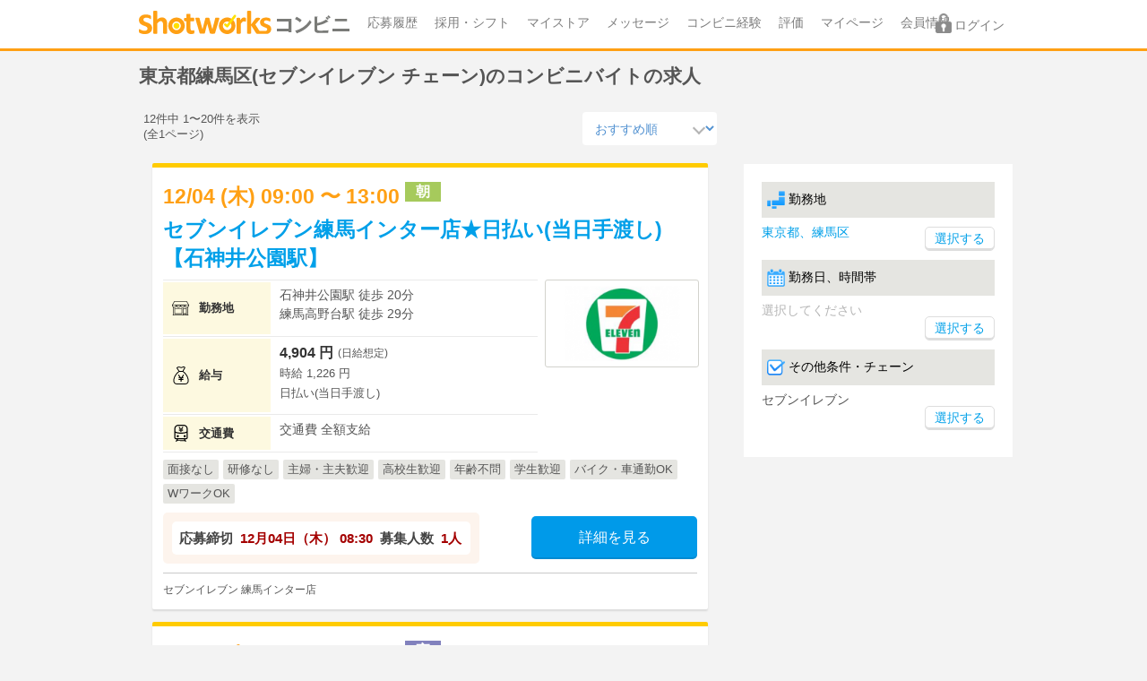

--- FILE ---
content_type: text/html; charset=UTF-8
request_url: https://convini.shotworks.jp/work/a_13/c_13120/ch_10002
body_size: 12608
content:
<!DOCTYPE html>
<html lang="ja">
<head>
            <meta charset="utf-8">
<meta http-equiv="X-UA-Compatible" content="IE=edge">
<meta name="viewport" content="width=device-width, initial-scale=1, user-scalable=no">
<meta name="format-detection" content="telephone=no">


<title>東京都練馬区のセブンイレブンチェーンのコンビニバイトの求人｜ショットワークスコンビニ</title>
<meta name="description" content="【日払い多数】東京都練馬区のセブンイレブンチェーンで好きな日に1日だけのコンビニバイトならショットワークスコンビニ">
<meta name="keywords" content="東京都練馬区, セブンイレブン, セブンイレブンチェーン, コンビニバイト, コンビニ, 短期バイト, 単発バイト, 求人情報, ショットワークスコンビニ, ショットコンビニ">
<meta name="robots" content="index,follow">
<link rel="canonical" href="https://convini.shotworks.jp/work/a_13/c_13120/ch_10002">
<meta property="og:title" content="東京都練馬区のセブンイレブンチェーンのコンビニバイトの求人｜ショットワークスコンビニ">
<meta property="og:description" content="【日払い多数】東京都練馬区のセブンイレブンチェーンで好きな日に1日だけのコンビニバイトならショットワークスコンビニ">
<meta property="og:type" content="website">
<meta property="og:site_name" content="ショットワークスコンビニ">
<meta property="og:image" content="https://convini.shotworks.jp/img/common/logo.svg">

<meta name="twitter:title" content="東京都練馬区のセブンイレブンチェーンのコンビニバイトの求人｜ショットワークスコンビニ">
<meta name="twitter:description" content="【日払い多数】東京都練馬区のセブンイレブンチェーンで好きな日に1日だけのコンビニバイトならショットワークスコンビニ">
<meta name="twitter:image" content="https://convini.shotworks.jp/img/common/logo.svg">

    <meta name="csrf-token" content="5yfKGcc7qrkLM5g3izAHt2GLFnOEaHhYXeqITGSO">
<link rel="preload" href="https://convini.shotworks.jp/css/common.css?1763532564" as="style">
<link rel="stylesheet" href="https://convini.shotworks.jp/css/common.css?1763532564">
    <link href="https://convini.shotworks.jp/css/pages/list.css?1763532564" rel="stylesheet">

<!--[if lt IE 9]
<script src="https://oss.maxcdn.com/html5shiv/3.7.2/html5shiv.min.js"></script>
<script src="https://oss.maxcdn.com/respond/1.4.2/respond.min.js"></script>
-->
<link rel="apple-touch-icon" href="https://convini.shotworks.jp/img/common/apple-touch-icon.png" sizes="180x180">
        <script>
        (function(i,s,o,g,r,a,m){i['GoogleAnalyticsObject']=r;i[r]=i[r]||function(){
                    (i[r].q=i[r].q||[]).push(arguments)},i[r].l=1*new Date();a=s.createElement(o),
                m=s.getElementsByTagName(o)[0];a.async=1;a.src=g;m.parentNode.insertBefore(a,m)
        })(window,document,'script','https://www.google-analytics.com/analytics.js','ga');

        ga('create', 'UA-88017211-1', 'auto');
        ga('send', 'pageview');
        
    </script>
    <!-- Google Tag Manager -->
<script>(function(w,d,s,l,i){w[l]=w[l]||[];w[l].push({'gtm.start':
new Date().getTime(),event:'gtm.js'});var f=d.getElementsByTagName(s)[0],
j=d.createElement(s),dl=l!='dataLayer'?'&l='+l:'';j.async=true;j.src=
'https://www.googletagmanager.com/gtm.js?id='+i+dl;f.parentNode.insertBefore(j,f);
})(window,document,'script','dataLayer','GTM-WPTK3GP');</script>
<!-- End Google Tag Manager -->
    </head>
<body>
        <!-- Google Tag Manager (noscript) -->
<noscript><iframe src="https://www.googletagmanager.com/ns.html?id=GTM-WPTK3GP"
height="0" width="0" style="display:none;visibility:hidden"></iframe></noscript>
<!-- End Google Tag Manager (noscript) -->
    
<div class="l-container">
        <div class="l-header-layer js-layer"></div>
    <header class="l-header">
        <div class="l-header__inner">
            <a class="l-header__ico-gnav">
                <span></span>
                <span></span>
                <span></span>
            </a>
            <div class="l-header__logo">
                <a href="/" onclick="dataLayer.push({ event: 'blocks_event', blocks_event_category: 'cv_work.statics', blocks_event_action: 'ヘッダー', blocks_event_label: 'ショットコンビニロゴ'});"><img src="/img/common/logo.svg" width="200" height="22" alt="ショットワークスコンビニ"></a>
            </div>
            <nav>
                <ul class="l-gnav">
                    <li class="l-gnav__item"><a href="https://convini.shotworks.jp/entry" rel="nofollow" class="arw" onclick="dataLayer.push({ event: 'blocks_event', blocks_event_category: 'cv_work.statics', blocks_event_action: 'グローバルナビ', blocks_event_label: 'gMenu-応募履歴'});">応募履歴</a></li>
                    <li class="l-gnav__item"><a href="https://convini.shotworks.jp/shift" rel="nofollow" class="arw" onclick="dataLayer.push({ event: 'blocks_event', blocks_event_category: 'cv_work.statics', blocks_event_action: 'グローバルナビ', blocks_event_label: 'gMenu-採用・シフト'});">採用・シフト</a></li>
                    <li class="l-gnav__item"><a href="https://convini.shotworks.jp/mystore" rel="nofollow" class="arw" onclick="dataLayer.push({ event: 'blocks_event', blocks_event_category: 'cv_work.statics', blocks_event_action: 'グローバルナビ', blocks_event_label: 'gMenu-マイストア'});">マイストア</a></li>
                    
                                        <li class="l-gnav__item"><a href="https://convini.shotworks.jp/message" rel="nofollow" class="arw message-link" onclick="dataLayer.push({ event: 'blocks_event', blocks_event_category: 'cv_work.statics', blocks_event_action: 'グローバルナビ', blocks_event_label: 'gMenu-メッセージ'});">メッセージ
                                        </a></li>
                    <li class="l-gnav__item"><a href="https://convini.shotworks.jp/profile" rel="nofollow" class="arw" onclick="dataLayer.push({ event: 'blocks_event', blocks_event_category: 'cv_work.statics', blocks_event_action: 'グローバルナビ', blocks_event_label: 'gMenu-コンビニ経験'});">コンビニ経験</a></li>
                    
                    <li class="l-gnav__item"><a href="https://convini.shotworks.jp/review" rel="nofollow" class="arw" >評価</a></li>
                    <li class="l-gnav__item"><a href="https://convini.shotworks.jp/mypage" rel="nofollow" class="arw" onclick="dataLayer.push({ event: 'blocks_event', blocks_event_category: 'cv_work.statics', blocks_event_action: 'グローバルナビ', blocks_event_label: 'gMenu-マイページ'});">マイページ</a></li>
                    <li class="l-gnav__item"><a class="arw" href="https://shotworks.jp/sw/basicinfo/customer" rel="nofollow" onclick="dataLayer.push({ event: 'blocks_event', blocks_event_category: 'cv_work.statics', blocks_event_action: 'グローバルナビ', blocks_event_label: 'gMenu-会員情報'});">会員情報</a></li>
                    <li class="l-gnav__item"><a class="arw" href="https://shotworks.jp" rel="nofollow" onclick="dataLayer.push({ event: 'blocks_event', blocks_event_category: 'cv_work.statics', blocks_event_action: 'グローバルナビ', blocks_event_label: 'gMenu-ショットワークスへ'});">関連サービス(shotworks)</a></li>
                </ul>
            </nav>
            
                        <div class="l-header__login is-sp">
                <a class="l-header__login__icon l-header__login__icon--unlogin js-login-smp" href="/login" rel="nofollow" onclick="dataLayer.push({ event: 'blocks_event', blocks_event_category: 'cv_work.statics', blocks_event_action: 'ヘッダー', blocks_event_label: 'ログイン-sp'});"></a>
            </div>
                        
                        <div class="l-header__login is-pc">
                <a class="l-header__login__icon l-header__login__icon--unlogin js-login-pc" href="/login" rel="nofollow" onclick="dataLayer.push({ event: 'blocks_event', blocks_event_category: 'cv_work.statics', blocks_event_action: 'ヘッダー', blocks_event_label: 'ログイン-pc'});">ログイン</a>
            </div>
                    </div>
    </header>
    

    <div class="l-content--wide">

    
    
    
    
        
    <section>
        <h1 class="p-headline u-fw-b">東京都練馬区(セブンイレブン チェーン)のコンビニバイトの求人</h1>
                    <section class="l-sub-col">
                
                <div class="p-search">
                    <div class="p-search__panel">
                        <dl class="p-search__panel--place u-cf">
                            <dt class="p-search__hdl">
                                <span class="p-search__hdl__item  c-ico--municipality ">勤務地</span>
                            </dt>
                            <dd class="p-search__key" >
                                <div class="p-search__key__item u-cf">
                                                                            <a href="https://convini.shotworks.jp/select_city/tokyo?ch%5B%5D=10002&amp;c%5B0%5D=13120"><div class="p-search__key__location">東京都、練馬区</div></a>
                                    
                                    <form action="https://convini.shotworks.jp/select_city/tokyo" method="GET" class="search">
                                                                                                                                    <input type="hidden" name="a" value="13" />
                                                                                                                                                                                <input type="hidden" name="ch[]" value="10002" />
                                                                                                                                                                                <input type="hidden" name="c[]" value="13120" />
                                                                                                                            <div class="p-search__dummylink--sp"><input type="submit" value="選択" class="c-btn c-btn--basic c-btn--small" onclick="dataLayer.push({ event: 'blocks_event', blocks_event_category: 'cv_work.statics', blocks_event_action: '条件選択ボタン', blocks_event_label: '選択-選択_市区郡'});"></div>
                                        <div class="p-search__dummylink--pc"><input type="submit" value="選択する" class="c-btn c-btn--basic c-btn--small" onclick="ga('send', 'event', 'cv_work.statics', 'searchButton', '選択_市区郡');"></div>
                                    </form>
                                </div>
                            </dd>
                        </dl>
                        <dl class="p-search__panel--calendar u-cf">
                            <dt class="p-search__hdl">
                                <span class="p-search__hdl__item c-ico--calendar">勤務日、時間帯</span>
                            </dt>
                            <dd class="p-search__key js-select-time-pop">
                                <div class="p-search__key__item">
                                                                            <div class="p-search__movemsg--sp">勤務日・時間帯を選択してください</div>
                                        <div class="p-search__movemsg--pc">選択してください</div>
                                                                            <div class="p-search__dummylink--sp u-ta-r"><span class="c-btn c-btn--basic c-btn--small" onclick="dataLayer.push({ event: 'blocks_event', blocks_event_category: 'cv_work.statics', blocks_event_action: '条件選択ボタン', blocks_event_label: '選択-勤務日・時間帯'});">選択</span></div>
                                        <div class="p-search__dummylink--pc u-ta-r"><span class="c-btn c-btn--basic c-btn--small" onclick="ga('send', 'event', 'cv_work.statics', 'searchButton', '選択_勤務日、時間帯');">選択する</span></div>
                                </div>
                            </dd>
                        </dl>

                        <dl class="p-search__panel--check u-cf">
                            <dt class="p-search__hdl">
                                <span class="p-search__hdl__item c-ico--check">その他条件・チェーン</span>
                            </dt>
                            <dd class="p-search__key js-select-cond-pop">
                                <div class="p-search__key__item">
                                     <div class="p-search__key__othercondition">セブンイレブン</div>
                                                                            <div class="p-search__dummylink--sp u-ta-r"><span class="c-btn c-btn--basic c-btn--small" onclick="dataLayer.push({ event: 'blocks_event', blocks_event_category: 'cv_work.statics', blocks_event_action: '条件選択ボタン', blocks_event_label: '選択-その他条件'});">選択</span></div>
                                        <div class="p-search__dummylink--pc u-ta-r"><span class="c-btn c-btn--basic c-btn--small" onclick="ga('send', 'event', 'cv_work.statics', 'searchButton', '選択_その他条件');">選択する</span></div>
                                </div>
                            </dd>
                        </dl>
                    </div>
                </div>
                
            </section>
        
        <form action="https://convini.shotworks.jp/work" method="GET" class="search" id="search-box">
        <section class="l-main-col">
            
            <div class="list-control">
                <div class="list-control__counter">12件中 1〜20件を表示<br>
                    (全1ページ)</div>
                <div class="list-control__sorter">
                    <label class="c-select-group">
                        <select name="sv" class="c-selectbox c-selectbox--no-border" onchange="dataLayer.push({ event: 'blocks_event', blocks_event_category: 'cv_work.statics', blocks_event_action: 'ワークカセット', blocks_event_label: 'ソート'});">
                            <option value="p"  >おすすめ順</option>
                            <option value="ws"  >勤務開始日</option>
                            <option value="nw"  >新着順</option>
                            <option value="el"  >応募締切順</option>
                            <option value="py"  >給与順</option>
                        </select>
                    </label>
                </div>
            </div>
            <section>
                                    <article class="c-work-box--yl p-work-cassette">
                                                <a href="https://convini.shotworks.jp/work/2923251" onmousedown="wclk('2923251','1', '0');" onclick="dataLayer.push({ event: 'blocks_event_list', blocks_event_category: 'cv_work.statics', blocks_event_action: 'ワークカセット', blocks_event_label: '求人詳細'});" class="p-work-cassette__link">
                            <div class="p-work-cassette__date">
                                <p class="c-workinfo-date">
                                    12/04
                                    (木)&nbsp;09:00
                                    〜 13:00
                                                                                                                                                                                                                                                                                                                                                                                                                                                                                                                                                                                                                                                                                                                                                                                                                                                                                                                                                                                                                                                                        <span class="c-sfttags c-sfttags--morning">朝</span>
                                                                                                            </p>
                            </div>
                            <div class="p-work-cassette__ttl">
                                <p class="c-workinfo-ttl">
                                    セブンイレブン練馬インター店★日払い(当日手渡し)
                                    【石神井公園駅】                                                                    </p>
                            </div>
                            <div class="p-work-cassette__info-wrap">
                                <div class="p-work-cassette__info-wrap__l">
                                    <ul class="c-workinfo-table">
                                        <li class="c-workinfo-table__item">
                                            <p class="c-workinfo-table__ttl c-ico--place">勤務地</p>
                                            <p class="c-workinfo-table__content">
                                                                                                                                                                                                                石神井公園駅
                                                        徒歩
                                                        20分
                                                        <br>
                                                                                                                                                                    練馬高野台駅
                                                        徒歩
                                                        29分
                                                        <br>
                                                                                                                                                                                                        </p>
                                        </li>
                                        <li class="c-workinfo-table__item">
                                            <p class="c-workinfo-table__ttl c-ico--wage">給与</p>
                                            <p class="c-workinfo-table__content">
                                                <span class="c-workinfo-table__content-payment-wrap">
                                                    <span class="c-workinfo-table__content-payment">4,904 円</span>
                                                    <span class="c-workinfo-table__content-payment__sup-txt">(日給想定)</span><br>
                                                </span>
                                                <span class="c-workinfo-table__content-payment__sub-txt">
                                                    時給 1,226 円
                                                                                                    </span>
                                                <span class="c-workinfo-table__content-payway">日払い(当日手渡し)</span>
                                            </p>
                                        </li>
                                        <li class="c-workinfo-table__item">
                                            <p class="c-workinfo-table__ttl c-ico--transcost">交通費</p>
                                            <p class="c-workinfo-table__content">
                                                交通費
                                                全額支給
                                            </p>
                                        </li>
                                    </ul>
                                </div>
                                                                    <div class="p-work-cassette__info-wrap__r">
                                        <div class="c-workinfo-store-img">
                                            <img src="https://convini.s3.ap-northeast-1.amazonaws.com/images/10099/swc/10099" alt="セブンイレブン">
                                        </div>
                                    </div>
                                                            </div>
                                                            <div class="p-work-cassette__tags">
                                    <ul class="c-tags">
                                                                                                                                                                                                                                                                                                            <li class="c-tags__item">面接なし</li>
                                                                                                                                                                                <li class="c-tags__item">研修なし</li>
                                                                                                                                                                                                                                                                    <li class="c-tags__item">主婦・主夫歓迎</li>
                                                                                                                                                                                <li class="c-tags__item">高校生歓迎</li>
                                                                                                                                                                                <li class="c-tags__item">年齢不問</li>
                                                                                                                                                                                <li class="c-tags__item">学生歓迎</li>
                                                                                                                                                                                <li class="c-tags__item">バイク・車通勤OK</li>
                                                                                                                                                                                <li class="c-tags__item">WワークOK</li>
                                                                                                                                                                                                                                                                                                </ul>
                                </div>
                                                        <div class="p-work-cassette__entry-wrap">
                                <div class="p-work-cassette__entry-wrap__l">
                                    <dl class="c-limit">
                                        <dt class="c-limit__ttl">
                                            応募締切
                                        </dt>
                                        <dd class="c-limit__content">
                                            12月04日（木）<br>
                                            08:30
                                        </dd>
                                        <dt class="c-limit__ttl">
                                            募集人数
                                        </dt>
                                        <dd class="c-limit__content">
                                            1人
                                        </dd>
                                    </dl>
                                </div>
                                <div class="p-work-cassette__entry-wrap__r">
                                    <div class="c-btn c-btn--tertiary">
                                        詳細を見る
                                    </div>
                                </div>
                            </div>
                        </a>
                        <div class="p-work-cassette__store-wrap">
                            <div class="p-work-cassette__store-wrap__l">
                                <p class="c-workinfo-store">
                                    セブンイレブン 練馬インター店
                                </p>
                            </div>
                            <div class="p-work-cassette__store-wrap__r">
                                                            </div>
                        </div>

                                            </article>
                                    <article class="c-work-box--yl p-work-cassette">
                                                <a href="https://convini.shotworks.jp/work/2923256" onmousedown="wclk('2923256','1', '1');" onclick="dataLayer.push({ event: 'blocks_event_list', blocks_event_category: 'cv_work.statics', blocks_event_action: 'ワークカセット', blocks_event_label: '求人詳細'});" class="p-work-cassette__link">
                            <div class="p-work-cassette__date">
                                <p class="c-workinfo-date">
                                    12/04
                                    (木)&nbsp;17:00
                                    〜 22:00
                                                                                                                                                                                                                                                                                                                                                                                                                                                                                                                                                                                                                                                                                                                                                                                                                                                                                                                                                                                                                                                                                                                                                    <span class="c-sfttags c-sfttags--night">夜</span>
                                                                                                            </p>
                            </div>
                            <div class="p-work-cassette__ttl">
                                <p class="c-workinfo-ttl">
                                    セブンイレブン練馬石神井町８丁目店★日払い(当日手渡し)
                                    【石神井公園駅】                                                                    </p>
                            </div>
                            <div class="p-work-cassette__info-wrap">
                                <div class="p-work-cassette__info-wrap__l">
                                    <ul class="c-workinfo-table">
                                        <li class="c-workinfo-table__item">
                                            <p class="c-workinfo-table__ttl c-ico--place">勤務地</p>
                                            <p class="c-workinfo-table__content">
                                                                                                                                                                                                                石神井公園駅
                                                        徒歩
                                                        10分
                                                        <br>
                                                                                                                                                                                                        </p>
                                        </li>
                                        <li class="c-workinfo-table__item">
                                            <p class="c-workinfo-table__ttl c-ico--wage">給与</p>
                                            <p class="c-workinfo-table__content">
                                                <span class="c-workinfo-table__content-payment-wrap">
                                                    <span class="c-workinfo-table__content-payment">6,130 円</span>
                                                    <span class="c-workinfo-table__content-payment__sup-txt">(日給想定)</span><br>
                                                </span>
                                                <span class="c-workinfo-table__content-payment__sub-txt">
                                                    時給 1,226 円
                                                                                                    </span>
                                                <span class="c-workinfo-table__content-payway">日払い(当日手渡し)</span>
                                            </p>
                                        </li>
                                        <li class="c-workinfo-table__item">
                                            <p class="c-workinfo-table__ttl c-ico--transcost">交通費</p>
                                            <p class="c-workinfo-table__content">
                                                交通費
                                                全額支給
                                            </p>
                                        </li>
                                    </ul>
                                </div>
                                                                    <div class="p-work-cassette__info-wrap__r">
                                        <div class="c-workinfo-store-img">
                                            <img src="https://convini.s3.ap-northeast-1.amazonaws.com/images/10099/swc/10099" alt="セブンイレブン">
                                        </div>
                                    </div>
                                                            </div>
                                                            <div class="p-work-cassette__tags">
                                    <ul class="c-tags">
                                                                                                                                                                                                                                                                                                            <li class="c-tags__item">面接なし</li>
                                                                                                                                                                                <li class="c-tags__item">研修なし</li>
                                                                                                                                                                                                                                                                    <li class="c-tags__item">駅チカ</li>
                                                                                                                                                                                <li class="c-tags__item">主婦・主夫歓迎</li>
                                                                                                                                                                                <li class="c-tags__item">高校生歓迎</li>
                                                                                                                                                                                <li class="c-tags__item">年齢不問</li>
                                                                                                                                                                                <li class="c-tags__item">学生歓迎</li>
                                                                                                                                                                                <li class="c-tags__item">バイク・車通勤OK</li>
                                                                                                                                                                                <li class="c-tags__item">WワークOK</li>
                                                                                                                                                                                                                                                                                                </ul>
                                </div>
                                                        <div class="p-work-cassette__entry-wrap">
                                <div class="p-work-cassette__entry-wrap__l">
                                    <dl class="c-limit">
                                        <dt class="c-limit__ttl">
                                            応募締切
                                        </dt>
                                        <dd class="c-limit__content">
                                            12月04日（木）<br>
                                            16:30
                                        </dd>
                                        <dt class="c-limit__ttl">
                                            募集人数
                                        </dt>
                                        <dd class="c-limit__content">
                                            1人
                                        </dd>
                                    </dl>
                                </div>
                                <div class="p-work-cassette__entry-wrap__r">
                                    <div class="c-btn c-btn--tertiary">
                                        詳細を見る
                                    </div>
                                </div>
                            </div>
                        </a>
                        <div class="p-work-cassette__store-wrap">
                            <div class="p-work-cassette__store-wrap__l">
                                <p class="c-workinfo-store">
                                    セブンイレブン 練馬石神井町８丁目店
                                </p>
                            </div>
                            <div class="p-work-cassette__store-wrap__r">
                                                            </div>
                        </div>

                                            </article>
                                    <article class="c-work-box--yl p-work-cassette">
                                                    <div class="p-work-cassette__new">
                                <div class="c-ico--flag">NEW</div>
                            </div>
                                                <a href="https://convini.shotworks.jp/work/2923667" onmousedown="wclk('2923667','1', '2');" onclick="dataLayer.push({ event: 'blocks_event_list', blocks_event_category: 'cv_work.statics', blocks_event_action: 'ワークカセット', blocks_event_label: '求人詳細'});" class="p-work-cassette__link">
                            <div class="p-work-cassette__date">
                                <p class="c-workinfo-date">
                                    12/05
                                    (金)&nbsp;13:00
                                    〜 18:00
                                                                                                                                                                                                                                                                                                                                                                                                                                                                                                                                                                                                                                                                                                                                                                                                                                                                                                                                                                                                                                                                        <span class="c-sfttags c-sfttags--daytime">昼</span>
                                                                                                            </p>
                            </div>
                            <div class="p-work-cassette__ttl">
                                <p class="c-workinfo-ttl">
                                    セブンイレブン練馬インター店★日払い(当日手渡し)
                                    【石神井公園駅】                                                                    </p>
                            </div>
                            <div class="p-work-cassette__info-wrap">
                                <div class="p-work-cassette__info-wrap__l">
                                    <ul class="c-workinfo-table">
                                        <li class="c-workinfo-table__item">
                                            <p class="c-workinfo-table__ttl c-ico--place">勤務地</p>
                                            <p class="c-workinfo-table__content">
                                                                                                                                                                                                                石神井公園駅
                                                        徒歩
                                                        20分
                                                        <br>
                                                                                                                                                                    練馬高野台駅
                                                        徒歩
                                                        29分
                                                        <br>
                                                                                                                                                                                                        </p>
                                        </li>
                                        <li class="c-workinfo-table__item">
                                            <p class="c-workinfo-table__ttl c-ico--wage">給与</p>
                                            <p class="c-workinfo-table__content">
                                                <span class="c-workinfo-table__content-payment-wrap">
                                                    <span class="c-workinfo-table__content-payment">6,130 円</span>
                                                    <span class="c-workinfo-table__content-payment__sup-txt">(日給想定)</span><br>
                                                </span>
                                                <span class="c-workinfo-table__content-payment__sub-txt">
                                                    時給 1,226 円
                                                                                                    </span>
                                                <span class="c-workinfo-table__content-payway">日払い(当日手渡し)</span>
                                            </p>
                                        </li>
                                        <li class="c-workinfo-table__item">
                                            <p class="c-workinfo-table__ttl c-ico--transcost">交通費</p>
                                            <p class="c-workinfo-table__content">
                                                交通費
                                                全額支給
                                            </p>
                                        </li>
                                    </ul>
                                </div>
                                                                    <div class="p-work-cassette__info-wrap__r">
                                        <div class="c-workinfo-store-img">
                                            <img src="https://convini.s3.ap-northeast-1.amazonaws.com/images/10099/swc/10099" alt="セブンイレブン">
                                        </div>
                                    </div>
                                                            </div>
                                                            <div class="p-work-cassette__tags">
                                    <ul class="c-tags">
                                                                                                                                                                                                                                                                                                            <li class="c-tags__item">面接なし</li>
                                                                                                                                                                                <li class="c-tags__item">研修なし</li>
                                                                                                                                                                                                                                                                    <li class="c-tags__item">主婦・主夫歓迎</li>
                                                                                                                                                                                <li class="c-tags__item">高校生歓迎</li>
                                                                                                                                                                                <li class="c-tags__item">年齢不問</li>
                                                                                                                                                                                <li class="c-tags__item">学生歓迎</li>
                                                                                                                                                                                <li class="c-tags__item">バイク・車通勤OK</li>
                                                                                                                                                                                <li class="c-tags__item">WワークOK</li>
                                                                                                                                                                                                                                                                                                </ul>
                                </div>
                                                        <div class="p-work-cassette__entry-wrap">
                                <div class="p-work-cassette__entry-wrap__l">
                                    <dl class="c-limit">
                                        <dt class="c-limit__ttl">
                                            応募締切
                                        </dt>
                                        <dd class="c-limit__content">
                                            12月05日（金）<br>
                                            12:30
                                        </dd>
                                        <dt class="c-limit__ttl">
                                            募集人数
                                        </dt>
                                        <dd class="c-limit__content">
                                            1人
                                        </dd>
                                    </dl>
                                </div>
                                <div class="p-work-cassette__entry-wrap__r">
                                    <div class="c-btn c-btn--tertiary">
                                        詳細を見る
                                    </div>
                                </div>
                            </div>
                        </a>
                        <div class="p-work-cassette__store-wrap">
                            <div class="p-work-cassette__store-wrap__l">
                                <p class="c-workinfo-store">
                                    セブンイレブン 練馬インター店
                                </p>
                            </div>
                            <div class="p-work-cassette__store-wrap__r">
                                                            </div>
                        </div>

                                            </article>
                                    <article class="c-work-box--yl p-work-cassette">
                                                <a href="https://convini.shotworks.jp/work/2918172" onmousedown="wclk('2918172','1', '3');" onclick="dataLayer.push({ event: 'blocks_event_list', blocks_event_category: 'cv_work.statics', blocks_event_action: 'ワークカセット', blocks_event_label: '求人詳細'});" class="p-work-cassette__link">
                            <div class="p-work-cassette__date">
                                <p class="c-workinfo-date">
                                    12/09
                                    (火)&nbsp;09:00
                                    〜 13:00
                                                                                                                                                                                                                                                                                                                                                                                                                                                                                                                                                                                                                                                                                                                                                                                                                                                                                                                                                                                            <span class="c-sfttags c-sfttags--morning">朝</span>
                                                                                                            </p>
                            </div>
                            <div class="p-work-cassette__ttl">
                                <p class="c-workinfo-ttl">
                                    セブンイレブン練馬下石神井６丁目店★日払い(当日手渡し)
                                    【石神井公園駅】                                                                    </p>
                            </div>
                            <div class="p-work-cassette__info-wrap">
                                <div class="p-work-cassette__info-wrap__l">
                                    <ul class="c-workinfo-table">
                                        <li class="c-workinfo-table__item">
                                            <p class="c-workinfo-table__ttl c-ico--place">勤務地</p>
                                            <p class="c-workinfo-table__content">
                                                                                                                                                                                                                石神井公園駅
                                                        徒歩
                                                        13分
                                                        <br>
                                                                                                                                                                    上井草駅
                                                        徒歩
                                                        13分
                                                        <br>
                                                                                                                                                                                                        </p>
                                        </li>
                                        <li class="c-workinfo-table__item">
                                            <p class="c-workinfo-table__ttl c-ico--wage">給与</p>
                                            <p class="c-workinfo-table__content">
                                                <span class="c-workinfo-table__content-payment-wrap">
                                                    <span class="c-workinfo-table__content-payment">4,920 円</span>
                                                    <span class="c-workinfo-table__content-payment__sup-txt">(日給想定)</span><br>
                                                </span>
                                                <span class="c-workinfo-table__content-payment__sub-txt">
                                                    時給 1,230 円
                                                                                                    </span>
                                                <span class="c-workinfo-table__content-payway">日払い(当日手渡し)</span>
                                            </p>
                                        </li>
                                        <li class="c-workinfo-table__item">
                                            <p class="c-workinfo-table__ttl c-ico--transcost">交通費</p>
                                            <p class="c-workinfo-table__content">
                                                交通費
                                                一部支給
                                            </p>
                                        </li>
                                    </ul>
                                </div>
                                                                    <div class="p-work-cassette__info-wrap__r">
                                        <div class="c-workinfo-store-img">
                                            <img src="https://convini.s3.ap-northeast-1.amazonaws.com/images/10099/swc/10099" alt="セブンイレブン">
                                        </div>
                                    </div>
                                                            </div>
                                                            <div class="p-work-cassette__tags">
                                    <ul class="c-tags">
                                                                                                                                                                                                                                                                                                            <li class="c-tags__item">面接なし</li>
                                                                                                                                                                                <li class="c-tags__item">研修なし</li>
                                                                                                                                                                                                                                                                    <li class="c-tags__item">主婦・主夫歓迎</li>
                                                                                                                                                                                <li class="c-tags__item">高校生歓迎</li>
                                                                                                                                                                                <li class="c-tags__item">年齢不問</li>
                                                                                                                                                                                <li class="c-tags__item">学生歓迎</li>
                                                                                                                                                                                <li class="c-tags__item">WワークOK</li>
                                                                                                                                                                                                                                                                                                </ul>
                                </div>
                                                        <div class="p-work-cassette__entry-wrap">
                                <div class="p-work-cassette__entry-wrap__l">
                                    <dl class="c-limit">
                                        <dt class="c-limit__ttl">
                                            応募締切
                                        </dt>
                                        <dd class="c-limit__content">
                                            12月09日（火）<br>
                                            08:30
                                        </dd>
                                        <dt class="c-limit__ttl">
                                            募集人数
                                        </dt>
                                        <dd class="c-limit__content">
                                            1人
                                        </dd>
                                    </dl>
                                </div>
                                <div class="p-work-cassette__entry-wrap__r">
                                    <div class="c-btn c-btn--tertiary">
                                        詳細を見る
                                    </div>
                                </div>
                            </div>
                        </a>
                        <div class="p-work-cassette__store-wrap">
                            <div class="p-work-cassette__store-wrap__l">
                                <p class="c-workinfo-store">
                                    セブンイレブン 練馬下石神井６丁目店
                                </p>
                            </div>
                            <div class="p-work-cassette__store-wrap__r">
                                                            </div>
                        </div>

                                            </article>
                                    <article class="c-work-box--yl p-work-cassette">
                                                <a href="https://convini.shotworks.jp/work/2923250" onmousedown="wclk('2923250','1', '4');" onclick="dataLayer.push({ event: 'blocks_event_list', blocks_event_category: 'cv_work.statics', blocks_event_action: 'ワークカセット', blocks_event_label: '求人詳細'});" class="p-work-cassette__link">
                            <div class="p-work-cassette__date">
                                <p class="c-workinfo-date">
                                    12/03
                                    (水)&nbsp;17:00
                                    〜 22:00
                                                                                                                                                                                                                                                                                                                                                                                                                                                                                                                                                                                                                                                                                                                                                                                                                                                                                                                                                                                                                                                                        <span class="c-sfttags c-sfttags--night">夜</span>
                                                                                                            </p>
                            </div>
                            <div class="p-work-cassette__ttl">
                                <p class="c-workinfo-ttl">
                                    セブンイレブン練馬インター店★日払い(当日手渡し)
                                    【石神井公園駅】                                                                    </p>
                            </div>
                            <div class="p-work-cassette__info-wrap">
                                <div class="p-work-cassette__info-wrap__l">
                                    <ul class="c-workinfo-table">
                                        <li class="c-workinfo-table__item">
                                            <p class="c-workinfo-table__ttl c-ico--place">勤務地</p>
                                            <p class="c-workinfo-table__content">
                                                                                                                                                                                                                石神井公園駅
                                                        徒歩
                                                        20分
                                                        <br>
                                                                                                                                                                    練馬高野台駅
                                                        徒歩
                                                        29分
                                                        <br>
                                                                                                                                                                                                        </p>
                                        </li>
                                        <li class="c-workinfo-table__item">
                                            <p class="c-workinfo-table__ttl c-ico--wage">給与</p>
                                            <p class="c-workinfo-table__content">
                                                <span class="c-workinfo-table__content-payment-wrap">
                                                    <span class="c-workinfo-table__content-payment">6,130 円</span>
                                                    <span class="c-workinfo-table__content-payment__sup-txt">(日給想定)</span><br>
                                                </span>
                                                <span class="c-workinfo-table__content-payment__sub-txt">
                                                    時給 1,226 円
                                                                                                    </span>
                                                <span class="c-workinfo-table__content-payway">日払い(当日手渡し)</span>
                                            </p>
                                        </li>
                                        <li class="c-workinfo-table__item">
                                            <p class="c-workinfo-table__ttl c-ico--transcost">交通費</p>
                                            <p class="c-workinfo-table__content">
                                                交通費
                                                全額支給
                                            </p>
                                        </li>
                                    </ul>
                                </div>
                                                                    <div class="p-work-cassette__info-wrap__r">
                                        <div class="c-workinfo-store-img">
                                            <img src="https://convini.s3.ap-northeast-1.amazonaws.com/images/10099/swc/10099" alt="セブンイレブン">
                                        </div>
                                    </div>
                                                            </div>
                                                            <div class="p-work-cassette__tags">
                                    <ul class="c-tags">
                                                                                                                                                                                                                                                                                                            <li class="c-tags__item">面接なし</li>
                                                                                                                                                                                <li class="c-tags__item">研修なし</li>
                                                                                                                                                                                                                                                                    <li class="c-tags__item">主婦・主夫歓迎</li>
                                                                                                                                                                                <li class="c-tags__item">高校生歓迎</li>
                                                                                                                                                                                <li class="c-tags__item">年齢不問</li>
                                                                                                                                                                                <li class="c-tags__item">学生歓迎</li>
                                                                                                                                                                                <li class="c-tags__item">バイク・車通勤OK</li>
                                                                                                                                                                                <li class="c-tags__item">WワークOK</li>
                                                                                                                                                                                                                                                                                                </ul>
                                </div>
                                                        <div class="p-work-cassette__entry-wrap">
                                <div class="p-work-cassette__entry-wrap__l">
                                    <dl class="c-limit">
                                        <dt class="c-limit__ttl">
                                            応募締切
                                        </dt>
                                        <dd class="c-limit__content">
                                            12月03日（水）<br>
                                            16:30
                                        </dd>
                                        <dt class="c-limit__ttl">
                                            募集人数
                                        </dt>
                                        <dd class="c-limit__content">
                                            2人
                                        </dd>
                                    </dl>
                                </div>
                                <div class="p-work-cassette__entry-wrap__r">
                                    <div class="c-btn c-btn--tertiary">
                                        詳細を見る
                                    </div>
                                </div>
                            </div>
                        </a>
                        <div class="p-work-cassette__store-wrap">
                            <div class="p-work-cassette__store-wrap__l">
                                <p class="c-workinfo-store">
                                    セブンイレブン 練馬インター店
                                </p>
                            </div>
                            <div class="p-work-cassette__store-wrap__r">
                                                            </div>
                        </div>

                                            </article>
                                    <article class="c-work-box--yl p-work-cassette">
                                                    <div class="p-work-cassette__new">
                                <div class="c-ico--flag">NEW</div>
                            </div>
                                                <a href="https://convini.shotworks.jp/work/2923988" onmousedown="wclk('2923988','1', '5');" onclick="dataLayer.push({ event: 'blocks_event_list', blocks_event_category: 'cv_work.statics', blocks_event_action: 'ワークカセット', blocks_event_label: '求人詳細'});" class="p-work-cassette__link">
                            <div class="p-work-cassette__date">
                                <p class="c-workinfo-date">
                                    12/14
                                    (日)&nbsp;22:00
                                    〜 07:00
                                                                                                                                                                                                                                                                                                                                                                                                                                                                                                                                                                                                                                                                                                                                                                                                                                                                                                                                                                                                                                                                        <span class="c-sfttags c-sfttags--midnight">深夜</span>
                                                                                                            </p>
                            </div>
                            <div class="p-work-cassette__ttl">
                                <p class="c-workinfo-ttl">
                                    セブンイレブン練馬関町北３丁目店★日払い(当日手渡し)
                                    【東伏見駅】                                                                    </p>
                            </div>
                            <div class="p-work-cassette__info-wrap">
                                <div class="p-work-cassette__info-wrap__l">
                                    <ul class="c-workinfo-table">
                                        <li class="c-workinfo-table__item">
                                            <p class="c-workinfo-table__ttl c-ico--place">勤務地</p>
                                            <p class="c-workinfo-table__content">
                                                                                                                                                                                                                東伏見駅
                                                        徒歩
                                                        10分
                                                        <br>
                                                                                                                                                                    武蔵関駅
                                                        徒歩
                                                        15分
                                                        <br>
                                                                                                                                                                                                        </p>
                                        </li>
                                        <li class="c-workinfo-table__item">
                                            <p class="c-workinfo-table__ttl c-ico--wage">給与</p>
                                            <p class="c-workinfo-table__content">
                                                <span class="c-workinfo-table__content-payment-wrap">
                                                    <span class="c-workinfo-table__content-payment">11,875 円</span>
                                                    <span class="c-workinfo-table__content-payment__sup-txt">(日給想定)</span><br>
                                                </span>
                                                <span class="c-workinfo-table__content-payment__sub-txt">
                                                    時給 1,250 円
                                                                                                            /深夜時給
                                                        1,563円
                                                                                                    </span>
                                                <span class="c-workinfo-table__content-payway">日払い(当日手渡し)</span>
                                            </p>
                                        </li>
                                        <li class="c-workinfo-table__item">
                                            <p class="c-workinfo-table__ttl c-ico--transcost">交通費</p>
                                            <p class="c-workinfo-table__content">
                                                交通費
                                                一部支給
                                            </p>
                                        </li>
                                    </ul>
                                </div>
                                                                    <div class="p-work-cassette__info-wrap__r">
                                        <div class="c-workinfo-store-img">
                                            <img src="https://convini.s3.ap-northeast-1.amazonaws.com/images/10099/swc/10099" alt="セブンイレブン">
                                        </div>
                                    </div>
                                                            </div>
                                                            <div class="p-work-cassette__tags">
                                    <ul class="c-tags">
                                                                                                                                                                                                                                                                                                            <li class="c-tags__item">面接なし</li>
                                                                                                                                                                                <li class="c-tags__item">研修なし</li>
                                                                                                                                                                                                                                                                    <li class="c-tags__item">駅チカ</li>
                                                                                                                                                                                <li class="c-tags__item">主婦・主夫歓迎</li>
                                                                                                                                                                                <li class="c-tags__item">年齢不問</li>
                                                                                                                                                                                <li class="c-tags__item">学生歓迎</li>
                                                                                                                                                                                <li class="c-tags__item">バイク・車通勤OK</li>
                                                                                                                                                                                <li class="c-tags__item">WワークOK</li>
                                                                                                                                                                                                                                                                                                </ul>
                                </div>
                                                        <div class="p-work-cassette__entry-wrap">
                                <div class="p-work-cassette__entry-wrap__l">
                                    <dl class="c-limit">
                                        <dt class="c-limit__ttl">
                                            応募締切
                                        </dt>
                                        <dd class="c-limit__content">
                                            12月14日（日）<br>
                                            21:30
                                        </dd>
                                        <dt class="c-limit__ttl">
                                            募集人数
                                        </dt>
                                        <dd class="c-limit__content">
                                            1人
                                        </dd>
                                    </dl>
                                </div>
                                <div class="p-work-cassette__entry-wrap__r">
                                    <div class="c-btn c-btn--tertiary">
                                        詳細を見る
                                    </div>
                                </div>
                            </div>
                        </a>
                        <div class="p-work-cassette__store-wrap">
                            <div class="p-work-cassette__store-wrap__l">
                                <p class="c-workinfo-store">
                                    セブンイレブン 練馬関町北３丁目店
                                </p>
                            </div>
                            <div class="p-work-cassette__store-wrap__r">
                                                            </div>
                        </div>

                                            </article>
                                    <article class="c-work-box--yl p-work-cassette">
                                                <a href="https://convini.shotworks.jp/work/2921903" onmousedown="wclk('2921903','1', '6');" onclick="dataLayer.push({ event: 'blocks_event_list', blocks_event_category: 'cv_work.statics', blocks_event_action: 'ワークカセット', blocks_event_label: '求人詳細'});" class="p-work-cassette__link">
                            <div class="p-work-cassette__date">
                                <p class="c-workinfo-date">
                                    12/30
                                    (火)&nbsp;22:00
                                    〜 07:00
                                                                                                                                                                                                                                                                                                                                                                                                                                                                                                                                                                                                                                                                                                                                                                                                                                                                                                                                                                                                                                                                        <span class="c-sfttags c-sfttags--midnight">深夜</span>
                                                                                                            </p>
                            </div>
                            <div class="p-work-cassette__ttl">
                                <p class="c-workinfo-ttl">
                                    セブンイレブン練馬関町北３丁目店★日払い(当日手渡し)
                                    【東伏見駅】                                                                    </p>
                            </div>
                            <div class="p-work-cassette__info-wrap">
                                <div class="p-work-cassette__info-wrap__l">
                                    <ul class="c-workinfo-table">
                                        <li class="c-workinfo-table__item">
                                            <p class="c-workinfo-table__ttl c-ico--place">勤務地</p>
                                            <p class="c-workinfo-table__content">
                                                                                                                                                                                                                東伏見駅
                                                        徒歩
                                                        10分
                                                        <br>
                                                                                                                                                                    武蔵関駅
                                                        徒歩
                                                        15分
                                                        <br>
                                                                                                                                                                                                        </p>
                                        </li>
                                        <li class="c-workinfo-table__item">
                                            <p class="c-workinfo-table__ttl c-ico--wage">給与</p>
                                            <p class="c-workinfo-table__content">
                                                <span class="c-workinfo-table__content-payment-wrap">
                                                    <span class="c-workinfo-table__content-payment">11,875 円</span>
                                                    <span class="c-workinfo-table__content-payment__sup-txt">(日給想定)</span><br>
                                                </span>
                                                <span class="c-workinfo-table__content-payment__sub-txt">
                                                    時給 1,250 円
                                                                                                            /深夜時給
                                                        1,563円
                                                                                                    </span>
                                                <span class="c-workinfo-table__content-payway">日払い(当日手渡し)</span>
                                            </p>
                                        </li>
                                        <li class="c-workinfo-table__item">
                                            <p class="c-workinfo-table__ttl c-ico--transcost">交通費</p>
                                            <p class="c-workinfo-table__content">
                                                交通費
                                                一部支給
                                            </p>
                                        </li>
                                    </ul>
                                </div>
                                                                    <div class="p-work-cassette__info-wrap__r">
                                        <div class="c-workinfo-store-img">
                                            <img src="https://convini.s3.ap-northeast-1.amazonaws.com/images/10099/swc/10099" alt="セブンイレブン">
                                        </div>
                                    </div>
                                                            </div>
                                                            <div class="p-work-cassette__tags">
                                    <ul class="c-tags">
                                                                                                                                                                                                                                                                                                            <li class="c-tags__item">面接なし</li>
                                                                                                                                                                                <li class="c-tags__item">研修なし</li>
                                                                                                                                                                                                                                                                    <li class="c-tags__item">駅チカ</li>
                                                                                                                                                                                <li class="c-tags__item">主婦・主夫歓迎</li>
                                                                                                                                                                                <li class="c-tags__item">年齢不問</li>
                                                                                                                                                                                <li class="c-tags__item">学生歓迎</li>
                                                                                                                                                                                <li class="c-tags__item">バイク・車通勤OK</li>
                                                                                                                                                                                <li class="c-tags__item">WワークOK</li>
                                                                                                                                                                                                                                                                                                </ul>
                                </div>
                                                        <div class="p-work-cassette__entry-wrap">
                                <div class="p-work-cassette__entry-wrap__l">
                                    <dl class="c-limit">
                                        <dt class="c-limit__ttl">
                                            応募締切
                                        </dt>
                                        <dd class="c-limit__content">
                                            12月30日（火）<br>
                                            21:30
                                        </dd>
                                        <dt class="c-limit__ttl">
                                            募集人数
                                        </dt>
                                        <dd class="c-limit__content">
                                            1人
                                        </dd>
                                    </dl>
                                </div>
                                <div class="p-work-cassette__entry-wrap__r">
                                    <div class="c-btn c-btn--tertiary">
                                        詳細を見る
                                    </div>
                                </div>
                            </div>
                        </a>
                        <div class="p-work-cassette__store-wrap">
                            <div class="p-work-cassette__store-wrap__l">
                                <p class="c-workinfo-store">
                                    セブンイレブン 練馬関町北３丁目店
                                </p>
                            </div>
                            <div class="p-work-cassette__store-wrap__r">
                                                            </div>
                        </div>

                                            </article>
                                    <article class="c-work-box--yl p-work-cassette">
                                                    <div class="p-work-cassette__new">
                                <div class="c-ico--flag">NEW</div>
                            </div>
                                                <a href="https://convini.shotworks.jp/work/2923702" onmousedown="wclk('2923702','1', '7');" onclick="dataLayer.push({ event: 'blocks_event_list', blocks_event_category: 'cv_work.statics', blocks_event_action: 'ワークカセット', blocks_event_label: '求人詳細'});" class="p-work-cassette__link">
                            <div class="p-work-cassette__date">
                                <p class="c-workinfo-date">
                                    11/28
                                    (金)&nbsp;06:00
                                    〜 09:00
                                                                                                                                                                                                                                                                                                                                                                                                                                                                                                                                                                                                                                                                                                                                                                                                                                    <span class="c-sfttags c-sfttags--early-morning">早朝</span>
                                                                                                            </p>
                            </div>
                            <div class="p-work-cassette__ttl">
                                <p class="c-workinfo-ttl">
                                    セブンイレブン練馬関町南２丁目店★日払い(当日手渡し)
                                    【上石神井駅】                                                                    </p>
                            </div>
                            <div class="p-work-cassette__info-wrap">
                                <div class="p-work-cassette__info-wrap__l">
                                    <ul class="c-workinfo-table">
                                        <li class="c-workinfo-table__item">
                                            <p class="c-workinfo-table__ttl c-ico--place">勤務地</p>
                                            <p class="c-workinfo-table__content">
                                                                                                                                                                                                                上石神井駅
                                                        徒歩
                                                        15分
                                                        <br>
                                                                                                                                                                                                        </p>
                                        </li>
                                        <li class="c-workinfo-table__item">
                                            <p class="c-workinfo-table__ttl c-ico--wage">給与</p>
                                            <p class="c-workinfo-table__content">
                                                <span class="c-workinfo-table__content-payment-wrap">
                                                    <span class="c-workinfo-table__content-payment">3,678 円</span>
                                                    <span class="c-workinfo-table__content-payment__sup-txt">(日給想定)</span><br>
                                                </span>
                                                <span class="c-workinfo-table__content-payment__sub-txt">
                                                    時給 1,226 円
                                                                                                    </span>
                                                <span class="c-workinfo-table__content-payway">日払い(当日手渡し)</span>
                                            </p>
                                        </li>
                                        <li class="c-workinfo-table__item">
                                            <p class="c-workinfo-table__ttl c-ico--transcost">交通費</p>
                                            <p class="c-workinfo-table__content">
                                                交通費
                                                一部支給
                                            </p>
                                        </li>
                                    </ul>
                                </div>
                                                                    <div class="p-work-cassette__info-wrap__r">
                                        <div class="c-workinfo-store-img">
                                            <img src="https://convini.s3.ap-northeast-1.amazonaws.com/images/10099/swc/10099" alt="セブンイレブン">
                                        </div>
                                    </div>
                                                            </div>
                                                            <div class="p-work-cassette__tags">
                                    <ul class="c-tags">
                                                                                                                                                                                                                                                                                                            <li class="c-tags__item">面接なし</li>
                                                                                                                                                                                <li class="c-tags__item">研修なし</li>
                                                                                                                                                                                                                                                                    <li class="c-tags__item">主婦・主夫歓迎</li>
                                                                                                                                                                                <li class="c-tags__item">学生歓迎</li>
                                                                                                                                                                                <li class="c-tags__item">WワークOK</li>
                                                                                                                                                                                                                                                                                                </ul>
                                </div>
                                                        <div class="p-work-cassette__entry-wrap">
                                <div class="p-work-cassette__entry-wrap__l">
                                    <dl class="c-limit">
                                        <dt class="c-limit__ttl">
                                            応募締切
                                        </dt>
                                        <dd class="c-limit__content">
                                            11月28日（金）<br>
                                            05:30
                                        </dd>
                                        <dt class="c-limit__ttl">
                                            募集人数
                                        </dt>
                                        <dd class="c-limit__content">
                                            1人
                                        </dd>
                                    </dl>
                                </div>
                                <div class="p-work-cassette__entry-wrap__r">
                                    <div class="c-btn c-btn--tertiary">
                                        詳細を見る
                                    </div>
                                </div>
                            </div>
                        </a>
                        <div class="p-work-cassette__store-wrap">
                            <div class="p-work-cassette__store-wrap__l">
                                <p class="c-workinfo-store">
                                    セブンイレブン 練馬関町南２丁目店
                                </p>
                            </div>
                            <div class="p-work-cassette__store-wrap__r">
                                                            </div>
                        </div>

                                            </article>
                                    <article class="c-work-box--yl p-work-cassette">
                                                <a href="https://convini.shotworks.jp/work/2920621" onmousedown="wclk('2920621','1', '8');" onclick="dataLayer.push({ event: 'blocks_event_list', blocks_event_category: 'cv_work.statics', blocks_event_action: 'ワークカセット', blocks_event_label: '求人詳細'});" class="p-work-cassette__link">
                            <div class="p-work-cassette__date">
                                <p class="c-workinfo-date">
                                    12/03
                                    (水)&nbsp;06:00
                                    〜 10:00
                                                                                                                                                                                                                                                                                                                                                                                                                                                                                                                                                                                                                                                                                                                                                                                                                                                                                                                                                                                                                                                                                                                                                    <span class="c-sfttags c-sfttags--early-morning">早朝</span>
                                                                                                            </p>
                            </div>
                            <div class="p-work-cassette__ttl">
                                <p class="c-workinfo-ttl">
                                    セブンイレブン練馬石神井町８丁目店★日払い(当日手渡し)
                                    【石神井公園駅】                                                                    </p>
                            </div>
                            <div class="p-work-cassette__info-wrap">
                                <div class="p-work-cassette__info-wrap__l">
                                    <ul class="c-workinfo-table">
                                        <li class="c-workinfo-table__item">
                                            <p class="c-workinfo-table__ttl c-ico--place">勤務地</p>
                                            <p class="c-workinfo-table__content">
                                                                                                                                                                                                                石神井公園駅
                                                        徒歩
                                                        10分
                                                        <br>
                                                                                                                                                                                                        </p>
                                        </li>
                                        <li class="c-workinfo-table__item">
                                            <p class="c-workinfo-table__ttl c-ico--wage">給与</p>
                                            <p class="c-workinfo-table__content">
                                                <span class="c-workinfo-table__content-payment-wrap">
                                                    <span class="c-workinfo-table__content-payment">5,252 円</span>
                                                    <span class="c-workinfo-table__content-payment__sup-txt">(日給想定)</span><br>
                                                </span>
                                                <span class="c-workinfo-table__content-payment__sub-txt">
                                                    時給 1,313 円
                                                                                                    </span>
                                                <span class="c-workinfo-table__content-payway">日払い(当日手渡し)</span>
                                            </p>
                                        </li>
                                        <li class="c-workinfo-table__item">
                                            <p class="c-workinfo-table__ttl c-ico--transcost">交通費</p>
                                            <p class="c-workinfo-table__content">
                                                交通費
                                                全額支給
                                            </p>
                                        </li>
                                    </ul>
                                </div>
                                                                    <div class="p-work-cassette__info-wrap__r">
                                        <div class="c-workinfo-store-img">
                                            <img src="https://convini.s3.ap-northeast-1.amazonaws.com/images/10099/swc/10099" alt="セブンイレブン">
                                        </div>
                                    </div>
                                                            </div>
                                                            <div class="p-work-cassette__tags">
                                    <ul class="c-tags">
                                                                                                                                                                                                                                                                                                            <li class="c-tags__item">面接なし</li>
                                                                                                                                                                                <li class="c-tags__item">研修なし</li>
                                                                                                                                                                                                                                                                    <li class="c-tags__item">駅チカ</li>
                                                                                                                                                                                <li class="c-tags__item">主婦・主夫歓迎</li>
                                                                                                                                                                                <li class="c-tags__item">高校生歓迎</li>
                                                                                                                                                                                <li class="c-tags__item">年齢不問</li>
                                                                                                                                                                                <li class="c-tags__item">学生歓迎</li>
                                                                                                                                                                                <li class="c-tags__item">バイク・車通勤OK</li>
                                                                                                                                                                                <li class="c-tags__item">WワークOK</li>
                                                                                                                                                                                                                                                                                                </ul>
                                </div>
                                                        <div class="p-work-cassette__entry-wrap">
                                <div class="p-work-cassette__entry-wrap__l">
                                    <dl class="c-limit">
                                        <dt class="c-limit__ttl">
                                            応募締切
                                        </dt>
                                        <dd class="c-limit__content">
                                            12月03日（水）<br>
                                            05:30
                                        </dd>
                                        <dt class="c-limit__ttl">
                                            募集人数
                                        </dt>
                                        <dd class="c-limit__content">
                                            1人
                                        </dd>
                                    </dl>
                                </div>
                                <div class="p-work-cassette__entry-wrap__r">
                                    <div class="c-btn c-btn--tertiary">
                                        詳細を見る
                                    </div>
                                </div>
                            </div>
                        </a>
                        <div class="p-work-cassette__store-wrap">
                            <div class="p-work-cassette__store-wrap__l">
                                <p class="c-workinfo-store">
                                    セブンイレブン 練馬石神井町８丁目店
                                </p>
                            </div>
                            <div class="p-work-cassette__store-wrap__r">
                                                            </div>
                        </div>

                                            </article>
                                    <article class="c-work-box--yl p-work-cassette">
                                                <a href="https://convini.shotworks.jp/work/2918175" onmousedown="wclk('2918175','1', '9');" onclick="dataLayer.push({ event: 'blocks_event_list', blocks_event_category: 'cv_work.statics', blocks_event_action: 'ワークカセット', blocks_event_label: '求人詳細'});" class="p-work-cassette__link">
                            <div class="p-work-cassette__date">
                                <p class="c-workinfo-date">
                                    12/11
                                    (木)&nbsp;18:00
                                    〜 21:00
                                                                                                                                                                                                                                                                                                                                                                                                                                                                                                                                                                                                                                                                                                                                                                                                                                                                                                                                                                                            <span class="c-sfttags c-sfttags--night">夜</span>
                                                                                                            </p>
                            </div>
                            <div class="p-work-cassette__ttl">
                                <p class="c-workinfo-ttl">
                                    セブンイレブン練馬下石神井６丁目店★日払い(当日手渡し)
                                    【石神井公園駅】                                                                    </p>
                            </div>
                            <div class="p-work-cassette__info-wrap">
                                <div class="p-work-cassette__info-wrap__l">
                                    <ul class="c-workinfo-table">
                                        <li class="c-workinfo-table__item">
                                            <p class="c-workinfo-table__ttl c-ico--place">勤務地</p>
                                            <p class="c-workinfo-table__content">
                                                                                                                                                                                                                石神井公園駅
                                                        徒歩
                                                        13分
                                                        <br>
                                                                                                                                                                    上井草駅
                                                        徒歩
                                                        13分
                                                        <br>
                                                                                                                                                                                                        </p>
                                        </li>
                                        <li class="c-workinfo-table__item">
                                            <p class="c-workinfo-table__ttl c-ico--wage">給与</p>
                                            <p class="c-workinfo-table__content">
                                                <span class="c-workinfo-table__content-payment-wrap">
                                                    <span class="c-workinfo-table__content-payment">3,690 円</span>
                                                    <span class="c-workinfo-table__content-payment__sup-txt">(日給想定)</span><br>
                                                </span>
                                                <span class="c-workinfo-table__content-payment__sub-txt">
                                                    時給 1,230 円
                                                                                                    </span>
                                                <span class="c-workinfo-table__content-payway">日払い(当日手渡し)</span>
                                            </p>
                                        </li>
                                        <li class="c-workinfo-table__item">
                                            <p class="c-workinfo-table__ttl c-ico--transcost">交通費</p>
                                            <p class="c-workinfo-table__content">
                                                交通費
                                                一部支給
                                            </p>
                                        </li>
                                    </ul>
                                </div>
                                                                    <div class="p-work-cassette__info-wrap__r">
                                        <div class="c-workinfo-store-img">
                                            <img src="https://convini.s3.ap-northeast-1.amazonaws.com/images/10099/swc/10099" alt="セブンイレブン">
                                        </div>
                                    </div>
                                                            </div>
                                                            <div class="p-work-cassette__tags">
                                    <ul class="c-tags">
                                                                                                                                                                                                                                                                                                            <li class="c-tags__item">面接なし</li>
                                                                                                                                                                                <li class="c-tags__item">研修なし</li>
                                                                                                                                                                                                                                                                    <li class="c-tags__item">主婦・主夫歓迎</li>
                                                                                                                                                                                <li class="c-tags__item">高校生歓迎</li>
                                                                                                                                                                                <li class="c-tags__item">年齢不問</li>
                                                                                                                                                                                <li class="c-tags__item">学生歓迎</li>
                                                                                                                                                                                <li class="c-tags__item">WワークOK</li>
                                                                                                                                                                                                                                                                                                </ul>
                                </div>
                                                        <div class="p-work-cassette__entry-wrap">
                                <div class="p-work-cassette__entry-wrap__l">
                                    <dl class="c-limit">
                                        <dt class="c-limit__ttl">
                                            応募締切
                                        </dt>
                                        <dd class="c-limit__content">
                                            12月11日（木）<br>
                                            17:30
                                        </dd>
                                        <dt class="c-limit__ttl">
                                            募集人数
                                        </dt>
                                        <dd class="c-limit__content">
                                            1人
                                        </dd>
                                    </dl>
                                </div>
                                <div class="p-work-cassette__entry-wrap__r">
                                    <div class="c-btn c-btn--tertiary">
                                        詳細を見る
                                    </div>
                                </div>
                            </div>
                        </a>
                        <div class="p-work-cassette__store-wrap">
                            <div class="p-work-cassette__store-wrap__l">
                                <p class="c-workinfo-store">
                                    セブンイレブン 練馬下石神井６丁目店
                                </p>
                            </div>
                            <div class="p-work-cassette__store-wrap__r">
                                                            </div>
                        </div>

                                            </article>
                                    <article class="c-work-box--yl p-work-cassette">
                                                <a href="https://convini.shotworks.jp/work/2917597" onmousedown="wclk('2917597','1', '10');" onclick="dataLayer.push({ event: 'blocks_event_list', blocks_event_category: 'cv_work.statics', blocks_event_action: 'ワークカセット', blocks_event_label: '求人詳細'});" class="p-work-cassette__link">
                            <div class="p-work-cassette__date">
                                <p class="c-workinfo-date">
                                    12/13
                                    (土)&nbsp;13:00
                                    〜 17:00
                                                                                                                                                                                                                                                                                                                                                                                                                                                                                                                                                                                                                                                                                                                                                                                                                                                                                                                                                                                            <span class="c-sfttags c-sfttags--daytime">昼</span>
                                                                                                            </p>
                            </div>
                            <div class="p-work-cassette__ttl">
                                <p class="c-workinfo-ttl">
                                    セブンイレブン練馬関町北３丁目店★日払い(当日手渡し)
                                    【東伏見駅】                                                                    </p>
                            </div>
                            <div class="p-work-cassette__info-wrap">
                                <div class="p-work-cassette__info-wrap__l">
                                    <ul class="c-workinfo-table">
                                        <li class="c-workinfo-table__item">
                                            <p class="c-workinfo-table__ttl c-ico--place">勤務地</p>
                                            <p class="c-workinfo-table__content">
                                                                                                                                                                                                                東伏見駅
                                                        徒歩
                                                        10分
                                                        <br>
                                                                                                                                                                    武蔵関駅
                                                        徒歩
                                                        15分
                                                        <br>
                                                                                                                                                                                                        </p>
                                        </li>
                                        <li class="c-workinfo-table__item">
                                            <p class="c-workinfo-table__ttl c-ico--wage">給与</p>
                                            <p class="c-workinfo-table__content">
                                                <span class="c-workinfo-table__content-payment-wrap">
                                                    <span class="c-workinfo-table__content-payment">5,000 円</span>
                                                    <span class="c-workinfo-table__content-payment__sup-txt">(日給想定)</span><br>
                                                </span>
                                                <span class="c-workinfo-table__content-payment__sub-txt">
                                                    時給 1,250 円
                                                                                                    </span>
                                                <span class="c-workinfo-table__content-payway">日払い(当日手渡し)</span>
                                            </p>
                                        </li>
                                        <li class="c-workinfo-table__item">
                                            <p class="c-workinfo-table__ttl c-ico--transcost">交通費</p>
                                            <p class="c-workinfo-table__content">
                                                交通費
                                                一部支給
                                            </p>
                                        </li>
                                    </ul>
                                </div>
                                                                    <div class="p-work-cassette__info-wrap__r">
                                        <div class="c-workinfo-store-img">
                                            <img src="https://convini.s3.ap-northeast-1.amazonaws.com/images/10099/swc/10099" alt="セブンイレブン">
                                        </div>
                                    </div>
                                                            </div>
                                                            <div class="p-work-cassette__tags">
                                    <ul class="c-tags">
                                                                                                                                                                                                                                                                                                            <li class="c-tags__item">面接なし</li>
                                                                                                                                                                                <li class="c-tags__item">研修なし</li>
                                                                                                                                                                                                                                                                    <li class="c-tags__item">駅チカ</li>
                                                                                                                                                                                <li class="c-tags__item">主婦・主夫歓迎</li>
                                                                                                                                                                                <li class="c-tags__item">学生歓迎</li>
                                                                                                                                                                                <li class="c-tags__item">バイク・車通勤OK</li>
                                                                                                                                                                                <li class="c-tags__item">WワークOK</li>
                                                                                                                                                                                                                                                                                                </ul>
                                </div>
                                                        <div class="p-work-cassette__entry-wrap">
                                <div class="p-work-cassette__entry-wrap__l">
                                    <dl class="c-limit">
                                        <dt class="c-limit__ttl">
                                            応募締切
                                        </dt>
                                        <dd class="c-limit__content">
                                            12月13日（土）<br>
                                            12:30
                                        </dd>
                                        <dt class="c-limit__ttl">
                                            募集人数
                                        </dt>
                                        <dd class="c-limit__content">
                                            1人
                                        </dd>
                                    </dl>
                                </div>
                                <div class="p-work-cassette__entry-wrap__r">
                                    <div class="c-btn c-btn--tertiary">
                                        詳細を見る
                                    </div>
                                </div>
                            </div>
                        </a>
                        <div class="p-work-cassette__store-wrap">
                            <div class="p-work-cassette__store-wrap__l">
                                <p class="c-workinfo-store">
                                    セブンイレブン 練馬関町北３丁目店
                                </p>
                            </div>
                            <div class="p-work-cassette__store-wrap__r">
                                                            </div>
                        </div>

                                            </article>
                                    <article class="c-work-box--yl p-work-cassette">
                                                <a href="https://convini.shotworks.jp/work/2921902" onmousedown="wclk('2921902','1', '11');" onclick="dataLayer.push({ event: 'blocks_event_list', blocks_event_category: 'cv_work.statics', blocks_event_action: 'ワークカセット', blocks_event_label: '求人詳細'});" class="p-work-cassette__link">
                            <div class="p-work-cassette__date">
                                <p class="c-workinfo-date">
                                    12/16
                                    (火)&nbsp;22:00
                                    〜 07:00
                                                                                                                                                                                                                                                                                                                                                                                                                                                                                                                                                                                                                                                                                                                                                                                                                                                                                                                                                                                                                                                                        <span class="c-sfttags c-sfttags--midnight">深夜</span>
                                                                                                            </p>
                            </div>
                            <div class="p-work-cassette__ttl">
                                <p class="c-workinfo-ttl">
                                    セブンイレブン練馬関町北３丁目店★日払い(当日手渡し)
                                    【東伏見駅】                                                                    </p>
                            </div>
                            <div class="p-work-cassette__info-wrap">
                                <div class="p-work-cassette__info-wrap__l">
                                    <ul class="c-workinfo-table">
                                        <li class="c-workinfo-table__item">
                                            <p class="c-workinfo-table__ttl c-ico--place">勤務地</p>
                                            <p class="c-workinfo-table__content">
                                                                                                                                                                                                                東伏見駅
                                                        徒歩
                                                        10分
                                                        <br>
                                                                                                                                                                    武蔵関駅
                                                        徒歩
                                                        15分
                                                        <br>
                                                                                                                                                                                                        </p>
                                        </li>
                                        <li class="c-workinfo-table__item">
                                            <p class="c-workinfo-table__ttl c-ico--wage">給与</p>
                                            <p class="c-workinfo-table__content">
                                                <span class="c-workinfo-table__content-payment-wrap">
                                                    <span class="c-workinfo-table__content-payment">11,875 円</span>
                                                    <span class="c-workinfo-table__content-payment__sup-txt">(日給想定)</span><br>
                                                </span>
                                                <span class="c-workinfo-table__content-payment__sub-txt">
                                                    時給 1,250 円
                                                                                                            /深夜時給
                                                        1,563円
                                                                                                    </span>
                                                <span class="c-workinfo-table__content-payway">日払い(当日手渡し)</span>
                                            </p>
                                        </li>
                                        <li class="c-workinfo-table__item">
                                            <p class="c-workinfo-table__ttl c-ico--transcost">交通費</p>
                                            <p class="c-workinfo-table__content">
                                                交通費
                                                一部支給
                                            </p>
                                        </li>
                                    </ul>
                                </div>
                                                                    <div class="p-work-cassette__info-wrap__r">
                                        <div class="c-workinfo-store-img">
                                            <img src="https://convini.s3.ap-northeast-1.amazonaws.com/images/10099/swc/10099" alt="セブンイレブン">
                                        </div>
                                    </div>
                                                            </div>
                                                            <div class="p-work-cassette__tags">
                                    <ul class="c-tags">
                                                                                                                                                                                                                                                                                                            <li class="c-tags__item">面接なし</li>
                                                                                                                                                                                <li class="c-tags__item">研修なし</li>
                                                                                                                                                                                                                                                                    <li class="c-tags__item">駅チカ</li>
                                                                                                                                                                                <li class="c-tags__item">主婦・主夫歓迎</li>
                                                                                                                                                                                <li class="c-tags__item">年齢不問</li>
                                                                                                                                                                                <li class="c-tags__item">学生歓迎</li>
                                                                                                                                                                                <li class="c-tags__item">バイク・車通勤OK</li>
                                                                                                                                                                                <li class="c-tags__item">WワークOK</li>
                                                                                                                                                                                                                                                                                                </ul>
                                </div>
                                                        <div class="p-work-cassette__entry-wrap">
                                <div class="p-work-cassette__entry-wrap__l">
                                    <dl class="c-limit">
                                        <dt class="c-limit__ttl">
                                            応募締切
                                        </dt>
                                        <dd class="c-limit__content">
                                            12月16日（火）<br>
                                            21:30
                                        </dd>
                                        <dt class="c-limit__ttl">
                                            募集人数
                                        </dt>
                                        <dd class="c-limit__content">
                                            1人
                                        </dd>
                                    </dl>
                                </div>
                                <div class="p-work-cassette__entry-wrap__r">
                                    <div class="c-btn c-btn--tertiary">
                                        詳細を見る
                                    </div>
                                </div>
                            </div>
                        </a>
                        <div class="p-work-cassette__store-wrap">
                            <div class="p-work-cassette__store-wrap__l">
                                <p class="c-workinfo-store">
                                    セブンイレブン 練馬関町北３丁目店
                                </p>
                            </div>
                            <div class="p-work-cassette__store-wrap__r">
                                                            </div>
                        </div>

                                            </article>
                            </section>
            
                
            
　           
                                <section class="u-mt20">
        
        
        
                 
            </section>
            
                            
                    <ul class="c-pager p-work-pager">
        
                                    <li class="c-pager__num c-pager__num--active">
                                            <a href="https://convini.shotworks.jp/work/a_13/c_13120/ch_10002?page=1">1</a>
                                    </li>
                    
            </ul>
                
            
            <div class="p-recommend-work">
                <h2 class="c-headline__band">ほかのバイトも探そう</h2>
                    <section>
        <h3 class="c-headline__band--sub">関連エリア</h3>
        <div class="p-recommend-work-mod">
            <ul class="c-horizontal-list u-pl04">
                                                                                                                                <li class="c-horizontal-list__item">
                            <a href="https://convini.shotworks.jp/work/a_14" class="u-normal-link u-td-n" onclick="dataLayer.push({ event: 'blocks_event', blocks_event_category: 'cv_work.statics', blocks_event_action: 'リスト下部', blocks_event_label: 'リスト下部-関連エリア'});">神奈川県</a>
                        </li>
                                                                                            <li class="c-horizontal-list__item">
                            <a href="https://convini.shotworks.jp/work/a_11" class="u-normal-link u-td-n" onclick="dataLayer.push({ event: 'blocks_event', blocks_event_category: 'cv_work.statics', blocks_event_action: 'リスト下部', blocks_event_label: 'リスト下部-関連エリア'});">埼玉県</a>
                        </li>
                                                                                            <li class="c-horizontal-list__item">
                            <a href="https://convini.shotworks.jp/work/a_12" class="u-normal-link u-td-n" onclick="dataLayer.push({ event: 'blocks_event', blocks_event_category: 'cv_work.statics', blocks_event_action: 'リスト下部', blocks_event_label: 'リスト下部-関連エリア'});">千葉県</a>
                        </li>
                                                                                            <li class="c-horizontal-list__item">
                            <a href="https://convini.shotworks.jp/work/a_08" class="u-normal-link u-td-n" onclick="dataLayer.push({ event: 'blocks_event', blocks_event_category: 'cv_work.statics', blocks_event_action: 'リスト下部', blocks_event_label: 'リスト下部-関連エリア'});">茨城県</a>
                        </li>
                                                                                            <li class="c-horizontal-list__item">
                            <a href="https://convini.shotworks.jp/work/a_09" class="u-normal-link u-td-n" onclick="dataLayer.push({ event: 'blocks_event', blocks_event_category: 'cv_work.statics', blocks_event_action: 'リスト下部', blocks_event_label: 'リスト下部-関連エリア'});">栃木県</a>
                        </li>
                                                                                            <li class="c-horizontal-list__item">
                            <a href="https://convini.shotworks.jp/work/a_10" class="u-normal-link u-td-n" onclick="dataLayer.push({ event: 'blocks_event', blocks_event_category: 'cv_work.statics', blocks_event_action: 'リスト下部', blocks_event_label: 'リスト下部-関連エリア'});">群馬県</a>
                        </li>
                                                                        </ul>
        </div>
    </section>
                <section>
                    <h3 class="c-headline__band--sub">勤務地から探す</h3>
                    <div class="p-recommend-work-mod">
                        <ul class="c-horizontal-list u-pl04">
                                <li class="c-horizontal-list__item">
                                     <a href="https://convini.shotworks.jp/select_city/tokyo?ch%5B%5D=10002&amp;c%5B0%5D=13120" class="u-normal-link u-td-n" onclick="dataLayer.push({ event: 'blocks_event', blocks_event_category: 'cv_work.statics', blocks_event_action: 'リスト下部', blocks_event_label: 'リスト下部-勤務地から'});">市区郡で探す</a>
                                </li>
                                <li class="c-horizontal-list__item">
                                     <a href="https://convini.shotworks.jp/select_line/tokyo" class="u-normal-link u-td-n" onclick="dataLayer.push({ event: 'blocks_event', blocks_event_category: 'cv_work.statics', blocks_event_action: 'リスト下部', blocks_event_label: 'リスト下部-勤務地から'});">路線・駅で探す</a>
                                </li>
                        </ul>
                    </div>
                </section>
                                    <section>
                        <h3 class="c-headline__band--sub">チェーンから探す</h3>
                        <div class="p-recommend-work-mod">
                            <ul class="c-horizontal-list u-pl04">
                                                                    <li class="c-horizontal-list__item">
                                        <a href="https://convini.shotworks.jp/work/a_13/c_13120/ch_10002" class="u-normal-link u-td-n" onclick="dataLayer.push({ event: 'blocks_event', blocks_event_category: 'cv_work.statics', blocks_event_action: 'リスト下部', blocks_event_label: 'リスト下部-チェーンから'});">セブンイレブン</a>
                                    </li>
                                                                    <li class="c-horizontal-list__item">
                                        <a href="https://convini.shotworks.jp/work/a_13/c_13120/ch_10001" class="u-normal-link u-td-n" onclick="dataLayer.push({ event: 'blocks_event', blocks_event_category: 'cv_work.statics', blocks_event_action: 'リスト下部', blocks_event_label: 'リスト下部-チェーンから'});">ファミリーマート</a>
                                    </li>
                                                                    <li class="c-horizontal-list__item">
                                        <a href="https://convini.shotworks.jp/work/a_13/c_13120/ch_10003" class="u-normal-link u-td-n" onclick="dataLayer.push({ event: 'blocks_event', blocks_event_category: 'cv_work.statics', blocks_event_action: 'リスト下部', blocks_event_label: 'リスト下部-チェーンから'});">ローソン</a>
                                    </li>
                                                                    <li class="c-horizontal-list__item">
                                        <a href="https://convini.shotworks.jp/work/a_13/c_13120/ch_10010" class="u-normal-link u-td-n" onclick="dataLayer.push({ event: 'blocks_event', blocks_event_category: 'cv_work.statics', blocks_event_action: 'リスト下部', blocks_event_label: 'リスト下部-チェーンから'});">ミニストップ</a>
                                    </li>
                                                            </ul>
                        </div>
                    </section>
                                <section>
                    <h3 class="c-headline__band--sub">その他条件で探す</h3>
                    <div class="p-recommend-work-mod">
                        <ul class="c-horizontal-list u-pl04">

                                                            <li class="c-horizontal-list__item">
                                    <a href="https://convini.shotworks.jp/work/a_13/c_13120/tag_1" class="u-normal-link u-td-n" onclick="dataLayer.push({ event: 'blocks_event', blocks_event_category: 'cv_work.statics', blocks_event_action: 'リスト下部', blocks_event_label: 'リスト下部-その他条件'});">当日手渡し</a>
                                </li>
                                                            <li class="c-horizontal-list__item">
                                    <a href="https://convini.shotworks.jp/work/a_13/c_13120/tag_2" class="u-normal-link u-td-n" onclick="dataLayer.push({ event: 'blocks_event', blocks_event_category: 'cv_work.statics', blocks_event_action: 'リスト下部', blocks_event_label: 'リスト下部-その他条件'});">日払い</a>
                                </li>
                                                            <li class="c-horizontal-list__item">
                                    <a href="https://convini.shotworks.jp/work/a_13/c_13120/tag_4" class="u-normal-link u-td-n" onclick="dataLayer.push({ event: 'blocks_event', blocks_event_category: 'cv_work.statics', blocks_event_action: 'リスト下部', blocks_event_label: 'リスト下部-その他条件'});">面接なし</a>
                                </li>
                                                            <li class="c-horizontal-list__item">
                                    <a href="https://convini.shotworks.jp/work/a_13/c_13120/tag_5" class="u-normal-link u-td-n" onclick="dataLayer.push({ event: 'blocks_event', blocks_event_category: 'cv_work.statics', blocks_event_action: 'リスト下部', blocks_event_label: 'リスト下部-その他条件'});">研修なし</a>
                                </li>
                                                            <li class="c-horizontal-list__item">
                                    <a href="https://convini.shotworks.jp/work/a_13/c_13120/tag_6" class="u-normal-link u-td-n" onclick="dataLayer.push({ event: 'blocks_event', blocks_event_category: 'cv_work.statics', blocks_event_action: 'リスト下部', blocks_event_label: 'リスト下部-その他条件'});">交通費全額</a>
                                </li>
                                                            <li class="c-horizontal-list__item">
                                    <a href="https://convini.shotworks.jp/work/a_13/c_13120/tag_7" class="u-normal-link u-td-n" onclick="dataLayer.push({ event: 'blocks_event', blocks_event_category: 'cv_work.statics', blocks_event_action: 'リスト下部', blocks_event_label: 'リスト下部-その他条件'});">交通費支給</a>
                                </li>
                                                            <li class="c-horizontal-list__item">
                                    <a href="https://convini.shotworks.jp/work/a_13/c_13120/tag_8" class="u-normal-link u-td-n" onclick="dataLayer.push({ event: 'blocks_event', blocks_event_category: 'cv_work.statics', blocks_event_action: 'リスト下部', blocks_event_label: 'リスト下部-その他条件'});">駅チカ</a>
                                </li>
                                                            <li class="c-horizontal-list__item">
                                    <a href="https://convini.shotworks.jp/work/a_13/c_13120/tag_9" class="u-normal-link u-td-n" onclick="dataLayer.push({ event: 'blocks_event', blocks_event_category: 'cv_work.statics', blocks_event_action: 'リスト下部', blocks_event_label: 'リスト下部-その他条件'});">主婦・主夫歓迎</a>
                                </li>
                                                            <li class="c-horizontal-list__item">
                                    <a href="https://convini.shotworks.jp/work/a_13/c_13120/tag_10" class="u-normal-link u-td-n" onclick="dataLayer.push({ event: 'blocks_event', blocks_event_category: 'cv_work.statics', blocks_event_action: 'リスト下部', blocks_event_label: 'リスト下部-その他条件'});">高校生歓迎</a>
                                </li>
                                                            <li class="c-horizontal-list__item">
                                    <a href="https://convini.shotworks.jp/work/a_13/c_13120/tag_11" class="u-normal-link u-td-n" onclick="dataLayer.push({ event: 'blocks_event', blocks_event_category: 'cv_work.statics', blocks_event_action: 'リスト下部', blocks_event_label: 'リスト下部-その他条件'});">年齢不問</a>
                                </li>
                                                            <li class="c-horizontal-list__item">
                                    <a href="https://convini.shotworks.jp/work/a_13/c_13120/tag_12" class="u-normal-link u-td-n" onclick="dataLayer.push({ event: 'blocks_event', blocks_event_category: 'cv_work.statics', blocks_event_action: 'リスト下部', blocks_event_label: 'リスト下部-その他条件'});">学生歓迎</a>
                                </li>
                                                            <li class="c-horizontal-list__item">
                                    <a href="https://convini.shotworks.jp/work/a_13/c_13120/tag_13" class="u-normal-link u-td-n" onclick="dataLayer.push({ event: 'blocks_event', blocks_event_category: 'cv_work.statics', blocks_event_action: 'リスト下部', blocks_event_label: 'リスト下部-その他条件'});">バイク・車通勤OK</a>
                                </li>
                                                            <li class="c-horizontal-list__item">
                                    <a href="https://convini.shotworks.jp/work/a_13/c_13120/tag_14" class="u-normal-link u-td-n" onclick="dataLayer.push({ event: 'blocks_event', blocks_event_category: 'cv_work.statics', blocks_event_action: 'リスト下部', blocks_event_label: 'リスト下部-その他条件'});">WワークOK</a>
                                </li>
                                                    </ul>
                    </div>
                </section>

                <section>
                    <h3 class="c-headline__band--sub">勤務日で探す</h3>
                    <div class="p-recommend-work-mod">
                        <ul class="c-horizontal-list u-pl04">
                                                            <li class="c-horizontal-list__item">
                                    <a href="https://convini.shotworks.jp/work/a_13/c_13120/ws_2025-11-28" class="u-normal-link u-td-n" onclick="dataLayer.push({ event: 'blocks_event', blocks_event_category: 'cv_work.statics', blocks_event_action: 'リスト下部', blocks_event_label: 'リスト下部-勤務日'});">今日</a>
                                </li>
                                                            <li class="c-horizontal-list__item">
                                    <a href="https://convini.shotworks.jp/work/a_13/c_13120/ws_2025-11-29" class="u-normal-link u-td-n" onclick="dataLayer.push({ event: 'blocks_event', blocks_event_category: 'cv_work.statics', blocks_event_action: 'リスト下部', blocks_event_label: 'リスト下部-勤務日'});">明日</a>
                                </li>
                                                            <li class="c-horizontal-list__item">
                                    <a href="https://convini.shotworks.jp/work/a_13/c_13120/ws_2025-11-30" class="u-normal-link u-td-n" onclick="dataLayer.push({ event: 'blocks_event', blocks_event_category: 'cv_work.statics', blocks_event_action: 'リスト下部', blocks_event_label: 'リスト下部-勤務日'});">明後日</a>
                                </li>
                                                            <li class="c-horizontal-list__item">
                                    <a href="https://convini.shotworks.jp/work/a_13/c_13120/ws_2025-12-01" class="u-normal-link u-td-n" onclick="dataLayer.push({ event: 'blocks_event', blocks_event_category: 'cv_work.statics', blocks_event_action: 'リスト下部', blocks_event_label: 'リスト下部-勤務日'});">12/01（月）</a>
                                </li>
                                                            <li class="c-horizontal-list__item">
                                    <a href="https://convini.shotworks.jp/work/a_13/c_13120/ws_2025-12-02" class="u-normal-link u-td-n" onclick="dataLayer.push({ event: 'blocks_event', blocks_event_category: 'cv_work.statics', blocks_event_action: 'リスト下部', blocks_event_label: 'リスト下部-勤務日'});">12/02（火）</a>
                                </li>
                                                            <li class="c-horizontal-list__item">
                                    <a href="https://convini.shotworks.jp/work/a_13/c_13120/ws_2025-12-03" class="u-normal-link u-td-n" onclick="dataLayer.push({ event: 'blocks_event', blocks_event_category: 'cv_work.statics', blocks_event_action: 'リスト下部', blocks_event_label: 'リスト下部-勤務日'});">12/03（水）</a>
                                </li>
                                                            <li class="c-horizontal-list__item">
                                    <a href="https://convini.shotworks.jp/work/a_13/c_13120/ws_2025-12-04" class="u-normal-link u-td-n" onclick="dataLayer.push({ event: 'blocks_event', blocks_event_category: 'cv_work.statics', blocks_event_action: 'リスト下部', blocks_event_label: 'リスト下部-勤務日'});">12/04（木）</a>
                                </li>
                                                    </ul>
                    </div>
                </section>
            </div>
            <div class="p-lplink">
                <a href="https://convini.shotworks.jp/conviniapp" onclick="dataLayer.push({ event: 'blocks_event', blocks_event_category: 'cv_work.statics', blocks_event_action: 'バナーリンク', blocks_event_label: 'アプリLPへ'});" class="p-lplink__img">
                    <img loading="lazy" class="p-lplink__img__sp" src="/img/top/lpbnr_sp.webp" alt="シンプル検索でラクラク応募" width="300" height="145">
                    <img loading="lazy" class="p-lplink__img__pc" src="/img/top/lpbnr_pc.webp" alt="シンプル検索でラクラク応募" width="700" height="160">
                </a>
            </div>

            
            <div class="p-readtext__box u-mb20">
                <h3 class="p-readtext__ttl-line u-d-b">ショットワークスコンビニの短期バイト・単発バイト検索情報</h3>
                <p class="p-readtext__txt">ショットワークスコンビニでは、短期・単発のコンビニバイトを希望エリアや条件から探す事ができます。現在は東京都練馬区(セブンイレブン チェーン)のコンビニバイトの求人を表示しており12件の求人が掲載されています。
                    検索条件は、勤務地だけでなく勤務日・時間帯・チェーンで指定する事が可能です。現在東京都練馬区(セブンイレブン チェーン)のコンビニバイトの求人では直近の
                                                                                                                                                                <a href="https://convini.shotworks.jp/work/a_13/c_13120/ws_2025-11-29" class="p-readtext__link" onclick="ga('send', 'event', 'cv_work.statics', 'seoTextLink', '明日');">明日 11/29（土）</a>
                                                                                                <a href="https://convini.shotworks.jp/work/a_13/c_13120/ws_2025-11-30" class="p-readtext__link" onclick="ga('send', 'event', 'cv_work.statics', 'seoTextLink', '明後日');">明後日 11/30（日）</a>
                                                                                                                                                                                                                                                                                                                                                の日付でもバイトが掲載されています。
                </p>
            </div>
            
        </section>

            
            <section class="p-modal is-hidden" id="select_area">
            
            <input type="hidden" name="a" value="13" class="a">
                                                                                        <input type="hidden" name="c[]" value="13120">
                                                            
            </section>
            

        
        <section class="p-modal is-hidden" id="select-time">
            <div class="p-modal__inner">
                <div class="p-list">
                    <div class="p-list__header">
                        <button type="button" class="c-btn c-btn--primary p-modal__close js-modal-close is-sp" onclick="dataLayer.push({ event: 'blocks_event', blocks_event_category: 'cv_work.statics', blocks_event_action: '条件変更', blocks_event_label: '条件変更-戻る'});">戻る</button>
                        <button type="button" class="p-modal__close js-modal-close is-pc" onclick="ga('send', 'event', 'cv_work.statics', 'searchBox', 'ボタン_閉じる(勤務日・勤務時間帯)_pc');"></button>
                        <h1 class="p-list__ttl">勤務日・時間帯で探す</h1>
                    </div>

                    <div class="p-select-cond--block">
                        <h2 class="p-select-cond--block__ttl">勤務日</h2>
                        <div class="p-select-cond--block__inner js-work-star-time">
                             
                             <div class="c-weeklycalender is-pc">
                                <div class="c-weeklycalender__prev" data-prev="0" style="display: none;"><a href="#" class="c-btn" onclick="ga('send', 'event', 'cv_work.statics', 'searchBox', 'prev');"><span class="arrow"></span></a></div>
                                <ul class="c-weeklycalender__list">
                                                                            
                                        <li class="selected-work-day 0 weekday 2025-11-28 " data-work-day="2025-11-28" >
                                                                                            <a href="#" class="c-btn" onclick="ga('send', 'event', 'cv_work.statics', 'searchBox', '今日');">
                                                    <span class="today">今日</span>
                                                </a>
                                            
                                        </li>
                                                                            
                                        <li class="selected-work-day 1 saturday 2025-11-29 " data-work-day="2025-11-29" >
                                                                                            <a href="#" class="c-btn" onclick="ga('send', 'event', 'cv_work.statics', 'searchBox', '明日');">
                                                    <span class="tomorrow">明日</span>
                                                </a>
                                            
                                        </li>
                                                                            
                                        <li class="selected-work-day 2 holiday 2025-11-30 " data-work-day="2025-11-30" >
                                                                                            <a href="#" class="c-btn" onclick="ga('send', 'event', 'cv_work.statics', 'searchBox', '明後日');">
                                                    <span class="day-after-next">明後日</span>
                                                </a>
                                            
                                        </li>
                                                                            
                                        <li class="selected-work-day 3 weekday 2025-12-01 " data-work-day="2025-12-01" >
                                                                                            <a href="#" class="c-btn" onclick="ga('send', 'event', 'cv_work.statics', 'searchBox', '4日目');">
                                                    <span class="day">月</span>
                                                    <span class="num">12/01</span>
                                                </a>
                                            
                                        </li>
                                                                            
                                        <li class="selected-work-day 4 weekday 2025-12-02 " data-work-day="2025-12-02" >
                                                                                            <a href="#" class="c-btn" onclick="ga('send', 'event', 'cv_work.statics', 'searchBox', '5日目');">
                                                    <span class="day">火</span>
                                                    <span class="num">12/02</span>
                                                </a>
                                            
                                        </li>
                                                                            
                                        <li class="selected-work-day 5 weekday 2025-12-03 " data-work-day="2025-12-03" >
                                                                                            <a href="#" class="c-btn" onclick="ga('send', 'event', 'cv_work.statics', 'searchBox', '6日目');">
                                                    <span class="day">水</span>
                                                    <span class="num">12/03</span>
                                                </a>
                                            
                                        </li>
                                                                            
                                        <li class="selected-work-day 6 weekday 2025-12-04 " data-work-day="2025-12-04" >
                                                                                            <a href="#" class="c-btn" onclick="ga('send', 'event', 'cv_work.statics', 'searchBox', '7日目');">
                                                    <span class="day">木</span>
                                                    <span class="num">12/04</span>
                                                </a>
                                            
                                        </li>
                                                                            
                                        <li class="selected-work-day 7 weekday 2025-12-05 " data-work-day="2025-12-05"  style="display: none;" >
                                                                                            <a href="#" class="c-btn" onclick="ga('send', 'event', 'cv_work.statics', 'searchBox', '8日目');">
                                                    <span class="day">金</span>
                                                    <span class="num">12/05</span>
                                                </a>
                                            
                                        </li>
                                                                            
                                        <li class="selected-work-day 8 saturday 2025-12-06 " data-work-day="2025-12-06"  style="display: none;" >
                                                                                            <a href="#" class="c-btn" onclick="ga('send', 'event', 'cv_work.statics', 'searchBox', '9日目');">
                                                    <span class="day">土</span>
                                                    <span class="num">12/06</span>
                                                </a>
                                            
                                        </li>
                                                                            
                                        <li class="selected-work-day 9 holiday 2025-12-07 " data-work-day="2025-12-07"  style="display: none;" >
                                                                                            <a href="#" class="c-btn" onclick="ga('send', 'event', 'cv_work.statics', 'searchBox', '10日目');">
                                                    <span class="day">日</span>
                                                    <span class="num">12/07</span>
                                                </a>
                                            
                                        </li>
                                                                            
                                        <li class="selected-work-day 10 weekday 2025-12-08 " data-work-day="2025-12-08"  style="display: none;" >
                                                                                            <a href="#" class="c-btn" onclick="ga('send', 'event', 'cv_work.statics', 'searchBox', '11日目');">
                                                    <span class="day">月</span>
                                                    <span class="num">12/08</span>
                                                </a>
                                            
                                        </li>
                                                                            
                                        <li class="selected-work-day 11 weekday 2025-12-09 " data-work-day="2025-12-09"  style="display: none;" >
                                                                                            <a href="#" class="c-btn" onclick="ga('send', 'event', 'cv_work.statics', 'searchBox', '12日目');">
                                                    <span class="day">火</span>
                                                    <span class="num">12/09</span>
                                                </a>
                                            
                                        </li>
                                                                            
                                        <li class="selected-work-day 12 weekday 2025-12-10 " data-work-day="2025-12-10"  style="display: none;" >
                                                                                            <a href="#" class="c-btn" onclick="ga('send', 'event', 'cv_work.statics', 'searchBox', '13日目');">
                                                    <span class="day">水</span>
                                                    <span class="num">12/10</span>
                                                </a>
                                            
                                        </li>
                                                                            
                                        <li class="selected-work-day 13 weekday 2025-12-11 " data-work-day="2025-12-11"  style="display: none;" >
                                                                                            <a href="#" class="c-btn" onclick="ga('send', 'event', 'cv_work.statics', 'searchBox', '14日目');">
                                                    <span class="day">木</span>
                                                    <span class="num">12/11</span>
                                                </a>
                                            
                                        </li>
                                                                    </ul>
                                <div class="c-weeklycalender__next" data-next="6"><a href="#" class="c-btn" onclick="ga('send', 'event', 'cv_work.statics', 'searchBox', 'next');"><span class="arrow"></span></a></div>
                             </div>
                             
                             
                             <div class="c-weeklycalender is-sp">
                                <ul class="c-weeklycalender__list slide-calendar">
                                                                                                                    <li class="selected-work-day 0 weekday 2025-11-28 " data-work-day="2025-11-28">
                                                                                            <a href="#" class="c-btn" onclick="dataLayer.push({ event: 'blocks_event', blocks_event_category: 'cv_work.statics', blocks_event_action: '条件変更', blocks_event_label: '条件変更-今日'});">
                                                    <span class="today">今日</span>
                                                </a>
                                            
                                        </li>
                                                                                                                    <li class="selected-work-day 1 saturday 2025-11-29 " data-work-day="2025-11-29">
                                                                                            <a href="#" class="c-btn" onclick="dataLayer.push({ event: 'blocks_event', blocks_event_category: 'cv_work.statics', blocks_event_action: '条件変更', blocks_event_label: '条件変更-明日'});">
                                                    <span class="tomorrow">明日</span>
                                                </a>
                                            
                                        </li>
                                                                                                                    <li class="selected-work-day 2 holiday 2025-11-30 " data-work-day="2025-11-30">
                                                                                            <a href="#" class="c-btn" onclick="dataLayer.push({ event: 'blocks_event', blocks_event_category: 'cv_work.statics', blocks_event_action: '条件変更', blocks_event_label: '条件変更-明後日'});">
                                                    <span class="day-after-next">明後日</span>
                                                </a>
                                            
                                        </li>
                                                                                                                    <li class="selected-work-day 3 weekday 2025-12-01 " data-work-day="2025-12-01">
                                                                                            <a href="#" class="c-btn" onclick="dataLayer.push({ event: 'blocks_event', blocks_event_category: 'cv_work.statics', blocks_event_action: '条件変更', blocks_event_label: '条件変更-4日目'});">
                                                    <span class="day">月</span>
                                                    <span class="num">12/01</span>
                                                </a>
                                            
                                        </li>
                                                                                                                    <li class="selected-work-day 4 weekday 2025-12-02 " data-work-day="2025-12-02">
                                                                                            <a href="#" class="c-btn" onclick="dataLayer.push({ event: 'blocks_event', blocks_event_category: 'cv_work.statics', blocks_event_action: '条件変更', blocks_event_label: '条件変更-5日目'});">
                                                    <span class="day">火</span>
                                                    <span class="num">12/02</span>
                                                </a>
                                            
                                        </li>
                                                                                                                    <li class="selected-work-day 5 weekday 2025-12-03 " data-work-day="2025-12-03">
                                                                                            <a href="#" class="c-btn" onclick="dataLayer.push({ event: 'blocks_event', blocks_event_category: 'cv_work.statics', blocks_event_action: '条件変更', blocks_event_label: '条件変更-6日目'});">
                                                    <span class="day">水</span>
                                                    <span class="num">12/03</span>
                                                </a>
                                            
                                        </li>
                                                                                                                    <li class="selected-work-day 6 weekday 2025-12-04 " data-work-day="2025-12-04">
                                                                                            <a href="#" class="c-btn" onclick="dataLayer.push({ event: 'blocks_event', blocks_event_category: 'cv_work.statics', blocks_event_action: '条件変更', blocks_event_label: '条件変更-7日目'});">
                                                    <span class="day">木</span>
                                                    <span class="num">12/04</span>
                                                </a>
                                            
                                        </li>
                                                                                                                    <li class="selected-work-day 7 weekday 2025-12-05 " data-work-day="2025-12-05">
                                                                                            <a href="#" class="c-btn" onclick="dataLayer.push({ event: 'blocks_event', blocks_event_category: 'cv_work.statics', blocks_event_action: '条件変更', blocks_event_label: '条件変更-8日目'});">
                                                    <span class="day">金</span>
                                                    <span class="num">12/05</span>
                                                </a>
                                            
                                        </li>
                                                                                                                    <li class="selected-work-day 8 saturday 2025-12-06 " data-work-day="2025-12-06">
                                                                                            <a href="#" class="c-btn" onclick="dataLayer.push({ event: 'blocks_event', blocks_event_category: 'cv_work.statics', blocks_event_action: '条件変更', blocks_event_label: '条件変更-9日目'});">
                                                    <span class="day">土</span>
                                                    <span class="num">12/06</span>
                                                </a>
                                            
                                        </li>
                                                                                                                    <li class="selected-work-day 9 holiday 2025-12-07 " data-work-day="2025-12-07">
                                                                                            <a href="#" class="c-btn" onclick="dataLayer.push({ event: 'blocks_event', blocks_event_category: 'cv_work.statics', blocks_event_action: '条件変更', blocks_event_label: '条件変更-10日目'});">
                                                    <span class="day">日</span>
                                                    <span class="num">12/07</span>
                                                </a>
                                            
                                        </li>
                                                                                                                    <li class="selected-work-day 10 weekday 2025-12-08 " data-work-day="2025-12-08">
                                                                                            <a href="#" class="c-btn" onclick="dataLayer.push({ event: 'blocks_event', blocks_event_category: 'cv_work.statics', blocks_event_action: '条件変更', blocks_event_label: '条件変更-11日目'});">
                                                    <span class="day">月</span>
                                                    <span class="num">12/08</span>
                                                </a>
                                            
                                        </li>
                                                                                                                    <li class="selected-work-day 11 weekday 2025-12-09 " data-work-day="2025-12-09">
                                                                                            <a href="#" class="c-btn" onclick="dataLayer.push({ event: 'blocks_event', blocks_event_category: 'cv_work.statics', blocks_event_action: '条件変更', blocks_event_label: '条件変更-12日目'});">
                                                    <span class="day">火</span>
                                                    <span class="num">12/09</span>
                                                </a>
                                            
                                        </li>
                                                                                                                    <li class="selected-work-day 12 weekday 2025-12-10 " data-work-day="2025-12-10">
                                                                                            <a href="#" class="c-btn" onclick="dataLayer.push({ event: 'blocks_event', blocks_event_category: 'cv_work.statics', blocks_event_action: '条件変更', blocks_event_label: '条件変更-13日目'});">
                                                    <span class="day">水</span>
                                                    <span class="num">12/10</span>
                                                </a>
                                            
                                        </li>
                                                                                                                    <li class="selected-work-day 13 weekday 2025-12-11 " data-work-day="2025-12-11">
                                                                                            <a href="#" class="c-btn" onclick="dataLayer.push({ event: 'blocks_event', blocks_event_category: 'cv_work.statics', blocks_event_action: '条件変更', blocks_event_label: '条件変更-14日目'});">
                                                    <span class="day">木</span>
                                                    <span class="num">12/11</span>
                                                </a>
                                            
                                        </li>
                                                                    </ul>
                             </div>
                             
                                                    </div>
                    </div>

                    <div class="p-select-cond--block">
                        <h2 class="p-select-cond--block__ttl">勤務開始時刻</h2>
                        <div class="p-select-cond--block__inner">
                             
                             <div class="c-timelist">
                                 <ul class="c-timelist__list">
                                    <li class="earlymorning selected-wds " data-tagtime="16"><a href="#" class="c-btn" onclick="dataLayer.push({ event: 'blocks_event', blocks_event_category: 'cv_work.statics', blocks_event_action: '条件変更', blocks_event_label: '条件変更-早朝'});"><span class="time">早朝</span><span class="num">5:00〜8:00</span></a></li>
                                    <li class="morning  selected-wds " data-tagtime="17"><a href="#" class="c-btn" onclick="dataLayer.push({ event: 'blocks_event', blocks_event_category: 'cv_work.statics', blocks_event_action: '条件変更', blocks_event_label: '条件変更-朝'});"><span class="time">朝</span><span class="num">8:00〜11:00</span></a></li>
                                    <li class="noon selected-wds " data-tagtime="18"><a href="#" class="c-btn" onclick="dataLayer.push({ event: 'blocks_event', blocks_event_category: 'cv_work.statics', blocks_event_action: '条件変更', blocks_event_label: '条件変更-昼'});"><span class="time">昼</span><span class="num">11:00〜14:00</span></a></li>
                                    <li class="evening  selected-wds " data-tagtime="19"><a href="#" class="c-btn" onclick="dataLayer.push({ event: 'blocks_event', blocks_event_category: 'cv_work.statics', blocks_event_action: '条件変更', blocks_event_label: '条件変更-夕方'});"><span class="time">夕方</span><span class="num">14:00〜17:00</span></a></li>
                                    <li class="night selected-wds " data-tagtime="20"><a href="#" class="c-btn" onclick="dataLayer.push({ event: 'blocks_event', blocks_event_category: 'cv_work.statics', blocks_event_action: '条件変更', blocks_event_label: '条件変更-夜'});"><span class="time">夜</span><span class="num">17:00〜22:00</span></a></li>
                                    <li class="midnight selected-wds " data-tagtime="21"><a href="#" class="c-btn" onclick="dataLayer.push({ event: 'blocks_event', blocks_event_category: 'cv_work.statics', blocks_event_action: '条件変更', blocks_event_label: '条件変更-深夜'});"><span class="time">深夜</span><span class="num">22:00〜5:00</span></a></li>
                                                                      </ul>
                             </div>
                        </div>
                    </div>


                    <div class="p-modal__submit-area">
                        <input type="submit" class="c-btn c-btn--primary p-modal__submit-btn work-date" value="この条件で検索する" onclick="dataLayer.push({ event: 'blocks_event', blocks_event_category: 'cv_work.statics', blocks_event_action: '条件変更', blocks_event_label: '条件変更-検索する'});">
                    </div>
                </div>
            </div>
            <div class="p-modal__footerbtn">
                <div class="p-modal__clearselect"><span class="c-btn--cancel"><input class="clear-workday" type="button" value="全ての条件をクリア"></span></div>
            </div>
        </section>

        
        <section class="p-modal is-hidden" id="select-cond">
            <div class="p-modal__inner">
                <div class="p-list">
                    <div class="p-list__header">
                        <button type="button" class="c-btn c-btn--primary p-modal__close js-modal-close is-sp" onclick="dataLayer.push({ event: 'blocks_event', blocks_event_category: 'cv_work.statics', blocks_event_action: '条件変更', blocks_event_label: '条件変更-戻る'});">戻る</button>
                        <button type="button" class="p-modal__close js-modal-close is-pc" onclick="ga('send', 'event', 'cv_work.statics', 'searchBox', 'ボタン_閉じる(その他条件)_pc');"></button>
                        <h1 class="p-list__ttl">その他条件・チェーン</h1>
                    </div>

                    <div class="p-select-cond--block">
                    <h2 class="p-select-cond--block__ttl">その他条件</h2>
                        <table class="p-select-cond u-mt08">
                                                        <tr>
                                                                    <td>
                                        <label onclick="dataLayer.push({ event: 'blocks_event', blocks_event_category: 'cv_work.statics', blocks_event_action: '条件変更', blocks_event_label: '条件変更-当日手渡し'});">
                                            <input class="c-checkbox selected-tag" name="tag[]" value="1" type="checkbox" >当日手渡し
                                        </label>
                                    </td>
                                                                                                                                            <td>
                                        <label onclick="dataLayer.push({ event: 'blocks_event', blocks_event_category: 'cv_work.statics', blocks_event_action: '条件変更', blocks_event_label: '条件変更-日払い'});">
                                            <input class="c-checkbox selected-tag" name="tag[]" value="2" type="checkbox" >日払い
                                        </label>
                                    </td>
                                                                        </tr><tr>                                                                     <td>
                                        <label onclick="dataLayer.push({ event: 'blocks_event', blocks_event_category: 'cv_work.statics', blocks_event_action: '条件変更', blocks_event_label: '条件変更-面接なし'});">
                                            <input class="c-checkbox selected-tag" name="tag[]" value="4" type="checkbox" >面接なし
                                        </label>
                                    </td>
                                                                                                                                            <td>
                                        <label onclick="dataLayer.push({ event: 'blocks_event', blocks_event_category: 'cv_work.statics', blocks_event_action: '条件変更', blocks_event_label: '条件変更-研修なし'});">
                                            <input class="c-checkbox selected-tag" name="tag[]" value="5" type="checkbox" >研修なし
                                        </label>
                                    </td>
                                                                        </tr><tr>                                                                     <td>
                                        <label onclick="dataLayer.push({ event: 'blocks_event', blocks_event_category: 'cv_work.statics', blocks_event_action: '条件変更', blocks_event_label: '条件変更-交通費全額'});">
                                            <input class="c-checkbox selected-tag" name="tag[]" value="6" type="checkbox" >交通費全額
                                        </label>
                                    </td>
                                                                                                                                            <td>
                                        <label onclick="dataLayer.push({ event: 'blocks_event', blocks_event_category: 'cv_work.statics', blocks_event_action: '条件変更', blocks_event_label: '条件変更-交通費支給'});">
                                            <input class="c-checkbox selected-tag" name="tag[]" value="7" type="checkbox" >交通費支給
                                        </label>
                                    </td>
                                                                        </tr><tr>                                                                     <td>
                                        <label onclick="dataLayer.push({ event: 'blocks_event', blocks_event_category: 'cv_work.statics', blocks_event_action: '条件変更', blocks_event_label: '条件変更-駅チカ'});">
                                            <input class="c-checkbox selected-tag" name="tag[]" value="8" type="checkbox" >駅チカ
                                        </label>
                                    </td>
                                                                                                                                            <td>
                                        <label onclick="dataLayer.push({ event: 'blocks_event', blocks_event_category: 'cv_work.statics', blocks_event_action: '条件変更', blocks_event_label: '条件変更-主婦・主夫歓迎'});">
                                            <input class="c-checkbox selected-tag" name="tag[]" value="9" type="checkbox" >主婦・主夫歓迎
                                        </label>
                                    </td>
                                                                        </tr><tr>                                                                     <td>
                                        <label onclick="dataLayer.push({ event: 'blocks_event', blocks_event_category: 'cv_work.statics', blocks_event_action: '条件変更', blocks_event_label: '条件変更-高校生歓迎'});">
                                            <input class="c-checkbox selected-tag" name="tag[]" value="10" type="checkbox" >高校生歓迎
                                        </label>
                                    </td>
                                                                                                                                            <td>
                                        <label onclick="dataLayer.push({ event: 'blocks_event', blocks_event_category: 'cv_work.statics', blocks_event_action: '条件変更', blocks_event_label: '条件変更-年齢不問'});">
                                            <input class="c-checkbox selected-tag" name="tag[]" value="11" type="checkbox" >年齢不問
                                        </label>
                                    </td>
                                                                        </tr><tr>                                                                     <td>
                                        <label onclick="dataLayer.push({ event: 'blocks_event', blocks_event_category: 'cv_work.statics', blocks_event_action: '条件変更', blocks_event_label: '条件変更-学生歓迎'});">
                                            <input class="c-checkbox selected-tag" name="tag[]" value="12" type="checkbox" >学生歓迎
                                        </label>
                                    </td>
                                                                                                                                            <td>
                                        <label onclick="dataLayer.push({ event: 'blocks_event', blocks_event_category: 'cv_work.statics', blocks_event_action: '条件変更', blocks_event_label: '条件変更-バイク・車通勤OK'});">
                                            <input class="c-checkbox selected-tag" name="tag[]" value="13" type="checkbox" >バイク・車通勤OK
                                        </label>
                                    </td>
                                                                        </tr><tr>                                                                     <td>
                                        <label onclick="dataLayer.push({ event: 'blocks_event', blocks_event_category: 'cv_work.statics', blocks_event_action: '条件変更', blocks_event_label: '条件変更-WワークOK'});">
                                            <input class="c-checkbox selected-tag" name="tag[]" value="14" type="checkbox" >WワークOK
                                        </label>
                                    </td>
                                                                                                                                    </tr>
                        </table>
                    </div>
                                            <div class="p-select-cond--block u-mb15">
                        <h2 class="p-select-cond--block__ttl">チェーン</h2>
                            <div class="c-chainlist u-cf">
                                <ul class="c-chainlist__list u-cf">
                                                                            <li class="c-chainlist__item selected-ch selected " data-ch="10002">
                                            <div onclick="dataLayer.push({ event: 'blocks_event', blocks_event_category: 'cv_work.statics', blocks_event_action: '条件変更', blocks_event_label: '条件変更-セブンイレブン'});" class="logo-box"  data-ch="10002">
                                            <img src="https://convini.s3.ap-northeast-1.amazonaws.com/images/10071/swc/10071" alt="セブンイレブンチェーンで探す" class="logo-chain">
                                            </div>
                                        </li>
                                                                            <li class="c-chainlist__item selected-ch " data-ch="10001">
                                            <div onclick="dataLayer.push({ event: 'blocks_event', blocks_event_category: 'cv_work.statics', blocks_event_action: '条件変更', blocks_event_label: '条件変更-ファミリーマート'});" class="logo-box"  data-ch="10001">
                                            <img src="https://convini.s3.ap-northeast-1.amazonaws.com/images/10116/swc/10116" alt="ファミリーマートチェーンで探す" class="logo-chain">
                                            </div>
                                        </li>
                                                                            <li class="c-chainlist__item selected-ch " data-ch="10003">
                                            <div onclick="dataLayer.push({ event: 'blocks_event', blocks_event_category: 'cv_work.statics', blocks_event_action: '条件変更', blocks_event_label: '条件変更-ローソン'});" class="logo-box"  data-ch="10003">
                                            <img src="https://convini.s3.ap-northeast-1.amazonaws.com/images/10060/swc/10060" alt="ローソンチェーンで探す" class="logo-chain">
                                            </div>
                                        </li>
                                                                            <li class="c-chainlist__item selected-ch " data-ch="10010">
                                            <div onclick="dataLayer.push({ event: 'blocks_event', blocks_event_category: 'cv_work.statics', blocks_event_action: '条件変更', blocks_event_label: '条件変更-ミニストップ'});" class="logo-box"  data-ch="10010">
                                            <img src="https://convini.s3.ap-northeast-1.amazonaws.com/images/10062/swc/10062" alt="ミニストップチェーンで探す" class="logo-chain">
                                            </div>
                                        </li>
                                                                    </ul>
                            </div>
                            <div class="caption-logo">※ローソン、ファミリーマートは系列ブランドを含めた検索結果です</div>
                        </div>
                                        <div class="p-modal__submit-area">
                        <input type="submit" class="c-btn c-btn--primary p-modal__submit-btn tag" value="この条件で検索する" onclick="dataLayer.push({ event: 'blocks_event', blocks_event_category: 'cv_work.statics', blocks_event_action: '条件変更', blocks_event_label: '条件変更-検索する'});">
                    </div>
                </div>
            </div>
            <div class="hidden">
                                                            <input name="ch[]" class="10002" type="hidden" value="10002">
                                                </div>
            <div class="p-modal__footerbtn">
                <div class="p-modal__clearselect"><span class="c-btn--cancel"><input class="clear-tag" type="button" value="全ての条件をクリア"></span></div>
            </div>
        </section>
                    </form>
        <div class="p-modal-backdrop js-modal-backdrop"></div>
        <input type="hidden" name="action" value="search" />
    
    </section>

    <aside class="c-breadcrumbs">
    <div class="viewport">
        <ul class="flipsnap">
            <ul class="c-breadcrumbs__item" itemscope itemtype="http://schema.org/BreadcrumbList">
                                                                            <li class="c-breadcrumbs__item" itemscope itemprop="itemListElement" itemtype="http://schema.org/ListItem">
                            <a itemprop="item" href="https://convini.shotworks.jp?npr=1" onclick="dataLayer.push({ event: 'blocks_event', blocks_event_category: 'cv_work.statics', blocks_event_action: 'ぱんくず', blocks_event_label: 'ぱんくず-01'});">
                                <span class="inner__span" itemprop="name">コンビニバイト TOP</span></a>
                                <meta itemprop="position" content=1 />
                            </li>
                                                                                                                <li class="c-breadcrumbs__item" itemscope itemprop="itemListElement" itemtype="http://schema.org/ListItem">
                            <a itemprop="item" href="https://convini.shotworks.jp/tokyo" onclick="dataLayer.push({ event: 'blocks_event', blocks_event_category: 'cv_work.statics', blocks_event_action: 'ぱんくず', blocks_event_label: 'ぱんくず-02'});">
                                <span class="inner__span" itemprop="name">東京都TOP</span></a>
                                <meta itemprop="position" content=2 />
                            </li>
                                                                                                                <li class="c-breadcrumbs__item" itemscope itemprop="itemListElement" itemtype="http://schema.org/ListItem">
                            <a itemprop="item" href="https://convini.shotworks.jp/work/a_13" onclick="dataLayer.push({ event: 'blocks_event', blocks_event_category: 'cv_work.statics', blocks_event_action: 'ぱんくず', blocks_event_label: 'ぱんくず-03'});">
                                <span class="inner__span" itemprop="name">東京都</span></a>
                                <meta itemprop="position" content=3 />
                            </li>
                                                                                                                <li class="c-breadcrumbs__item" itemscope itemprop="itemListElement" itemtype="http://schema.org/ListItem">
                                
                                <span class="inner__span" itemprop="name">練馬区、セブンイレブンチェーンのバイト一覧</span>
                                <meta itemprop="position" content=4 />
                            </li>
                                                            </ul>
        </ul>
    </div>
</aside>

    <div id="notice_layer" class="precautions-msg-bg"></div>
    
    <div id="notice_popup" class="precautions-msg">
        <h4 class="precautions-msg__ttl">マイストア登録</h4>
        <div class="precautions-msg__inner">
            <h5 class="precautions-msg__sttl">お気に入りの店舗でバイトを探そう</h5>
            <p class="precautions-msg__text">ログイン状態で、ショットワークスコンビニのバイト一覧からマイストアを登録できます。</p>
            <p class="precautions-msg__text">【ご利用いただける機能】<br>・登録店舗ごとの募集中バイトが「マイストア」から一覧でご覧いただけます。</p>
            <p class="precautions-msg__text">・マイストア登録済み店舗のバイト情報を、毎週日曜日・水曜日の週2回昼12時にアプリでプッシュ通知します。<br>※通知が不要な店舗はマイストア設定を解除してください。</p>
            <div class="precautions-msg__agreement">
                <label onclick="dataLayer.push({ event: 'blocks_event', blocks_event_category: 'cv_work.statics', blocks_event_action: 'マイストア登録popup', blocks_event_label: '次回以降表示しない'});">
                    <input type="checkbox" name="ok-checkbox" id="checkbox" class="c-checkbox" value="1">
                    次回以降表示しない
                </label>
                <input type="submit" id="notice_ok" value="OK" class="c-btn c-btn--small c-btn--secondary precautions-msg__agree-btn" onclick="dataLayer.push({ event: 'blocks_event', blocks_event_category: 'cv_work.statics', blocks_event_action: 'マイストア登録popup', blocks_event_label: 'OKボタン'});">
            </div>
        </div>
    </div>

    </div>
<footer class="l-footer">
    <ul class="l-footer-nav">
        <li class="l-footer-nav__item"><a href="https://convini.shotworks.jp/howto" onclick="dataLayer.push({ event: 'blocks_event', blocks_event_category: 'cv_work.statics', blocks_event_action: 'フッター', blocks_event_label: 'ショットコンビニとは'});">ショットワークスコンビニとは</a></li>
        <li class="l-footer-nav__item"><a href="https://convini.shotworks.jp/storeList" onclick="dataLayer.push({ event: 'blocks_event', blocks_event_category: 'cv_work.statics', blocks_event_action: 'フッター', blocks_event_label: '店舗一覧'});">店舗一覧</a></li>
        <li class="l-footer-nav__item"><a href="https://convini.shotworks.jp/help/index" onclick="dataLayer.push({ event: 'blocks_event', blocks_event_category: 'cv_work.statics', blocks_event_action: 'フッター', blocks_event_label: 'ヘルプ'});">ヘルプ</a></li>
        <li class="l-footer-nav__item"><a href="https://convini.shotworks.jp/archives/news" onclick="dataLayer.push({ event: 'blocks_event', blocks_event_category: 'cv_work.statics', blocks_event_action: 'フッター', blocks_event_label: 'お知らせ'});">お知らせ</a></li>
        <li class="l-footer-nav__item"><a href="http://shotworks.jp/sw/contents/docs/regulation.html" onclick="dataLayer.push({ event: 'blocks_event', blocks_event_category: 'cv_work.statics', blocks_event_action: 'フッター', blocks_event_label: '利用規約'});">利用規約</a></li>
        <li class="l-footer-nav__item"><a href="https://tghd.co.jp/privacy.html" onclick="dataLayer.push({ event: 'blocks_event', blocks_event_category: 'cv_work.statics', blocks_event_action: 'フッター', blocks_event_label: 'プライバシーポリシー'});">プライバシーポリシー</a></li>
        <li class="l-footer-nav__item"><a href="https://convini.shotworks.jp/docs/employmentSecurityAct" onclick="dataLayer.push({ event: 'blocks_event', blocks_event_category: 'cv_work.statics', blocks_event_action: 'フッター', blocks_event_label: '改正職業安定法への対応'});">改正職業安定法への対応</a></li>
        <li class="l-footer-nav__item"><a href="https://tghd.co.jp/corporate/overview.html" onclick="dataLayer.push({ event: 'blocks_event', blocks_event_category: 'cv_work.statics', blocks_event_action: 'フッター', blocks_event_label: '会社概要'});">会社概要</a></li>
        <li class="l-footer-nav__item"><a href="https://service.tsunagu-grp.jp/swcvs" onclick="dataLayer.push({ event: 'blocks_event', blocks_event_category: 'cv_work.statics', blocks_event_action: 'フッター', blocks_event_label: '求人掲載について'});">求人掲載について</a></li>
    </ul>

    <div class="l-footer__logo-wrap">
        <div class="l-footer__isms-logo">
            <img src="/img/common/logo_isms.webp" alt="ISMSロゴ" width="227" height="100" loading="lazy">
        </div>
        <div class="l-footer__yuryonintei-logo">
            <img src="/img/common/logo_yuryonintei.svg" alt="優良募集情報等提供事業者認定ロゴ" width="227" height="66" loading="lazy">
        </div>
    </div>

    <div class="l-footer__corp-wrap">
        <div class="l-footer__corp-logo">
            <a href="https://tghd.co.jp/" onclick="dataLayer.push({ event: 'blocks_event', blocks_event_category: 'cv_work.statics', blocks_event_action: 'フッター', blocks_event_label: 'ツナググループ・ホールディングス'});" target="_blank">
                <img src="/img/common/logo_tghd.svg" alt="株式会社ツナググループ・ホールディングス" width="170" height="31" loading="lazy">
            </a>
        </div>
        <div class="l-footer__copyright">
            Copyright &copy; TSUNAGU GROUP HOLDINGS Inc. All Rights Reserved.
        </div>
    </div>

    <div class="l-footer-hr"></div>
    <ul class="l-footer-related">
        <li class="l-footer-related__item">
            <a href="https://shotworks.jp/" onclick="dataLayer.push({ event: 'blocks_event', blocks_event_category: 'cv_work.statics', blocks_event_action: 'フッター', blocks_event_label: 'ショットワークスへ'});" target="_blank">短期アルバイト・単発バイトはショットワークス</a>
        </li>
        <li class="l-footer-related__item">
            <a href="https://hatarakujob.com/" onclick="dataLayer.push({ event: 'blocks_event', blocks_event_category: 'cv_work.statics', blocks_event_action: 'フッター', blocks_event_label: 'はた楽求人ナビへ'});" target="_blank">40代・50代・60代のお仕事探しなら、はた楽求人ナビ</a>
        </li>
        <li class="l-footer-related__item">
            <a href="https://yumexnet.jp/" onclick="dataLayer.push({ event: 'blocks_event', blocks_event_category: 'cv_work.statics', blocks_event_action: 'フッター', blocks_event_label: 'ユメックスネットへ'});" target="_blank">主婦・シニアのアルバイト探しならユメックスネット</a>
        </li>
    </ul>
</footer>
    <script type="text/javascript" src="//ajax.googleapis.com/ajax/libs/jquery/3.7.1/jquery.min.js"></script>
    <script type="text/javascript" src="https://convini.shotworks.jp/js/bootstrap.js?1763532564"></script>
    <script type="text/javascript" src="/js/common.js?1763532564"></script>
                <script data-kz-key="53a008015f8159e8"
                data-kz-namespace="kzs"
                src="//cdn.kaizenplatform.net/s/53/a008015f8159e8.js" charset="utf-8">
        </script>
                <script>
    //初期値はポップアップ非表示
    var visiblePrivatePolicy20251028Popup = false;
</script>
    <script>
    //初期値はポップアップ非表示
    var visiblePopup = false;
</script>
</div>
    <script type="text/javascript" src="https://convini.shotworks.jp/js/flipsnap.min.js?1763532564"></script>
    <script type="text/javascript" src="https://convini.shotworks.jp/js/breadcrumb.js?1763532564"></script>
    <script type="text/javascript" src="https://convini.shotworks.jp/js/part/smartbanner.js?1763532564"></script>
    <script type="text/javascript" src="/js/part/list.js?1763532564"></script>
    <script type="text/javascript" src="/js/part/transfer-hatena.js?1763532564"></script>
    <script type="text/javascript">
      (function () {
        var tagjs = document.createElement("script");
        var s = document.getElementsByTagName("script")[0];
        tagjs.async = true;
        tagjs.src = "//s.yjtag.jp/tag.js#site=ASkT8Op&referrer=" + encodeURIComponent(document.location.href) + "";
        s.parentNode.insertBefore(tagjs, s);
      }());
    </script>
    <noscript>
      <iframe src="//b.yjtag.jp/iframe?c=ASkT8Op" width="1" height="1" frameborder="0" scrolling="no" marginheight="0" marginwidth="0"></iframe>
    </noscript>
</body>
</html>


--- FILE ---
content_type: text/css
request_url: https://convini.shotworks.jp/css/common.css?1763532564
body_size: 30086
content:
/*! normalize.css v4.1.1 | MIT License | github.com/necolas/normalize.css */html{font-family:sans-serif;-ms-text-size-adjust:100%;-webkit-text-size-adjust:100%}body{margin:0}article,aside,details,figcaption,figure,footer,header,main,menu,nav,section,summary{display:block}audio,canvas,progress,video{display:inline-block}audio:not([controls]){display:none;height:0}progress{vertical-align:baseline}template,[hidden]{display:none}a{background-color:rgba(0,0,0,0);-webkit-text-decoration-skip:objects}a:active,a:hover{outline-width:0}abbr[title]{border-bottom:none;text-decoration:underline;text-decoration:underline dotted}b,strong{font-weight:inherit}b,strong{font-weight:bolder}dfn{font-style:italic}h1{font-size:2em;margin:.67em 0}mark{background-color:#ff0;color:#000}small{font-size:80%}sub,sup{font-size:75%;line-height:0;position:relative;vertical-align:baseline}sub{bottom:-0.25em}sup{top:-0.5em}img{border-style:none}svg:not(:root){overflow:hidden}code,kbd,pre,samp{font-family:monospace,monospace;font-size:1em}figure{margin:1em 40px}hr{box-sizing:content-box;height:0;overflow:visible}button,input,select,textarea{font:inherit;margin:0}optgroup{font-weight:bold}button,input{overflow:visible}button,select{text-transform:none}button,html [type=button],[type=reset],[type=submit]{-webkit-appearance:button}button::-moz-focus-inner,[type=button]::-moz-focus-inner,[type=reset]::-moz-focus-inner,[type=submit]::-moz-focus-inner{border-style:none;padding:0}button:-moz-focusring,[type=button]:-moz-focusring,[type=reset]:-moz-focusring,[type=submit]:-moz-focusring{outline:1px dotted ButtonText}fieldset{border:1px solid silver;margin:0 2px;padding:.35em .625em .75em}legend{box-sizing:border-box;color:inherit;display:table;max-width:100%;padding:0;white-space:normal}textarea{overflow:auto}[type=checkbox],[type=radio]{box-sizing:border-box;padding:0}[type=number]::-webkit-inner-spin-button,[type=number]::-webkit-outer-spin-button{height:auto}[type=search]{-webkit-appearance:textfield;outline-offset:-2px}[type=search]::-webkit-search-cancel-button,[type=search]::-webkit-search-decoration{-webkit-appearance:none}::-webkit-input-placeholder{color:inherit;opacity:.54}::-webkit-file-upload-button{-webkit-appearance:button;font:inherit}html{overflow-x:hidden}body{font-family:"ヒラギノ角ゴ Pro W3",Hiragino Kaku Gothic Pro,Osaka,"メイリオ",Meiryo,"ＭＳ Ｐゴシック",sans-serif;font-size:14px;line-height:1.4;background-color:#f3f3f3;color:#555;position:relative;overflow-x:hidden;width:100%}:placeholder-shown{color:#bbb}::-webkit-input-placeholder{color:#bbb}:-moz-placeholder{color:#bbb;opacity:1}::-moz-placeholder{color:#bbb;opacity:1}:-ms-input-placeholder{color:#bbb}ul{list-style-type:none;margin:0;padding:0}ol{margin:0;padding:0 0 0 20px}.img-ga{margin:0;padding:0;width:1px;height:1px}.is-smp{display:block}@media(min-width: 980px){.is-smp{display:none}}.is-pc{display:none}@media(min-width: 980px){.is-pc{display:block}}.l-header{position:relative;z-index:100;height:48px;background-color:#fff;border-bottom:3px solid #ffa014}@media(min-width: 980px){.l-header{height:auto}}@media(min-width: 980px){.l-header__inner{position:relative;width:980px;margin:0 auto}.l-header__inner:after{display:block;clear:both;content:""}}.l-header__logo{width:200px;margin:0 auto;padding:12px 5px 8px}@media(min-width: 980px){.l-header__logo{float:left;width:235px;margin:0;padding-bottom:11px}}.l-header__logo img{height:auto}@media(min-width: 980px){.l-header__logo img{width:235px}}@media(max-width: 980px){.l-header__login.is-sp{display:block}.l-header__login.is-pc{display:none}}@media(min-width: 980px){.l-header__login{top:7px}.l-header__login.is-sp{display:none}.l-header__login.is-pc{display:block}}.l-header__login__icon{display:block;position:absolute;top:4px;right:4px;width:20px;height:20px;margin:5px;padding:5px}@media(min-width: 980px){.l-header__login__icon{font-size:12px;font-size:.8571428571rem;position:absolute;width:auto;overflow:visible;color:#7d7d7d;text-decoration:none;text-indent:0;margin-top:6px;padding-left:22px}.l-header__login__icon:hover{opacity:.8;text-decoration:underline}}.l-header__login__icon--unlogin{background:rgba(0,0,0,0) url(/img/common/ico_login.png) no-repeat scroll 1px 1px;background-size:29px 28px}@media(min-width: 980px){.l-header__login__icon--unlogin{background-image:url(/img/common/ico_login_pc.png);background-size:18px 22px;margin-top:10px;margin-right:0}}.l-header__login__icon--logged{background:rgba(0,0,0,0) url(/img/common/ico_logged.png) no-repeat scroll 1px 1px;background-size:28px 28px}@media(min-width: 980px){.l-header__login__icon--logged{position:relative;position:absolute;cursor:pointer;padding-right:18px}.l-header__login__icon--logged:after{transform:rotate(-45deg);content:"";display:block;position:absolute;z-index:1;width:8px;height:8px;margin-top:-6px;background:rgba(0,0,0,0);border-left:3px solid #a4a49b;border-bottom:3px solid #a4a49b;right:0;top:13px}}.l-header__login__user-info{position:relative;top:3px;left:0;width:100%;padding:15px;box-sizing:border-box;box-shadow:0 4px 9px rgba(0,0,0,.3);background:#fdf4ed}@media(min-width: 980px){.l-header__login__user-info{font-size:12px;font-size:.8571428571rem;display:block;opacity:1;position:absolute;top:48px;right:0;left:initial;width:initial;padding:7px 20px;border:1px solid #d5d5d5;box-shadow:0 2px 3px rgba(0,0,0,.1);background:#fff;text-decoration:none;text-align:center;transition:all .2s}.l-header__login__user-info:before,.l-header__login__user-info:after{position:absolute;display:block;content:""}.l-header__login__user-info:after{top:-9px;left:50%;margin-left:-7px;border-bottom:10px solid #fff;border-right:7px solid rgba(0,0,0,0);border-left:7px solid rgba(0,0,0,0)}.l-header__login__user-info:before{top:-11px;left:50%;margin-left:-7px;border-bottom:10px solid #d5d5d5;border-right:7px solid rgba(0,0,0,0);border-left:7px solid rgba(0,0,0,0)}.l-header__login__user-info:link,.l-header__login__user-info:visited{color:#1ba1e6}.l-header__login__user-info.is-hidden{opacity:0;top:42px}}.l-header__login__user-info.is-hidden{display:none}.l-header__login__user-name,.l-header__login__logout-btn{font-size:12px;font-size:.8571428571rem;display:block;margin:0;padding:15px;color:#7d7d7d}.l-header__login__user-name{background:#eaeaea}.l-header__login__logout-btn{text-decoration:none}@media(max-width: 980px){.l-header__login__logout-btn{position:relative;background:#fff}.l-header__login__logout-btn:after{transform:rotate(-45deg);content:"";display:block;position:absolute;z-index:1;width:7px;height:7px;margin-top:-5.25px;background:rgba(0,0,0,0);border-right:2px solid #a4a49b;border-bottom:2px solid #a4a49b;right:15px;top:50%}}@media(min-width: 980px){.l-header__login__logout-btn:link,.l-header__login__logout-btn:visited{color:#1ba1e6}.l-header__login__logout-btn:hover{text-decoration:underline}}.l-header__ico-gnav{display:block;position:absolute;top:4px;left:4px;width:20px;height:20px;margin:5px;padding:5px}@keyframes menu-bar01{0%{transform:translateY(7px) rotate(45deg)}50%{transform:translateY(7px) rotate(0)}100%{transform:translateY(0) rotate(0)}}@keyframes menu-bar02{0%{transform:translateY(-7px) rotate(-45deg)}50%{transform:translateY(-7px) rotate(0)}100%{transform:translateY(0) rotate(0)}}@keyframes active-menu-bar01{0%{transform:translateY(0) rotate(0)}50%{transform:translateY(7px) rotate(0)}100%{transform:translateY(7px) rotate(45deg)}}@keyframes active-menu-bar03{0%{transform:translateY(0) rotate(0)}50%{transform:translateY(-7px) rotate(0)}100%{transform:translateY(-7px) rotate(-45deg)}}@media(min-width: 980px){.l-header__ico-gnav{display:none}}.l-header__ico-gnav span{display:inline-block;position:absolute;left:5px;width:20px;height:2px;border-radius:2px;box-sizing:border-box;background-color:#7d7d7d}.l-header__ico-gnav span:nth-of-type(1){top:7px}.l-header__ico-gnav span:nth-of-type(2){top:14px}.l-header__ico-gnav span:nth-of-type(3){bottom:7px}.l-header__ico-gnav--inactive span:nth-of-type(1){animation:menu-bar01 .5s forwards}.l-header__ico-gnav--inactive span:nth-of-type(2){opacity:1;transition:all .25s .25s}.l-header__ico-gnav--inactive span:nth-of-type(3){animation:menu-bar02 .5s forwards}.l-header__ico-gnav--active span:nth-of-type(1){animation:active-menu-bar01 .5s forwards}.l-header__ico-gnav--active span:nth-of-type(2){opacity:0}.l-header__ico-gnav--active span:nth-of-type(3){animation:active-menu-bar03 .5s forwards}.l-header-layer{display:none;position:fixed;top:0;left:0;z-index:10;width:100%;height:100%;background-color:rgba(0,0,0,.5)}.l-gnav{opacity:0;list-style:none;position:absolute;top:0;left:0;z-index:-1;width:100%;margin:0;padding:64px 12px 12px 12px;box-sizing:border-box;box-shadow:0 4px 10px rgba(0,0,0,.2);background-color:#e5e5e1;transition:all .5s ease-in}@media(min-width: 980px){.l-gnav{opacity:1;position:static;z-index:auto;float:left;width:auto;margin:0 0 0 15px;padding:16px 0 0 0;box-shadow:none;background-color:#fff;transition:none}.l-gnav:after{display:block;clear:both;content:""}}.l-gnav__item{margin:0 0 1px;background-color:#fff}@media(min-width: 980px){.l-gnav__item{display:inline-block;margin-right:15px}.l-gnav__item:last-child{display:none}}.l-gnav__item a{font-size:12px;font-size:.8571428571rem;display:block;padding:13px;color:#7d7d7d;text-decoration:none}@media(min-width: 980px){.l-gnav__item a{padding:0}.l-gnav__item a:hover{opacity:.8;text-decoration:underline}}.l-gnav__item:last-child{margin:5px 0 0}.l-gnav__item .arw{position:relative}.l-gnav__item .arw:after{transform:rotate(-45deg);content:"";display:block;position:absolute;z-index:1;width:9px;height:9px;margin-top:-6.75px;background:rgba(0,0,0,0);border-right:3px solid #a4a49b;border-bottom:3px solid #a4a49b;right:15px;top:50%}@media(min-width: 980px){.l-gnav__item .arw:after{display:none}}.l-gnav__item .message-link{display:flex}.l-gnav__item .num{display:flex;flex-direction:column;justify-content:center;align-items:center;gap:10px;flex-shrink:0;min-width:18px;min-height:18px;margin-left:3px;padding:1px;border-radius:50px;background-color:#00a0e9;color:#fff;font-size:12px}.l-container{width:100%;overflow:hidden}@media(min-width: 980px){.l-content{width:800px;margin:0 auto;overflow:hidden}}@media(min-width: 980px){.l-content--wide{width:980px;margin:0 auto;overflow:hidden}}.l-one-col{box-sizing:border-box;background:#fff;margin-bottom:20px}@media(min-width: 980px){.l-one-col{width:800px;margin:0 auto 20px auto;padding:25px}}.l-one-col--naked{box-sizing:border-box;background-color:rgba(0,0,0,0);margin-bottom:20px}@media(min-width: 980px){.l-one-col--naked{width:800px;margin:0 auto 20px auto;padding:0}}@media(min-width: 980px){.l-main-col{float:left;width:660px;margin:0 auto 20px auto}}.l-sub-col{display:block;margin:0 auto}@media(min-width: 980px){.l-sub-col{float:right;width:300px}}.l-bread-crumb{font-size:12px;font-size:.8571428571rem;padding:8px 0 8px 10px;background:#fff;margin-top:0}@media(min-width: 980px){.l-bread-crumb{margin:0;padding:12px 0 12px 5px;background:rgba(0,0,0,0)}}.l-footer{padding:50px 0 10px;background-color:#f3f3f3;color:#555;text-align:center;border-top:1px solid #eaeaea}.l-footer__logo-wrap{display:block;margin:30px auto}@media(min-width: 768px){.l-footer__logo-wrap{display:flex;justify-content:center}}@media(min-width: 980px){.l-footer__logo-wrap{width:980px;margin:0 auto 30px}}.l-footer__isms-logo{margin:30px auto 0}@media(min-width: 768px){.l-footer__isms-logo{margin:0 20px}}.l-footer__isms-logo img{width:227px;height:auto}.l-footer__yuryonintei-logo{margin:30px auto 0}@media(min-width: 768px){.l-footer__yuryonintei-logo{margin:0 20px}}.l-footer__yuryonintei-logo img{width:227px;height:auto}@media(min-width: 980px){.l-footer__corp-wrap{width:980px;height:100px;margin:0 auto}}.l-footer__corp-logo{width:170px;margin:10px auto 0}.l-footer__copyright{font-size:9px;font-size:.6428571429rem;margin:5px 0 50px}.l-footer-nav{list-style:none;margin:0 0 50px 0;padding:0}.l-footer-nav__item{display:inline-block}.l-footer-nav__item a{display:block;position:relative;padding:3px 8px;color:#555;font-size:13px;text-decoration:none}.l-footer-nav__item a:after{display:block;position:absolute;top:6px;right:0;height:12px;content:"";border-right:1px solid #555}.l-footer-nav__item:last-child a:after{border:0 none}.l-footer-related{padding:0 80px}.l-footer-related__item{display:inline-block;font-size:10px}.l-footer-related__item a{display:block;position:relative;padding:0 7px 0 0;color:#555;text-decoration:none}.l-footer-related__item a:after{display:block;position:absolute;top:1px;right:0;height:12px;content:"";border-right:1px solid #555}.l-footer-related__item:last-child a:after{content:none}.l-footer-hr{height:1px;margin:10px 0;border-top:1px solid #eaeaea}@media(max-width: 980px){.l-footer{padding-top:0}.l-footer-nav{display:flex;flex-wrap:wrap;margin-bottom:30px}.l-footer-nav__item{width:50%;box-sizing:border-box;text-align:left;border-bottom:1px solid #eaeaea;border-right:1px solid #eaeaea}.l-footer-nav__item:nth-child(even){border-right:none}.l-footer-nav__item a{padding:10px 8px;font-size:11px}.l-footer-nav__item a:after{top:13px;right:6px;transform:rotate(-45deg);width:6px;height:6px;border-right:1px solid #d9d9d9;border-bottom:1px solid #d9d9d9}.l-footer-nav__item:last-child a:after{top:13px;right:6px;transform:rotate(-45deg);width:6px;height:6px;border-right:1px solid #d9d9d9;border-bottom:1px solid #d9d9d9}.l-footer__copyright{margin-bottom:30px}.l-footer-related{display:none}.l-footer-hr{display:none}}.c-breadcrumbs{font-size:11px;font-size:.7857142857rem;width:100%;box-sizing:border-box;background-color:#f3f3f3}@media(max-width: 980px){.c-breadcrumbs{border-top:1px solid #ddd}}.c-breadcrumbs .viewport{width:100%;margin:0 auto;overflow:hidden;-webkit-transform:translateZ(0)}@media(max-width: 980px){.c-breadcrumbs .viewport{border-top:1px solid #fff}}.c-breadcrumbs .flipsnap{width:auto;margin:0;padding:0}.c-breadcrumbs .flipsnap:after{display:block;clear:both;height:0;content:""}.c-breadcrumbs>a{display:block}.c-breadcrumbs__item{display:block;list-style:none;position:relative;float:left;width:auto;margin:0;padding:0;text-align:-webkit-match-parent}@media(min-width: 980px){.c-breadcrumbs__item:after,.c-breadcrumbs__item:before{margin:14px 0 0 0}}@media(max-width: 980px){.c-breadcrumbs__item:after,.c-breadcrumbs__item:before{margin:0 0 0 0}}.c-breadcrumbs__item>a{display:block;color:#00a0e9;text-decoration:none}.c-breadcrumbs__item>a:hover{text-decoration:underline}.c-breadcrumbs__item .inner__span{display:block;padding:10px 7px 10px 0}@media(max-width: 980px){.c-breadcrumbs__item .inner__span{padding:6px 7px 7px 10px}}.c-breadcrumbs__item:last-child{width:auto}.c-breadcrumbs__item:not(:first-child):after,.c-breadcrumbs__item:not(:first-child):before{position:absolute;top:0;left:0;width:0;height:0;border:solid rgba(0,0,0,0);box-sizing:border-box;content:" ";pointer-events:none}.c-breadcrumbs__item:not(:first-child):after{z-index:2;width:0;height:0;border-style:solid;border-width:15px 0 15px 8px;border-color:rgba(0,0,0,0) rgba(0,0,0,0) rgba(0,0,0,0) #f1f1f1}@media(min-width: 980px){.c-breadcrumbs__item:not(:first-child):after{border-width:5px 0 5px 4px}}.c-breadcrumbs__item:not(:first-child):before{z-index:1;width:0;height:0;border-style:solid;border-width:15px 0 15px 9px;border-color:rgba(0,0,0,0) rgba(0,0,0,0) rgba(0,0,0,0) #ddd;margin-left:1px}@media(min-width: 980px){.c-breadcrumbs__item:not(:first-child):before{border-width:5px 0 5px 6px;border-color:rgba(0,0,0,0) rgba(0,0,0,0) rgba(0,0,0,0) #bbb}}.c-breadcrumbs__item:not(:first-child) .inner__span{padding:10px 7px 10px 20px}@media(max-width: 980px){.c-breadcrumbs__item:not(:first-child) .inner__span{padding:6px 7px 7px 20px}}.c-box{padding:20px;background:#fff}.c-work-box,.c-work-box--yl{padding:16px 12px;background:#fff}@media(min-width: 980px){.c-work-box,.c-work-box--yl{padding:20px 25px 15px 25px}}.c-work-box--yl{border-top:5px solid #ffcb00}.c-btn{font-size:14px;font-size:1rem;display:inline-block;position:relative;padding:13px 10px;border:0 none;border-radius:5px;box-sizing:border-box;box-shadow:0 -2px 0 0 rgba(0,0,0,.1) inset;color:#fff;font-weight:normal;text-decoration:none;text-align:center;cursor:pointer;appearance:none}.c-btn--primary{background-color:#fcc231}.c-btn--primary:hover{background-color:#ffd555}.c-btn--secondary{background:#7cc127}.c-btn--tertiary{background:#009ae9}.c-btn--tertiary:hover{background:#19b2ff}.c-btn--basic{border:1px solid #ddd;box-shadow:0 -2px 0 0 #ddd inset;background-color:#fff;color:#00a0e9}.c-btn--basic:hover{background-color:#f7f7f7}.c-btn--blue{background-color:#009ae9}.c-btn--green{background-color:#07b193}.c-btn--gray{background-color:#777}.c-btn--prev:after{position:absolute;display:block;content:"";top:49%;margin-top:-5px;margin-top:-7px;border-right:10px solid #5191d1;border-top:7px solid rgba(0,0,0,0);border-bottom:7px solid rgba(0,0,0,0);left:10px}.c-btn--next:after{position:absolute;display:block;content:"";top:49%;margin-top:-7px;border-left:10px solid #5191d1;border-top:7px solid rgba(0,0,0,0);border-bottom:7px solid rgba(0,0,0,0);right:10px}.c-btn--up:after{position:absolute;display:block;content:"";top:49%;margin-top:-5px;border-bottom:10px solid #5191d1;border-right:7px solid rgba(0,0,0,0);border-left:7px solid rgba(0,0,0,0);right:10px}.c-btn--down:after{position:absolute;display:block;content:"";top:49%;margin-top:-7px;border-top:10px solid #5191d1;border-right:7px solid rgba(0,0,0,0);border-left:7px solid rgba(0,0,0,0);right:10px}.c-btn--cancel:after,.c-btn--cancel:before{display:block;content:"";width:4px;height:18px;-webkit-transform:rotate(-45deg);-o-transform:rotate(-45deg);transform:rotate(-45deg);background-color:#999;border-radius:10px;position:absolute;top:6px;left:52px}.c-btn--cancel:after{-webkit-transform:rotate(45deg);-o-transform:rotate(45deg);transform:rotate(45deg)}.c-btn--delete:after{display:block;position:absolute;top:48%;content:""}.c-btn--small{font-size:11px;font-size:.7857142857rem;padding-top:5px;padding-bottom:5px}@media(min-width: 980px){.c-btn--small{font-size:12px;font-size:.8571428571rem;padding-top:6px;padding-bottom:6px}}.c-btn--small--titleband{position:absolute !important;top:2px;right:5px;padding-top:5px;padding-bottom:5px}.c-btn--l-icon{background-position:8px 48%;text-indent:7px;padding-right:10px;padding-left:25px}.c-btn--r-icon{padding-right:25px;padding-left:10px}.c-btn--full{width:100%}.c-btn--disable{box-shadow:none;background-color:#d6d6d6;color:#888;pointer-events:none}.c-btn--mystore,.c-btn--mystore--disabled{display:block;padding:7px 10px;border:1px solid #fa7823;box-sizing:border-box;box-shadow:0 2px 0 #fa7823;background:#fff url(/img/common/ico_star_off.svg) no-repeat 8px center;background-size:18px auto;color:#fa7823;font-weight:bold;font-size:12px;text-indent:18px;margin-top:0;margin-bottom:2px}.c-btn--mystore--disabled{border:1px solid #f0f0f0;box-shadow:none;background:#f0f0f0 url(/img/common/ico_star_on.svg) no-repeat 8px center;background-size:18px auto}.c-btn__hatena{width:36px;height:36px;background-size:20px 20px;background-color:#b5b5b5;cursor:pointer;mask-position:center;mask-repeat:no-repeat;mask-image:url(/img/common/ico_hatena.svg)}@media(min-width: 980px){.c-btn__hatena{margin:.67em 0}}.c-btn-group{font-size:14px;font-size:1rem;display:inline-block;position:relative;border:0 none;box-sizing:border-box;color:#fff;font-weight:normal;text-decoration:none;text-align:center;cursor:pointer;appearance:none}.c-btn-group .btn{display:inline-block;position:relative;float:left;padding:6px 12px}.c-btn-group .btn a{color:#00a0e9;text-decoration:none}.c-btn-group .btn--basic{border:1px solid #ddd;border-radius:5px;background-color:#fff;color:#00a0e9;text-decoration:none}.c-btn-group .btn--basic:hover{background-color:#f7f7f7}.c-btn-group .btn:first-child{margin-left:0;border-top-right-radius:0;border-bottom-right-radius:0}.c-btn-group .btn:last-child:not(:first-child){border-top-left-radius:0;border-bottom-left-radius:0}.c-btn-group .btn+.btn{margin-left:-1px}.btn-group>.btn:first-child:not(:last-child):not(.dropdown-toggle){border-top-right-radius:0;border-bottom-right-radius:0}.btn-group>.btn:first-child{margin-left:0}.btn-group-vertical>.btn,.btn-group>.btn{position:relative;float:left}.btn-group>.btn:last-child:not(:first-child){border-top-left-radius:0;border-bottom-left-radius:0}.btn-group .btn+.btn{margin-left:-1px}.btn-group>.btn{position:relative;float:left}.btn-default{display:inline-block;padding:6px 12px;border:1px solid #c3c6c9;border-radius:4px;box-shadow:inset 0 -2px 0 rgba(0,0,0,.05);background:#f5f6f7;color:#657483;font-weight:normal;font-size:14px;cursor:pointer}.btn-default:hover{background:#f9f9f9}.btn-default.active{border:1px solid #9d9d9d;box-shadow:inset 0 0 1px rgba(0,0,0,.1);background:#ababab;color:#fff}.btn-default input{display:none}.c-textbox{font-size:12px;font-size:.8571428571rem;width:100%;padding:10px;border:1px solid #c6c6c6;border-radius:4px;box-sizing:border-box;appearance:none}.c-select-group{position:relative;position:relative}.c-select-group:after{transform:rotate(-45deg);content:"";display:block;position:absolute;z-index:1;width:8px;height:8px;margin-top:-6px;background:rgba(0,0,0,0);border-left:2px solid #b5b5b5;border-bottom:2px solid #b5b5b5;right:15px;top:50%}.c-select-group::after{pointer-events:none}.c-selectbox{font-size:12px;font-size:.8571428571rem;width:100%;padding:10px 15px 10px 10px;border:1px solid #c6c6c6;border-radius:4px;box-sizing:border-box;background:#fff;cursor:pointer;appearance:none}.c-selectbox--no-border{border:0 none}.c-selectbox--transfer{display:flex;position:relative;justify-content:space-between;align-items:center;height:50px;padding:0 10px;cursor:pointer}.c-selectbox--transfer .transfer-btn-wrap{position:absolute;right:10px}.c-select-year{display:inline-block;width:50%;margin-right:5px}.c-select-month{display:inline-block;width:30%;margin:0 5px 5px 0}.c-checkbox{width:18px;height:18px;border:1px solid #ccc;border-radius:2px;box-sizing:border-box;background:#fff;vertical-align:middle;cursor:pointer;margin-right:7px;appearance:none}.c-checkbox:checked{border:2px solid #ff6c15;background:#ff9515 url(/img/common/ico_check.svg) no-repeat center center;background-size:85% 85%}.c-checkbox--button{display:inline-block;margin:0;padding:0;line-height:1}.c-checkbox--button .c-checkbox--button__value{display:inline-block;margin:5px;padding:10px;overflow:hidden;border:#c9c9c9 solid 1px;border-radius:5px;background-color:#fff;color:#555;cursor:pointer}.c-checkbox--button input[type=checkbox]{display:none}.c-checkbox--button input[type=checkbox]:checked+.c-checkbox--button__value{border:#fcc231 solid 1px;background:#fdf4ed}.c-textarea{font-size:12px;font-size:.8571428571rem;width:100%;padding:10px;border:1px solid #c6c6c6;border-radius:4px;box-sizing:border-box;appearance:none}.c-remaining-count{font-size:11px;font-size:.7857142857rem;margin:0;color:#ffa014}.c-remaining-count .is-length-over{color:red}.c-require-label{font-size:11px;font-size:.7857142857rem;display:inline-block;width:36px;padding:3px 0;background:#ffa014;color:#fff;line-height:1;letter-spacing:1px;text-align:center;text-indent:0;margin-left:5px}.c-require-label--sub{font-size:10px;font-size:.7142857143rem;color:#ffa014}.c-form-select-group{position:relative}.c-form-select-group:after{display:block;position:absolute;top:50%;right:15px;z-index:1;transform:rotate(-45deg);width:8px;height:8px;background:rgba(0,0,0,0);content:"";margin-top:-6px;border-bottom:2px solid #b5b5b5;border-left:2px solid #b5b5b5}.c-input--error{background-color:#fdeded}textarea.c-input--error{-webkit-box-shadow:0 0 0 1000px #fdeded inset}.c-radio{position:relative;top:10px;right:0;bottom:0;left:0;width:30px;height:30px;border:none;border-radius:50%;background:#cbd0dd;color:#fff;line-height:1;outline:none;cursor:pointer;transition:all .15s ease-out 0s;margin-right:.5rem;-webkit-appearance:none;appearance:none}.c-radio:hover{background:#c0d1fa}.c-radio:checked{background:#ffa014}.c-radio:checked::before{display:inline-block;position:absolute;width:30px;height:30px;font-size:20px;line-height:30px;text-align:center;content:"●"}.c-radio:checked::after{display:block;position:relative;background:#ffa014;content:"";animation:click-wave .65s;-webkit-animation:click-wave .65s}.c-radio__label{display:block;padding:0 10px 15px 10px;border:dashed 1px #ccc;border-radius:4px;margin-bottom:7px}.c-form-attention{display:none;padding:8px 4px 0 6px;border:1px solid #fcdaa8;border-radius:6px;background:#ffe;margin-bottom:4px}.c-form-attention--ttl{margin:5px 0 10px 0;color:#222;font-weight:bold;font-size:13px}.c-form-attention--txt{margin:5px 0 10px 0;color:#444;font-size:12px;line-height:1.4}.c-form-attention--hint{color:#f9493a}.c-headline{font-size:24px;font-size:1.7142857143rem}.c-headline-h1{font-size:16px;margin:20px 0}.c-headline__band{margin:0 0 0 0;padding:20px 15px;color:#333;font-weight:bold;font-size:16px;line-height:1}@media screen and (min-width: 980px){.c-headline__band{padding:20px 15px}}.c-headline__band--emphasis{background:#fcc231;color:#fff}.c-headline__band--sub{font-size:12px;font-size:.8571428571rem;margin:0;padding:8px 0;background:#eaeaea;font-weight:normal;text-align:left;text-indent:10px}.c-headline__band--pointup{background:#0988c4;color:#fff}.c-headline__band--ico-caution{background-image:url(/img/common/ico_attention.svg);background-position:15px center;background-size:22px 22px;background-repeat:no-repeat;padding-left:48px}.c-headline__medium{font-size:18px;font-size:1.2857142857rem;margin:0;padding:10px}.c-headline__normal{font-size:12px;font-size:.8571428571rem;margin:0;padding:10px;font-weight:normal}.c-headline__small{font-size:12px;font-size:.8571428571rem;margin:9px 0;padding:3px 0 3px 10px;font-weight:normal;line-height:1.1;border-left:4px solid #ccc}.c-headline__weak{font-size:9px;font-size:.6428571429rem;color:#7d7d7d;font-weight:normal}@media(min-width: 980px){.c-headline__weak{padding:0 0 5px 5px}}.c-ico--wage{background:rgba(0,0,0,0) url(/img/common/ico_money.svg) no-repeat scroll left 0;background-size:20px}.c-ico--place{background:rgba(0,0,0,0) url(/img/common/ico_shop.svg) no-repeat scroll left 0;background-size:19px}.c-ico--municipality{background:rgba(0,0,0,0) url(/img/common/ico_municipality.png) no-repeat scroll left 50%;background-size:20px}.c-ico--railline{background:rgba(0,0,0,0) url(/img/common/ico_railline.png) no-repeat scroll left 50%;background-size:17px}.c-ico--area{background:rgba(0,0,0,0) url(/img/common/ico_area.png) no-repeat scroll left 50%;background-size:19px}.c-ico--transcost{background:rgba(0,0,0,0) url(/img/common/ico_train.svg) no-repeat scroll left 0;background-size:20px}.c-ico--calendar{background:rgba(0,0,0,0) url(/img/common/ico_calendar.png) no-repeat scroll left 50%;background-size:20px}.c-ico--check{background:rgba(0,0,0,0) url(/img/common/ico_check.png) no-repeat scroll left 50%;background-size:20px}.c-ico--fav{background:rgba(0,0,0,0) url(/img/common/ico_fav_anim.png) no-repeat scroll 0 0;background-size:702px 40px;cursor:pointer;-webkit-tap-highlight-color:rgba(0,0,0,0)}.c-ico--fav.c-ico--fav--active{background-position:0 0;background-position:663px 0\9 ;animation:fav-anime .5s steps(17) 0s forwards;-webkit-animation:fav-anime .5s steps(17) 0s forwards}@keyframes fav-anime{0%{background-position:0 0}100%{background-position:-663px 0}}@-webkit-keyframes fav-anime{0%{background-position:0 0}100%{background-position:-663px 0}}.c-ico--plus{background:rgba(0,0,0,0) url(/img/common/ico_plus.png) no-repeat scroll center 50%;background-position:8px 48%;background-size:12px}.c-ico--plus:hover{background:rgba(0,0,0,0) url(/img/common/ico_plus.png) no-repeat scroll center 50%;background-position:8px 48%;background-size:12px}.c-ico--close{background:rgba(0,0,0,0) url(/img/common/ico_close.png) no-repeat scroll center 50%;background-size:10px}.c-ico--flag{font-size:10px;font-size:.7142857143rem;position:relative;width:50px;padding:6px 0 4px;background-color:#ffa014;color:#fff;line-height:1;text-align:center}@media(min-width: 980px){.c-ico--flag{font-size:14px;font-size:1rem;width:60px;padding:9px 0 7px}}.c-ico--flag:after,.c-ico--flag:before{display:block;position:absolute;width:0;height:0;content:"";border-style:solid}.c-ico--flag:after{bottom:-10px;left:0;border-width:10px 25px 0 0;border-color:#ffa014 rgba(0,0,0,0) rgba(0,0,0,0) rgba(0,0,0,0)}@media(min-width: 980px){.c-ico--flag:after{bottom:-13px;border-width:13px 30px 0 0}}.c-ico--flag:before{right:0;bottom:-10px;border-width:0 25px 10px 0;border-color:rgba(0,0,0,0) #ffa014 rgba(0,0,0,0) rgba(0,0,0,0)}@media(min-width: 980px){.c-ico--flag:before{bottom:-13px;border-width:0 30px 13px 0}}.separatorline__dott{border:1px dotted #ddd}.separatorline__dott__top{border-top:1px dotted #ddd}.separatorline__dott__btm{border-bottom:1px dotted #ddd;padding-bottom:10px}.c-limit{display:flex;flex-wrap:wrap;margin:0;color:#444;font-size:10px}.c-limit__ttl,.c-limit__content{margin:0;padding:0}.c-limit__ttl{width:70px;font-weight:bold}.c-limit__content{width:calc(100% - 70px)}@media(min-width: 980px){.c-limit{display:table;padding:10px;border-radius:5px;background:#fdf4ed}.c-limit__ttl,.c-limit__content{display:table-cell;width:auto;padding:8px 0 8px 8px;background:#fff;font-weight:bold;font-size:15px}.c-limit__ttl:first-child{border-radius:5px 0 0 5px}.c-limit__content{color:#a40000}.c-limit__content br{display:none}.c-limit__content:last-child{border-radius:0 5px 5px 0;padding-right:10px}}.c-simple-limit{display:flex;margin:0}.c-simple-limit__ttl,.c-simple-limit__content{margin:0 5px 0 0;padding:0}.c-simple-limit__ttl{color:#555}.c-simple-limit__content{color:#a40000}.c-paddingless-list{padding:10px;-webkit-margin-before:0 !important;-webkit-margin-after:0 !important}.c-paddingless-list dd{-webkit-margin-start:10px}.c-horizontal-list{margin:0;padding:0}.c-horizontal-list li+li{border-left:1px solid #ddd;margin-left:5px}.c-horizontal-list__item{display:inline-block;margin:0 0 5px 5px;padding-left:8px}.c-horizontal-list__item a{font-size:12px;font-size:.8571428571rem;display:block;position:relative;color:#fff;text-decoration:none}.c-weeklycalender{padding:0;text-align:center}@media screen and (min-width: 980px){.c-weeklycalender{margin:10px 0}}@media(max-width: 980px){.c-weeklycalender{margin:10px auto}}@media(max-width: 768px){.c-weeklycalender{margin:10px 0}}.c-weeklycalender__list{display:flex;justify-content:center;align-items:center;padding:0 0 10px 0}@media(max-width: 480px){.c-weeklycalender__list{justify-content:flex-start;padding:0 0 10px 10px;overflow-x:scroll}}.c-weeklycalender__list li{margin:0 3px 0 0}.c-weeklycalender__list li .c-btn{font-size:12px;font-size:.8571428571rem;display:inline-block;width:60px;height:60px;margin:0;padding:5px 0 0 0;border:1px solid #ddd;background:#fff;color:#555;line-height:1.2;text-align:center;vertical-align:top}@media(min-width: 980px){.c-weeklycalender__list li .c-btn{width:54px;height:54px;padding:3px 0 0 0}}.c-weeklycalender__list li .c-btn .day,.c-weeklycalender__list li .c-btn .num{display:block;margin:0;padding:0}.c-weeklycalender__list li .c-btn .day{font-size:10px;font-size:.7142857143rem;font-weight:normal}.c-weeklycalender__list li .c-btn .today,.c-weeklycalender__list li .c-btn .tomorrow,.c-weeklycalender__list li .c-btn .day-after-next{font-size:12px;font-size:.8571428571rem;display:block;font-weight:bold;margin-top:10px}.c-weeklycalender__list li .c-btn .num{font-size:12px;font-size:.8571428571rem;font-weight:bold}@media(min-width: 980px){.c-weeklycalender__list li .c-btn .num{font-size:12px}}.c-weeklycalender__list li .c-btn .count{display:block;font-size:11px}.c-weeklycalender__list li.calday_0 .c-btn,.c-weeklycalender__list li.calday_1 .c-btn,.c-weeklycalender__list li.calday_2 .c-btn{padding:4px 0 0 0}@media(min-width: 980px){.c-weeklycalender__list li.calday_0 .c-btn,.c-weeklycalender__list li.calday_1 .c-btn,.c-weeklycalender__list li.calday_2 .c-btn{padding:1px 0 0 0}}.c-weeklycalender__list li.calday_7,.c-weeklycalender__list li.calday_8,.c-weeklycalender__list li.calday_9,.c-weeklycalender__list li.calday_10,.c-weeklycalender__list li.calday_11,.c-weeklycalender__list li.calday_12,.c-weeklycalender__list li.calday_13{display:none}@media(max-width: 480px){.c-weeklycalender__list li.calday_7,.c-weeklycalender__list li.calday_8,.c-weeklycalender__list li.calday_9,.c-weeklycalender__list li.calday_10,.c-weeklycalender__list li.calday_11,.c-weeklycalender__list li.calday_12,.c-weeklycalender__list li.calday_13{display:block}}.c-weeklycalender__list .saturday .c-btn{color:#0075aa}.c-weeklycalender__list .holiday .c-btn{color:#ea6200}.c-weeklycalender__list .selected .c-btn{background:#fcc231;color:#fff;border-color:#e1af2c}.c-weeklycalender__prev,.c-weeklycalender__next{display:none;margin:0;padding:0;font-size:0;vertical-align:top}@media(min-width: 980px){.c-weeklycalender__prev,.c-weeklycalender__next{display:inline-block}}.c-weeklycalender__prev .c-btn,.c-weeklycalender__next .c-btn{display:inline-block;width:30px;height:60px;margin:0;padding:0;border:1px solid #ddd;text-align:center;vertical-align:top}.c-weeklycalender__prev .c-btn .arrow,.c-weeklycalender__next .c-btn .arrow{font-size:10px;font-size:.7142857143rem;display:block;width:10px;height:10px;color:#555}.c-weeklycalender__prev .c-btn .arrow:after{position:absolute;display:block;content:"";top:49%;margin-top:-3.5px;margin-top:-7px;border-right:7px solid #5191d1;border-top:7px solid rgba(0,0,0,0);border-bottom:7px solid rgba(0,0,0,0);left:10px}.c-weeklycalender__next .c-btn .arrow:after{position:absolute;display:block;content:"";top:49%;margin-top:-7px;border-left:7px solid #5191d1;border-top:7px solid rgba(0,0,0,0);border-bottom:7px solid rgba(0,0,0,0);right:10px}@media(max-width: 980px){.c-weeklycalender.is-sp{display:block}.c-weeklycalender.is-pc{display:none}}@media(min-width: 980px){.c-weeklycalender.is-sp{display:none}.c-weeklycalender.is-pc{display:block}}.c-timelist{display:block;width:auto;margin:10px auto;padding:0;text-align:center}.c-timelist-box{position:relative;margin:0 auto}.c-timelist__list{display:inline-block;list-style-type:none;margin:0 auto;padding:0;font-size:0;text-align:center;vertical-align:top}@media(min-width: 980px){.c-timelist__list{width:100%}}@media(max-width: 480px){.c-timelist__list{width:270px}}.c-timelist__list li{display:block;list-style-type:none;float:left;margin:0 10px 15px 0;padding:0}@media(min-width: 980px){.c-timelist__list li{margin:0 3px 0 0}}.c-timelist__list li .c-btn{font-size:12px;font-size:.8571428571rem;display:inline-block;width:83px;height:80px;margin:0;padding:5px;border:1px solid #ddd;background:#fff;color:#555;text-align:center;vertical-align:top}.c-timelist__list li .c-btn .time,.c-timelist__list li .c-btn .num{display:block;margin:0;padding:0}.c-timelist__list li .c-btn .time{padding:10px;border:#7d7d7d solid 1px;font-weight:bold}.c-timelist__list li .c-btn .num{font-size:9px;font-size:.6428571429rem;margin:7px 0 0 0}@media(max-width: 980px){.c-timelist__list .midnight{margin:0 0 15px 0}}@media(max-width: 480px){.c-timelist__list .noon{margin:0 0 15px 0}.c-timelist__list .midnight{margin:0 0 15px 0}}.c-timelist__list .earlymorning .c-btn{color:#65b7e7}.c-timelist__list .morning .c-btn{color:#a5cc5f}.c-timelist__list .noon .c-btn{color:#e38e1a}.c-timelist__list .evening .c-btn{color:#c17980}.c-timelist__list .night .c-btn{color:#837fbc}.c-timelist__list .midnight .c-btn{color:#7d7d7d}.c-timelist__list .earlymorning .c-btn .time{border-color:#65b7e7}.c-timelist__list .morning .c-btn .time{border-color:#a5cc5f}.c-timelist__list .noon .c-btn .time{border-color:#e38e1a}.c-timelist__list .evening .c-btn .time{border-color:#c17980}.c-timelist__list .night .c-btn .time{border-color:#837fbc}.c-timelist__list .midnight .c-btn .time{border-color:#7d7d7d}.c-timelist__list .selected .c-btn{background:#fcc231;color:#fff;border-color:#e1af2c}.c-timelist__list .selected .c-btn .time{border-color:#fff}.c-searchlist .c-searchlist__list{display:block}@media screen and (min-width: 980px){.c-searchlist .c-searchlist__list{width:850px;margin:10px auto 0 auto}}@media screen and (max-width: 980px){.c-searchlist .c-searchlist__list{width:auto;margin:10px auto 0 auto}}@media screen and (max-width: 768px){.c-searchlist .c-searchlist__list{margin:15px 0 0 0}}.c-searchlist .c-searchlist__item{display:block;float:left;border:1px solid #ddd;border-radius:5px;box-shadow:0 -2px 0 0 rgba(0,0,0,.1) inset;text-align:center;vertical-align:middle}@media screen and (min-width: 980px){.c-searchlist .c-searchlist__item{width:160px;height:80px;margin:0 0 10px 10px}.c-searchlist .c-searchlist__item:first-child{margin:0}}@media screen and (max-width: 980px){.c-searchlist .c-searchlist__item{width:17%;height:80px;margin:0 0 10px 2%}}@media screen and (max-width: 768px){.c-searchlist .c-searchlist__item{width:29%;height:60px;margin:0 0 10px 3%}.c-searchlist .c-searchlist__item-chain{width:45%}}@media(max-width: 480px){.c-searchlist .c-searchlist__item{height:55px}}.c-searchlist .c-searchlist__item__box{display:block;color:#00a0e9;font-weight:bold;font-size:18px;line-height:80px}@media screen and (max-width: 768px){.c-searchlist .c-searchlist__item__box{font-size:15px;line-height:60px}}@media(max-width: 480px){.c-searchlist .c-searchlist__item__box{line-height:50px}}.c-searchlist .logo-box{display:flex;align-items:center;width:100%;height:100%;padding:0}.c-searchlist .logo-chain{display:block;margin:0 auto}@media screen and (min-width: 980px){.c-searchlist .logo-chain{max-width:120px;max-height:60px}}@media screen and (max-width: 980px){.c-searchlist .logo-chain{max-width:120px;max-height:60px}}@media screen and (max-width: 768px){.c-searchlist .logo-chain{max-width:80px;max-height:40px}}@media screen and (max-width: 320px){.c-searchlist .logo-chain{max-width:72px;max-height:36px}}.caption-logo{display:block;font-size:75%;text-align:right}@media screen and (min-width: 980px){.caption-logo{width:850px;margin:0 auto}}@media screen and (max-width: 980px){.caption-logo{padding:0 4% 10px 0}}.c-pager{list-style:none;margin:0;position:relative;text-align:center;font-size:0px;font-size:0rem;min-height:50px;padding-left:0}.c-pager__btn,.c-pager__num{display:inline-block;margin:0 5px}.c-pager__btn a,.c-pager__num a{text-decoration:none;display:block;font-size:12px;font-size:.8571428571rem}.c-pager__btn{position:absolute;width:35px}.c-pager__btn--prev{top:0;left:0}.c-pager__btn--prev a:after{position:absolute;display:block;content:"";top:49%;margin-top:-5px;margin-top:-7px;border-right:10px solid #5191d1;border-top:7px solid rgba(0,0,0,0);border-bottom:7px solid rgba(0,0,0,0);left:10px}.c-pager__btn--prev>.c-btn--basic{padding:19px 12px}.c-pager__btn--next{top:0;right:0}.c-pager__btn--next a:after{position:absolute;display:block;content:"";top:49%;margin-top:-7px;border-left:10px solid #5191d1;border-top:7px solid rgba(0,0,0,0);border-bottom:7px solid rgba(0,0,0,0);right:10px}.c-pager__btn--next>.c-btn--basic{padding:19px 12px}.c-pager__num a{border-radius:5px;background-color:#fefefe;padding:10px 12px;color:#555}.c-pager__num--active a{background-color:#5191d1;color:#fff;font-weight:bold}.c-step-chart{display:flex;flex-wrap:nowrap;width:100%;margin:0;padding:0;border:1px solid #ddd;border-radius:3px;box-sizing:border-box;background:#fff}.c-step-chart__item{display:inline-block;position:relative;flex:1.05;width:32.5%;margin:auto;padding:10px 0;background:#fff;color:#777;font-size:13px;text-align:center;text-indent:1em}.c-step-chart__item::before,.c-step-chart__item::after{display:block;position:absolute;right:-10px;z-index:10;width:20px;height:19px;background:#fff;content:"";border-right:1px solid #ddd}.c-step-chart__item::before{top:0;transform:skew(30deg)}.c-step-chart__item::after{bottom:0;transform:skew(-30deg)}.c-step-chart__item:first-child{flex:.9;text-indent:0}.c-step-chart__item:last-child::before,.c-step-chart__item:last-child::after{display:none}.c-step-chart__item.is-active{background:#fcc231;color:#fff}.c-step-chart__item.is-active::before,.c-step-chart__item.is-active::after{background:#fcc231}.c-step-chart__item.is-done{background:#ddd;color:#777}.c-step-chart__item.is-done::before,.c-step-chart__item.is-done::after{background:#ddd;border-right:1px solid #ccc}.c-tab{border:none;text-align:right;padding-right:20px;border-bottom:3px solid #fcc231}.c-tab__item{display:inline-block;width:130px;height:35px;border-radius:3px 3px 0 0;background:#ddd;color:#555;line-height:35px;text-decoration:none;text-align:center;margin-left:5px}.c-tab__item.is-active{width:170px;background:#fcc231;color:#fff;font-weight:bold}.c-tab__item__subtxt{font-size:12px}@media screen and (max-width: 768px){.c-tab{padding:0 10px;font-size:0}.c-tab__item{width:28%;margin:0;font-size:14px}.c-tab__item.is-active{width:40%}.c-tab__item:first-child{margin-right:2%}.c-tab__item:last-child{margin-left:2%}.c-tab__item__subtxt{font-size:10px}}.c-table-basic{border-collapse:collapse}.c-table-basic th,.c-table-basic td{border:1px #ddd solid;padding:10px}.c-table-basic__ttl--main{text-align:left;background-color:#ccc}.c-table-basic__ttl--sub{text-align:left;background-color:#eaeaea;text-decoration:none}.c-tags{list-style:none;margin:0;padding:0;overflow:hidden}.c-tags__item{font-size:11px;font-size:.7857142857rem;float:left;margin:0 5px 5px 0;padding:5px;border-radius:2px;background-color:#e5e5e1;line-height:1}.c-tags__item__link{color:#00a0e9;text-decoration:none}.c-tags__item__link:hover{opacity:.8;text-decoration:underline}.c-sfttags{font-size:12px;font-size:.8571428571rem;display:inline-block;min-width:30px;padding:2px 4px;color:#fff;line-height:1;text-align:center}@media(min-width: 980px){.c-sfttags{font-size:14px;font-size:1rem;padding:3px 5px}}.c-sfttags--early-morning{background-color:#5ab8e7}.c-sfttags--morning{background-color:#a6ca5c}.c-sfttags--daytime{background-color:#e78c05}.c-sfttags--evening{background-color:#d5636c}.c-sfttags--night{background-color:#8181bd}.c-sfttags--midnight{background-color:#7d7d7d}.c-status-tags{font-size:12px;font-size:.8571428571rem;display:inline-block;min-width:30px;margin:0;padding:5px 10px;border-radius:3px;background-color:#9b9b9b;color:#fff;line-height:1;text-align:center}@media(min-width: 980px){.c-status-tags{padding:3px 5px}}.c-status-tags--checking{background-color:#64abc3}.c-status-tags--cancel{background-color:#656565}.c-status-tags--ng{background-color:#656565}.c-status-tags--warning{background-color:#e47326}.c-status-tags--saiyou{background:#07b193}.c-workinfo-date{font-size:13px;font-size:.9285714286rem;margin:0;color:#ffa014;font-weight:bold}@media(min-width: 980px){.c-workinfo-date{font-size:20px;font-size:1.4285714286rem}}.c-workinfo-ttl,.c-workinfo-ttl--base-txt{margin:0;color:#00a0e9;font-weight:bold;font-size:16px}@media(min-width: 980px){.c-workinfo-ttl,.c-workinfo-ttl--base-txt{font-size:20px;font-size:1.4285714286rem}}.c-workinfo-ttl--base-txt{color:#111}.c-workinfo-table{list-style:none;margin:0;padding:0;line-height:1.5}.c-workinfo-table__item{display:flex;margin:0 0 10px 0}.c-workinfo-table__item:last-child{margin:0}.c-workinfo-table__ttl,.c-workinfo-table__content{margin:0;padding:0}.c-workinfo-table__ttl{width:18%;padding:0 0 0 23px;color:#333;font-weight:bold;font-size:13px}.c-workinfo-table__content{width:82%;padding:0 0 0 5px;margin-bottom:8px}.c-workinfo-table__content-payment{display:inline-block;color:#333;font-weight:bold;font-size:16px}.c-workinfo-table__content-payment-wrap{display:block;overflow:hidden}.c-workinfo-table__content-payment-wrap .c-workinfo-table__content-payment{float:left}.c-workinfo-table__content-payment-wrap .c-workinfo-table__content-payment__sup-txt{float:left;margin:3px 0 0 0}.c-workinfo-table__content-payment-wrap .c-workinfo-table__content-payment__sup-tag{float:left;margin:4px 0 0 10px}.c-workinfo-table__content-payment__sub-txt{font-size:12px}@media(min-width: 768px){.c-workinfo-table__content-payment__sub-txt{font-size:13px}}.c-workinfo-table__content-payment__sup-txt{font-weight:normal;font-size:12px;padding-left:5px}.c-workinfo-table__content-payment__sup-tag{display:inline-block;padding:1px 3px;border-radius:4px;background:#e4e7e8;color:#777;font-weight:normal;font-size:11px;margin-left:10px}.c-workinfo-table__content-payway{display:block;font-size:12px;padding-top:2px}@media(min-width: 768px){.c-workinfo-table__content-payway{font-size:13px}}@media(min-width: 980px){.c-workinfo-table__item{display:table;width:100%;margin:0;border-bottom:1px solid #eaeaea}.c-workinfo-table__item:first-child{border-top:1px solid #eaeaea}.c-workinfo-table__ttl{display:table-cell;width:80px;margin:2px 0;padding:6px 0 6px 40px;background-position:10px center;background-color:#fdf9e0;vertical-align:middle;border-top:2px solid #fff;border-bottom:2px solid #fff}.c-workinfo-table__content{padding:6px 0 6px 10px;vertical-align:middle}}.c-workinfo-table-sub__item{display:table;margin:0;padding:0;border-bottom:1px solid #8a8a8a}.c-workinfo-table-sub__item:first-child{border-bottom:1px solid #8a8a8a}@media(min-width: 980px){.c-workinfo-table-sub__item{display:table;width:100%;margin:0;border-bottom:1px solid #eaeaea}.c-workinfo-table-sub__item:first-child{border-top:1px solid #eaeaea}.c-workinfo-table-sub__ttl{display:table-cell;width:80px;margin:2px 0;padding:6px 0 6px 40px;background-position:10px center;background-color:#f3f3f3;vertical-align:middle;border-top:2px solid #fff;border-bottom:2px solid #fff}.c-workinfo-table-sub__content{padding:6px 0 6px 10px;vertical-align:middle}}.c-workinfo-store-img{position:relative;width:100%;height:100%;border:1px solid #d3d3cd;border-radius:3px;background:#fff}.c-workinfo-store-img img{position:absolute;top:0;right:0;bottom:0;left:0;width:auto;max-width:calc(100% - 6px);max-height:calc(100% - 6px);margin:auto}@media(min-width: 980px){.c-workinfo-store-img{width:100%;height:100%}.c-workinfo-store-img img{max-width:calc(100% - 12px);max-height:calc(100% - 12px)}}.c-workinfo-store{margin:0;font-size:12px;text-overflow:ellipsis}.p-list__header{position:relative;text-align:center}.p-list__ttl{font-size:12px;font-size:.8571428571rem;margin:0;padding:15px;background:#d7d7d7;color:#000;font-weight:bold}.p-list__items{list-style:none;margin:0;padding:0}.p-list__item,.p-list__switch{font-size:12px;font-size:.8571428571rem;padding:15px;color:#000;line-height:1;cursor:pointer}@media(min-width: 980px){.p-list__item,.p-list__switch{font-size:16px;font-size:1.1428571429rem;color:#00a0e9}.p-list__item:hover,.p-list__switch:hover{background:#fdf4ed}}.p-list__item--link,.p-list__switch--link{padding:0}.p-list__item--link a,.p-list__switch--link a{display:block;width:100%;padding:15px;box-sizing:border-box;text-decoration:none}.p-list__item--link a:link,.p-list__item--link a:visited,.p-list__switch--link a:link,.p-list__switch--link a:visited{color:#000}@media(min-width: 980px){.p-list__item--link a,.p-list__switch--link a{color:#00a0e9}.p-list__item--link a:link,.p-list__item--link a:visited,.p-list__switch--link a:link,.p-list__switch--link a:visited{color:#00a0e9}}.p-list__items--box{list-style:none;margin:20px;padding:0;border:#c9c9c9 solid 1px}.p-list__item{position:relative;border-bottom:#c9c9c9 solid 1px}.p-list__item:after{transform:rotate(-45deg);content:"";display:block;position:absolute;z-index:1;width:8px;height:8px;margin-top:-6px;background:rgba(0,0,0,0);border-right:2px solid #a4a49b;border-bottom:2px solid #a4a49b;right:15px;top:50%}@media(min-width: 980px){.p-list__item{text-align:center}}.p-list__switch{position:relative;color:#000;border-top:#c9c9c9 solid 1px}.p-list__switch:after{top:25px}.p-list__switch:first-child{border:none}.p-list__switch__close:after{position:absolute;display:block;content:"";top:49%;margin-top:-7px;border-top:10px solid #5191d1;border-right:7px solid rgba(0,0,0,0);border-left:7px solid rgba(0,0,0,0);right:10px}.p-list__switch__open:after{position:absolute;display:block;content:"";top:49%;margin-top:-5px;border-bottom:10px solid #5191d1;border-right:7px solid rgba(0,0,0,0);border-left:7px solid rgba(0,0,0,0);right:10px}.p-list__switch__open:after{top:25px}.p-list__selected{position:relative;margin:20px;padding:10px;border:#fcc231 solid 2px;background:#fff}.p-list__selected:after,.p-list__selected:before{position:absolute;top:100%;left:50%;width:0;height:0;border:solid rgba(0,0,0,0);content:" ";pointer-events:none}.p-list__selected:after{margin-left:-10px;border-width:10px;border-color:hsla(0,0%,100%,0);border-top-color:#fff}.p-list__selected:before{margin-left:-13px;border-width:13px;border-color:rgba(194,225,245,0);border-top-color:#fcc231}.p-list__selected__ttl{font-size:14px;font-size:1rem;margin:0;padding:0;font-weight:normal}@media(min-width: 980px){.p-list__selected__ttl{font-weight:bold}}.p-list__selected__items{list-style-type:none;width:100%;margin:5px 0 5px 5px;padding:0}@media(min-width: 980px){.p-list__selected__items{margin:10px 0 10px 10px}}.p-list__selected__items li{display:inline-block;list-style-type:none;position:relative;max-width:90%;margin:2px 10px 2px 0;padding:0 5px 0 0}.p-list__selected__items li:before,.p-list__selected__items li:after{top:3px;left:100%;background-color:#00a0e9}.p-list__selected__items li input[type=button]{font-size:12px;font-size:.8571428571rem;display:inline-block;max-width:100%;overflow:hidden;border:none;background:rgba(0,0,0,0);color:#00a0e9;font-weight:normal;white-space:nowrap;cursor:pointer;text-overflow:ellipsis}@media(min-width: 980px){.p-list__selected__items li input[type=button]{font-size:14px;font-size:1rem}}.p-list__selected__items li input[type=button]:hover{color:#2fbeff}.p-data-sublist{font-size:14px;font-size:1rem;border:1px solid #eaeaea}.p-data-sublist__hdl{padding:8px 0;background:#eaeaea;line-height:1;text-align:center}@media screen and (min-width: 980px){.p-data-sublist__hdl{padding:12px 0}}.p-data-sublist__item{margin:0;border-bottom:1px solid #eaeaea}.p-data-sublist__item:last-child{border-bottom:0 none}.p-data-sublist__link{font-size:12px;font-size:.8571428571rem;display:block;padding:10px;color:#00a0e9;line-height:1;text-decoration:none}.p-data-sublist__link:hover{opacity:.8;text-decoration:underline}@media screen and (min-width: 980px){.p-data-sublist__link{padding:12px;text-align:center}}.p-data-sublist__link .c-sfttags{margin:0 2px}.p-data-sublist__all-link{font-size:12px;font-size:.8571428571rem;display:block;padding:10px;color:#00a0e9;text-decoration:none;text-align:center}.p-search-col{background:#fff}.p-btn-box{zoom:1;display:block;position:static;width:540px;margin:0 auto;padding:30px 10px 40px;box-sizing:border-box;font-size:0}.p-btn-box:after{content:"";display:block;clear:both}.p-btn-box .c-btn--basic{width:30%;color:#555;font-size:13px}.p-btn-box .c-btn--primary{width:68%;margin-left:2%}.p-btn-box .c-btn--disable{width:68%;margin-left:2%}.p-btn-box--dummy{padding:20px 0;text-align:center}.p-btn-box--dummy .c-btn{width:400px}@media screen and (max-width: 768px){.p-btn-box{display:none;position:fixed;bottom:0;left:0;z-index:100;width:100%;padding:15px 10px;background:rgba(215,215,215,.8)}.p-btn-box--dummy{display:none}}.p-chk-list{display:block;list-style-type:none;margin:0;padding:30px 20px;background:#fff;letter-spacing:-0.4em}.p-chk-list-prev{display:inline-block;position:relative;margin:10px 0 0 0;color:#00a0e9;font-size:12px;text-decoration:none;padding-left:12px}.p-chk-list-prev:before{display:block;position:absolute;top:4px;left:4px;transform:rotate(135deg);width:6px;height:6px;background:rgba(0,0,0,0);content:"";border-right:2px solid #00a0e9;border-bottom:2px solid #00a0e9}.p-chk-list ul{margin:0;padding:0}.p-chk-list__item,.p-chk-list__item--ttl,.p-chk-list__item--child,.p-chk-list__item--all{display:inline-block;position:relative;width:33%;width:33.3333333333%;margin:0 0 5px 0;padding:0 10px;overflow:hidden;box-sizing:border-box;font-size:13px;letter-spacing:normal;white-space:nowrap;text-overflow:ellipsis}.p-chk-list__item--all{display:block;width:100%;font-size:16px;margin-bottom:20px}.p-chk-list__item--ttl{display:block;width:100%;height:30px;margin:20px 0;background:#f7f7f7;font-size:15px;line-height:30px}.p-chk-list__item--ttl .p-chk-list__inner{display:inline;font-weight:bold}.p-chk-list__item .number,.p-chk-list__item--all .number,.p-chk-list__item--child .number,.p-chk-list__item--ttl .number{font-size:12px}.p-chk-list--city .p-chk-list__item,.p-chk-list--city .p-chk-list__item--all,.p-chk-list--city .p-chk-list__item--child,.p-chk-list--city .p-chk-list__item--ttl{width:25%}.p-chk-list--city .p-chk-list__item--all{width:100%}@media screen and (max-width: 980px){.p-chk-list--city .p-chk-list__item,.p-chk-list--city .p-chk-list__item--all,.p-chk-list--city .p-chk-list__item--child,.p-chk-list--city .p-chk-list__item--ttl{width:25%}.p-chk-list--city .p-chk-list__item--all{width:100%}}.p-chk-list__link{display:inline;color:#00a0e9;text-decoration:none;cursor:pointer}.p-chk-list__link:after{content:none}.p-chk-list__link:hover{text-decoration:underline}.p-chk-list__label{display:block;position:absolute;top:0;width:18px;height:18px;cursor:pointer}.p-chk-list .c-checkbox{margin:0}@media screen and (max-width: 980px){.p-chk-list{padding:20px}}@media screen and (max-width: 768px){.p-chk-list{padding:0;letter-spacing:normal}.p-chk-list-prev{margin:10px 0 20px 0}.p-chk-list__link{position:relative;display:block;width:100%;height:50px;padding:0 60px 0 46px;overflow:hidden;box-sizing:border-box;color:#555;line-height:50px;white-space:nowrap;text-overflow:ellipsis}.p-chk-list__link:after{transform:rotate(-45deg);content:"";display:block;position:absolute;z-index:1;width:6px;height:6px;margin-top:-4.5px;background:rgba(0,0,0,0);border-right:1px solid #00a0e9;border-bottom:1px solid #00a0e9;right:22px;top:50%;box-shadow:rgb(227.3,246.3214592275,255) 1px 1px 0 inset}.p-chk-list__link:hover{text-decoration:none}.p-chk-list .c-checkbox[type=checkbox]:checked~.p-chk-list__link{color:#fa7823;font-weight:bold}.p-chk-list__label{display:block;position:absolute;top:0;width:85%;width:calc(100% - 50px);height:50px;padding:5px 0;box-sizing:border-box}.p-chk-list__label:after{display:block;height:40px;content:"";border-right:1px dotted #c9c9c9}.p-chk-list--city .p-chk-list__item,.p-chk-list__item,.p-chk-list__item--all,.p-chk-list__item--child,.p-chk-list__item--ttl{display:block;float:none;width:100%;height:50px;margin:0;padding:0;background:#fff;font-size:13px;line-height:50px;border-bottom:1px solid #c9c9c9}.p-chk-list--city .p-chk-list__item .c-checkbox,.p-chk-list__item .c-checkbox,.p-chk-list__item--all .c-checkbox,.p-chk-list__item--child .c-checkbox,.p-chk-list__item--ttl .c-checkbox{position:absolute;top:16px;left:16px}.p-chk-list--city .p-chk-list__item--ttl,.p-chk-list__item--ttl{display:block;float:none;width:100%;height:50px;margin:0;padding:0;background:#fff;font-size:13px;line-height:50px;border-bottom:1px solid #c9c9c9}.p-chk-list--city .p-chk-list__item--ttl .c-checkbox,.p-chk-list__item--ttl .c-checkbox{position:absolute;top:16px;left:16px}.p-chk-list--city .p-chk-list__item--ttl .p-chk-list__link:before,.p-chk-list--city .p-chk-list__item--ttl .p-chk-list__inner:before,.p-chk-list__item--ttl .p-chk-list__link:before,.p-chk-list__item--ttl .p-chk-list__inner:before{display:block;position:absolute;top:5px;left:2px;height:40px;content:"";border-left:4px solid #c9c9c9}.p-chk-list--city .p-chk-list__item--ttl .p-chk-list__inner,.p-chk-list__item--ttl .p-chk-list__inner{font-weight:normal;padding-left:16px}.p-chk-list--city .p-chk-list__item--ttl .c-checkbox+.p-chk-list__inner,.p-chk-list__item--ttl .c-checkbox+.p-chk-list__inner{padding-left:46px}.p-chk-list--city .p-chk-list__item--ttl .c-checkbox+.p-chk-list__inner+.p-chk-list__label,.p-chk-list__item--ttl .c-checkbox+.p-chk-list__inner+.p-chk-list__label{width:100%}.p-chk-list--city .p-chk-list__item--ttl .c-checkbox+.p-chk-list__inner+.p-chk-list__label:after,.p-chk-list__item--ttl .c-checkbox+.p-chk-list__inner+.p-chk-list__label:after{content:none}.p-chk-list--city .p-chk-list__item--child,.p-chk-list__item--child{display:block;float:none;width:100%;height:50px;margin:0;padding:0;background:#fff;font-size:13px;line-height:50px;border-bottom:1px solid #c9c9c9}.p-chk-list--city .p-chk-list__item--child .c-checkbox,.p-chk-list__item--child .c-checkbox{position:absolute;top:16px;left:16px}.p-chk-list--city .p-chk-list__item--child .c-checkbox,.p-chk-list__item--child .c-checkbox{left:26px}.p-chk-list--city .p-chk-list__item--child .p-chk-list__link,.p-chk-list__item--child .p-chk-list__link{padding-left:60px}}.p-modal-agree-bkg,.p-modal-hatena-bkg,.p-modal-notice-bkg{display:none;position:fixed;top:0;z-index:199;width:100%;height:100%;box-sizing:border-box;background:rgba(0,0,0,.6)}.p-modal{display:block;position:absolute;z-index:1000;background:#fff}@media(max-width: 980px){.p-modal{top:0;left:0;width:100%;box-shadow:-2px 0 4px rgba(0,0,0,.2);transition:all .35s ease-out}}@media(min-width: 980px){.p-modal{opacity:1;top:90px;left:50%;width:560px;min-height:470px;padding:20px;box-shadow:0 0 15px rgba(0,0,0,.6);transition:all .35s ease-out;margin-left:-280px}}@media(max-width: 980px){.p-modal.is-hidden{left:103%}}@media(min-width: 980px){.p-modal.is-hidden{display:none;opacity:0}}.p-modal__inner{background:#fff}@media(max-width: 980px){.p-modal__inner{padding-bottom:60px}}@media(max-width: 980px){.p-modal__close{position:relative;position:absolute;top:0;bottom:0;left:9px;width:68px;height:38px;margin:auto;padding:0 0 0 14px;font-weight:bold;font-size:15px}.p-modal__close:after{transform:rotate(-45deg);content:"";display:block;position:absolute;z-index:1;width:8px;height:8px;margin-top:-6px;background:rgba(0,0,0,0);border-left:2px solid #fff;border-top:2px solid #fff;left:10px;top:50%}.p-modal__close.is-sp{display:block}.p-modal__close.is-pc{display:none}}@media(min-width: 980px){.p-modal__close{display:block;position:absolute;top:-42px;right:-42px;width:44px;height:44px;border:3px solid #b5b5b5;border-radius:50%;box-shadow:0 0 5px rgba(0,0,0,.4);background:#fff;cursor:pointer}.p-modal__close::before,.p-modal__close::after{display:block;position:absolute;top:6px;right:17px;height:26px;content:""}.p-modal__close::before{transform:rotateZ(-45deg);border-left:4px solid #b5b5b5}.p-modal__close::after{transform:rotateZ(45deg);border-right:4px solid #b5b5b5}.p-modal__close.is-sp{display:none}.p-modal__close.is-pc{display:block}}.p-modal__submit-area{padding:10px 0}.p-modal__submit-area-static{position:static;right:0;bottom:0;left:0;z-index:1000}.p-modal__submit-area-fix{position:fixed;right:0;bottom:0;left:0;z-index:1000;margin:0 auto;padding:10px 10px 0 10px;background-color:rgba(215,215,215,.8)}@media(max-width: 980px){.p-modal__submit-area-fix--sp{position:fixed;bottom:0;z-index:1000000;width:100%;padding:10px 0;background-color:rgba(215,215,215,.8)}}@media(min-width: 980px){.p-modal__submit-area{padding-bottom:20px}}.p-modal__submit-btn{display:block;width:90%;margin:0 auto}.p-modal__footerbtn{display:none;height:0;margin:0;padding:0}@media screen and (min-width: 980px){.p-modal__footerbtn{zoom:1;display:block;margin:10px 0}.p-modal__footerbtn:after{content:"";display:block;clear:both}}.p-modal__reselect{display:block;float:left;margin:0;padding:0}.p-modal__reselect a{position:relative;font-size:12px;font-size:.8571428571rem;display:block;margin:0;padding:0 0 0 15px;color:#555;text-decoration:none}.p-modal__reselect a:after{transform:rotate(-45deg);content:"";display:block;position:absolute;z-index:1;width:8px;height:8px;margin-top:-6px;background:rgba(0,0,0,0);border-left:2px solid #a4a49b;border-top:2px solid #a4a49b;left:0;top:50%;box-shadow:rgb(245.9,245.9,245) 1px 1px 0 inset}.p-modal__reselect a:hover{color:#7d7d7d}.p-modal__clearselect{display:block;float:right}.p-modal__clearselect .c-btn--cancel{position:relative;margin:0 10px 0 0;padding:0 8px 0 0}.p-modal__clearselect .c-btn--cancel:before,.p-modal__clearselect .c-btn--cancel:after{top:2px;left:100%}.p-modal__clearselect input[type=button]{font-size:12px;font-size:.8571428571rem;display:inline-block;border:none;background:rgba(0,0,0,0);color:#555;font-weight:normal;cursor:pointer}.p-modal__clearselect input[type=button]:hover{color:#7d7d7d}.p-modal--small{display:block;position:fixed;z-index:1000;padding:20px;border-radius:3px;box-shadow:0 0 15px rgba(0,0,0,.6);background:#fff;text-align:center}@media(min-width: 480px){.p-modal--small{width:400px}}@media(max-width: 480px){.p-modal--small{width:86%}}.p-modal--small.is-hidden{display:none;opacity:0}.p-modal--small__msg{font-weight:bold}.p-modal-backdrop{display:none;opacity:.6;position:absolute;top:0;left:0;z-index:999;width:100%;height:100%;background:#000}.p-modal-hatena{display:none;position:fixed;z-index:200;width:80%;padding:15px 20px 20px 20px;background-color:#fff}@media screen and (min-width: 980px){.p-modal-hatena{width:500px}}.p-modal-hatena__header{display:flex;position:relative;padding:0 0 15px 0}.p-modal-hatena__close{position:absolute;top:0;right:0;width:24px;height:24px;border:none;background-image:url(/img/common/ico_close_modal.svg);background-position:center;background-size:80%;background-repeat:no-repeat;cursor:pointer}.p-modal-hatena__close:hover{opacity:.8}.p-modal-hatena__ttl{position:relative;margin:0;color:#81704f;font-weight:bold;font-size:15px;line-height:36px}.p-modal-hatena__inner{min-height:70px}.p-modal-hatena.is-show{position:absolute;top:50%;left:50%;z-index:100;transform:translate(-50%, -50%)}.p-modal-hatena.p-modal-hibarai .p-modal-hatena__ttl{padding-left:65px}.p-modal-hatena.p-modal-hibarai .p-modal-hatena__ttl:before{display:inline-block;position:absolute;left:0;width:56px;height:34px;background-image:url(/img/common/ico_transfer.svg);background-size:contain;background-repeat:no-repeat;vertical-align:middle;content:""}.p-modal-hatena.p-modal-review .p-modal-review__content{margin:0}.p-modal-hatena.p-modal-review .p-modal-review__content:not(:first-of-type){margin-top:24px}.p-modal-hatena.p-modal-review .p-modal-review__ttl{font-weight:bold;font-size:15px;color:#81704f}.p-modal-hatena.p-modal-review .p-modal-review__txt{margin:15px 0 0;font-size:14px;color:#555}.p-modal-hatena.p-modal-review .p-modal-hatena__review__close{top:10px;right:16px}.p-modal-agree{display:none;position:fixed;z-index:200;width:80%;padding:15px 20px 20px 20px;border-radius:5px;background-color:#fff}.p-modal-agree__ttl{margin:0;padding:11px;background:#fcc231;color:#fff;font-weight:bold;font-size:1rem;line-height:1;text-align:center}.p-modal-agree__body{text-align:center}.p-modal-agree__txt{text-align:left}@media screen and (min-width: 480px){.p-modal-agree__txt{text-align:center}}.p-modal-agree__btn .c-btn--secondary{font-size:14px;font-size:1rem;width:80%;background:#7cc127}.p-modal-notice{display:none;opacity:1;position:fixed;top:0;right:0;left:0;z-index:9996;width:80%;padding:10px;border-radius:5px;background-color:#fff;cursor:pointer}@media(max-width: 360px){.p-modal-notice{width:86%}}@media(min-width: 980px){.p-modal-notice{width:800px;margin:20px auto}}.p-modal-notice__inner{padding:10px}@media(max-width: 360px){.p-modal-notice__inner{padding:10px 4px}}@media(min-width: 980px){.p-modal-notice__inner{padding:15px 30px 20px 30px}}.p-modal-notice__ttl{margin:0;padding:11px;background:#fcc231;color:#fff;font-weight:bold;font-size:1rem;line-height:1;text-align:center}@media(max-width: 360px){.p-modal-notice__ttl{padding:8px}}@media(min-width: 980px){.p-modal-notice__ttl{padding:10px;font-size:1.1rem}}.p-modal-notice__sttl{margin:0;color:#f42858;font-weight:bold;font-size:15px;line-height:1.5}@media(max-width: 360px){.p-modal-notice__sttl{font-size:14px;line-height:1.4}}@media(min-width: 980px){.p-modal-notice__sttl{font-size:1.1rem;line-height:1.6}}.p-modal-notice__text{font-size:14px;line-height:1.4}@media(max-width: 360px){.p-modal-notice__text{font-size:13px;line-height:1.32}}@media(max-width: 320px){.p-modal-notice__text{font-size:12px;line-height:1.3}}@media(min-width: 980px){.p-modal-notice__text{font-size:.95rem;line-height:1.6}}.p-modal-notice__agreement{margin:10px 0 0 0;padding:10px 0;border:1px solid #ddd;text-align:center}@media(min-width: 980px){.p-modal-notice__agreement{width:50%;margin:10px auto 0 auto}}.p-modal-notice__agree-btn{display:block;width:70%;margin:10px auto 0 auto;padding:7px 0;font-weight:bold;font-size:14px}@media(min-width: 980px){.p-modal-notice__agree-btn{width:40%;margin:15px auto 0 auto;padding:10px 0;font-size:1.1rem}}.p-data-table{width:94%;margin:0 3%;border:1px solid #eaeaea;box-sizing:border-box;font-size:12px;border-collapse:collapse;border-spacing:0;border-width:1px 0 0}@media screen and (min-width: 980px){.p-data-table{width:100%;margin:0 auto}}.p-data-table__hdl{width:25%;padding:10px 10px 10px 0;color:#666;font-weight:normal;text-align:left;vertical-align:top;border-bottom:1px solid #eaeaea}@media screen and (min-width: 980px){.p-data-table__hdl{font-size:14px;font-size:1rem}}.p-data-table__item{padding:10px 0;color:#444;line-height:1.4;text-align:left;border-bottom:1px solid #eaeaea}@media screen and (min-width: 980px){.p-data-table__item{font-size:14px;font-size:1rem;padding:10px}}.p-data-table__item__link{color:#00a0e9;text-decoration:none}.p-data-table__item__link:hover{opacity:.8;text-decoration:underline}.p-data-table__notice-hdl{display:inline-block;padding:8px;background:#ffa014;color:#fff;line-height:1;text-align:center}@media(max-width: 320px){.p-data-table__notice-hdl{padding:8px 4px;font-size:11px}}.p-data-table--padder .p-data-table__hdl{padding-left:14px}.p-data-table--padder .p-data-table__item{padding-right:14px}@media screen and (min-width: 980px){.p-data-table--scope{border:0 none}}@media screen and (min-width: 980px){.p-data-table--scope .p-data-table__hdl{font-size:12px;font-size:.8571428571rem;position:relative;width:154px;padding:10px 0 10px 30px;background:#f3f3f3;color:#555}.p-data-table--scope .p-data-table__hdl:after,.p-data-table--scope .p-data-table__hdl:before{display:block;position:absolute;left:0;width:100%;height:2px;background:#fff;content:""}.p-data-table--scope .p-data-table__hdl:after{top:0}.p-data-table--scope .p-data-table__hdl:before{bottom:0}}.p-data-table-onecolumn{padding:10px 10px 15px 20px;border:none;font-size:12px}.p-data-table-onecolumn .p-data-table-onecolumn__hdl{display:block;margin:15px 0 2px 10px;padding:0;font-weight:bold;font-size:15px}.p-data-table-onecolumn .p-data-table-onecolumn__item{margin:0 0 10px 0;padding:5px 10px 10px 10px}.p-select-cond{width:100%;border-collapse:collapse;margin-top:8px}.p-select-cond th,.p-select-cond td{font-size:12px;font-size:.8571428571rem;width:50%;border:1px solid #dedede;background:#fff;color:#000;font-weight:normal}.p-select-cond th{padding:8px;background:#e7e7e7;text-align:left}.p-select-cond label{display:block;padding:10px 0 10px 6px}.p-select-cond--block{width:100%;margin-top:8px}.p-select-cond--block__ttl{font-size:12px;font-size:.8571428571rem;display:block;margin:0;padding:8px;border:1px solid #dedede;background:#e7e7e7;color:#000;font-weight:normal;text-align:left}.p-select-cond--block__inner{display:block;margin:0}.p-hero{position:relative;width:100%;overflow:hidden;background-image:none;background-color:#fff;text-align:center;padding-top:25px;padding-bottom:260px;perspective:200}@media screen and (max-width: 320px){.p-hero{padding-bottom:235px}}@media screen and (min-width: 414px){.p-hero{padding-bottom:300px}}@media screen and (min-width: 480px){.p-hero{padding-bottom:285px}}@media screen and (min-width: 768px){.p-hero{text-align:left;padding-bottom:60px;padding-top:45px;padding-left:45px}}@media screen and (min-width: 980px){.p-hero{padding-bottom:90px;padding-top:60px;padding-left:0}}@media screen and (min-width: 1200px){.p-hero{padding-bottom:90px;padding-top:80px}}.p-hero__image{display:block;position:absolute;right:0;bottom:-15px;left:-55px;z-index:1;width:146%;height:auto;margin:auto}@media screen and (max-width: 320px){.p-hero__image{bottom:-5px;left:-25px;width:138%}}@media screen and (min-width: 414px){.p-hero__image{bottom:-15px}}@media screen and (min-width: 480px){.p-hero__image{left:35px;width:85%}}@media screen and (min-width: 768px){.p-hero__image{top:20px;right:-10%;bottom:auto;left:auto;width:65%}}@media screen and (min-width: 980px){.p-hero__image{top:30px;right:-7%;width:630px}}@media screen and (min-width: 1200px){.p-hero__image{right:0;width:50%}}@media screen and (min-width: 980px){.p-hero__content{width:980px;margin:0 auto}}.p-hero__copy{position:relative;z-index:10;margin:0;padding:0}.p-hero__copy img{width:320px;max-width:530px;height:auto;margin:0 auto}@media screen and (min-width: 375px){.p-hero__copy img{width:350px}}@media screen and (min-width: 414px){.p-hero__copy img{width:400px}}@media screen and (min-width: 768px){.p-hero__copy img{width:360px;margin:0 0 0 -20px}}@media screen and (min-width: 980px){.p-hero__copy img{width:430px}}@media screen and (min-width: 1200px){.p-hero__copy img{width:530px}}.p-hero__copy img.main_copy_sp{display:block}@media screen and (min-width: 768px){.p-hero__copy img.main_copy_sp{display:none}}.p-hero__copy img.main_copy_pc{display:none}@media screen and (min-width: 768px){.p-hero__copy img.main_copy_pc{display:block}}.p-hero__storelist{position:relative;z-index:10;margin:12px 0 5px 0;padding:0;line-height:1;text-align:center}@media screen and (max-width: 320px){.p-hero__storelist{margin-top:15px}}@media screen and (min-width: 768px){.p-hero__storelist{text-align:left;margin-top:15px}}@media screen and (min-width: 1200px){.p-hero__storelist{margin-top:25px}}.p-hero__storelist img{width:325px;max-width:400px;height:auto}@media screen and (max-width: 320px){.p-hero__storelist img{width:270px}}@media screen and (min-width: 414px){.p-hero__storelist img{width:360px}}@media screen and (min-width: 768px){.p-hero__storelist img{width:280px}}@media screen and (min-width: 980px){.p-hero__storelist img{width:360px}}@media screen and (min-width: 1200px){.p-hero__storelist img{width:420px}}.p-hero__ttl{font-size:34px;font-size:2.4285714286rem;display:block;margin:0 0 5px 0;padding:0;color:#fff;font-weight:bold;line-height:1;text-align:center}.p-hero__subttl{font-size:13px;font-size:.9285714286rem;display:block;margin:0;color:#fff;font-weight:bold;line-height:1.2;text-align:center}.p-hero__btnbox{display:block;padding:20px 20px;background:#fff}@media screen and (min-width: 768px){.p-hero__btnbox{display:block;width:880px;margin:-80px auto 0 auto}}@media screen and (min-width: 980px){.p-hero__btnbox{width:960px;margin:-100px auto 0 auto}}.p-hero__register{display:block;width:100%;max-width:400px;margin:0 auto;background:#00a0e9 !important}@media screen and (min-width: 768px){.p-hero__register{display:inline-block;width:300px;margin-left:20px}}@media screen and (min-width: 980px){.p-hero__register{width:380px;margin-left:0}}.p-hero__login{display:block;width:200px;margin:15px auto 0 auto;text-align:center}@media screen and (min-width: 768px){.p-hero__login{display:none}}.p-heroPref{position:relative;width:100%;overflow:hidden;background-image:none;background-color:#fff;text-align:center;padding-top:15px;padding-bottom:10px;perspective:200}@media screen and (min-width: 768px){.p-heroPref{padding-bottom:20px}}@media screen and (min-width: 980px){.p-heroPref{padding-bottom:20px}}.p-heroPref__image{display:block;position:absolute;right:0;bottom:-50px;left:200px;z-index:1;width:300px;height:auto;margin:auto}@media screen and (min-width: 768px){.p-heroPref__image{bottom:-70px;left:400px;width:500px}}@media screen and (min-width: 980px){.p-heroPref__image{bottom:-120px;left:40%;width:580px}}@media screen and (min-width: 980px){.p-heroPref__content{width:980px;margin:0 auto}}.p-heroPref__copy{position:relative;z-index:10;margin:10px 0 0 20px;text-align:left}@media screen and (min-width: 768px){.p-heroPref__copy{margin:0 0 0 60px}}@media screen and (min-width: 980px){.p-heroPref__copy{margin:10px 0 0 9%}}.p-heroPref__copy img{width:210px;max-width:330px;height:auto;margin:0 0 0 -10px}@media screen and (max-width: 320px){.p-heroPref__copy img{width:210px}}@media screen and (min-width: 414px){.p-heroPref__copy img{width:210px}}@media screen and (min-width: 768px){.p-heroPref__copy img{width:330px;margin:0 0 0 -20px}}@media screen and (min-width: 980px){.p-heroPref__copy img{width:310px}}.p-heroPref__copy img.main_copy_sp{display:none}.p-heroPref__copy img.main_copy_pc{display:block}.p-heroPref__storelist{position:relative;z-index:10;margin:5px 0 5px 20px;padding:0;line-height:1;text-align:left}@media screen and (max-width: 320px){.p-heroPref__storelist{margin-top:10px}}@media screen and (min-width: 768px){.p-heroPref__storelist{margin:35px 0 5px 9%;text-align:left;margin-top:15px}}.p-heroPref__storelist img{width:140px;height:auto}@media screen and (min-width: 414px){.p-heroPref__storelist img{width:160px}}@media screen and (min-width: 768px){.p-heroPref__storelist img{width:200px}}.p-heroPref__btnbox{display:block;padding:15px 20px 10px 20px;background:#fff}@media screen and (min-width: 768px){.p-heroPref__btnbox{display:none}}.p-heroPref__register{display:block;width:100%;margin:0 auto;background:#00a0e9 !important}@media screen and (min-width: 768px){.p-heroPref__register{display:none}}.p-heroPref__login{display:block;width:270px;margin:15px auto 10px auto;text-align:center}@media screen and (min-width: 768px){.p-heroPref__login{display:none}}.p-hero-condition{width:100%;padding:10px 0;background-image:linear-gradient(rgba(0, 54, 82, 0.35), rgba(0, 54, 82, 0.35)),url(/img/top/main_visual.jpg);background-position:center top;background-size:cover;background-repeat:no-repeat;color:#fff;text-align:center}@media screen and (min-width: 600px){.p-hero-condition{background-position:center center}}.p-hero-condition__copy{font-size:28px;font-size:2rem;display:block;margin:54px 0 18px 0;padding:0;color:#fff;font-weight:bold;line-height:1;text-align:center;text-shadow:2px 1px 4px rgba(0,0,0,.76)}@media(max-width: 768px){.p-hero-condition__copy{font-size:20px;font-size:1.4285714286rem;margin:46px 0 10px 0;box-sizing:border-box}}.p-hero-condition__ttl{font-size:32px;font-size:2.2857142857rem;display:block;margin:0 0 15px 0;padding:0;color:#fff;font-weight:bold;line-height:1;text-align:center;text-shadow:2px 1px 4px rgba(0,0,0,.76)}@media(max-width: 768px){.p-hero-condition__ttl{font-size:21px;font-size:1.5rem;box-sizing:border-box;margin-bottom:8px}}.p-hero-condition__subttl{font-size:19px;font-size:1.3571428571rem;display:inline-block;padding:5px 16px;background-color:rgba(65,38,6,.5);color:#fff;font-weight:normal;line-height:1.2;text-align:center;border-top:solid 2px #ffc136;border-bottom:solid 2px #ffc136;background-blend-mode:multiply}@media(max-width: 768px){.p-hero-condition__subttl{font-size:14px;font-size:1rem;padding:5px 8px;box-sizing:border-box}}.p-hero-condition__text{font-size:15px;font-size:1.0714285714rem;display:block;margin:0 0 35px 0;color:#fff;font-weight:normal;line-height:1.2;text-align:center}@media(max-width: 768px){.p-hero-condition__text{font-size:12px;font-size:.8571428571rem;margin:0 0 11px 0;box-sizing:border-box}}.p-msgbox{margin:0 3%;padding:24px 0;border:2px solid #ccc;border-radius:5px;background:#fff;text-align:center}@media screen and (min-width: 980px){.p-msgbox{max-width:600px;margin:0 auto}}.p-msgbox__ttl{font-size:14px;font-size:1rem;display:inline-block;margin:0 10%;padding:10px 0 10px 35px;font-weight:bold}.p-msgbox__ico{display:inline-block;padding:10px 0}.p-msgbox__message{font-size:12px;font-size:.8571428571rem;margin:0;margin:0 10%;text-align:center}.p-msgbox__message__notice{color:#f42858}.p-msgbox__btn{display:none;width:240px;margin:0 auto}.p-msgbox--info .p-msgbox__ttl{background:rgba(0,0,0,0) url(/img/common/ico_info.png) no-repeat scroll left center}.p-msgbox--notice{border-color:#ffa014}.p-msgbox--notice .p-msgbox__ttl{background:rgba(0,0,0,0) url(/img/common/ico_notice.png) no-repeat scroll left center}.p-msgbox--warning{border-color:#f42858}.p-msgbox--warning .p-msgbox__ttl{background:rgba(0,0,0,0) url(/img/common/ico_warning.png) no-repeat scroll left center}.p-msgbox--warning .p-msgbox__ico{width:20px;height:20px;background:rgba(0,0,0,0) url(/img/common/ico_warning.png) no-repeat scroll left center}.p-msgbox__shop-detail{margin:10px 5% 0;padding:12px;background:#fefae4;font-size:12px}@media screen and (min-width: 980px){.p-msgbox__shop-detail{width:350px;margin:10px auto 0}}.p-msgbox__shop-detail__list{margin:0 0 10px;padding:0}.p-msgbox__shop-detail__ttl{float:left;width:80px;margin:0 0 5px;text-align:left}.p-msgbox__shop-detail__item{margin:0 0 5px 90px;text-align:left}.p-msgbox__shop-detail__btn{display:block}@media screen and (min-width: 980px){.p-msgbox__shop-detail__btn{display:none}}.p-msgbox-small{padding:10px;border-radius:4px;box-sizing:border-box;font-weight:normal;font-size:12px}.p-msgbox-small a{color:#00a0e9}.p-msgbox-small--error{background:#fdeded;color:#f42858}.p-msgbox-small--warning{background:#fff6e4;color:#fa7823}.p-offerbox{margin:10px;padding:10px;border:1px solid #ccc;background-color:#fff}@media screen and (min-width: 980px){.p-offerbox{max-width:600px;margin:20px auto 10px auto}}.p-invitation-box{padding:20px}@media screen and (min-width: 980px){.p-invitation-box{padding:0}}.p-invitation-btncol--primary{padding:20px 10px 10px;background-color:#fdf9e0}@media screen and (min-width: 980px){.p-invitation-btncol__inner{padding:10px 30% 0 30%}}.alert{margin:10px 12px 0;padding:15px;border:1px solid #ddd;background:#fff8e1;color:#fa7823}@media screen and (min-width: 980px){.alert{margin:10px 0 0}}.alert-ttl,.alert-number{display:inline-block;margin:0 0 8px;font-weight:bold}.alert-number{padding-right:7px}.alert-message{margin:0;padding-left:7px}.p-form{margin:0}@media screen and (min-width: 768px){.p-form{margin:0 0 30px;overflow:hidden;border-bottom:1px solid #eaeaea}}.p-form__ttl{font-size:13px;font-size:.9285714286rem;margin:9px 0;padding:3px 0 3px 0;font-weight:bold;line-height:1.1}@media screen and (min-width: 768px){.p-form__ttl{position:relative;float:left;width:27%;margin:0;padding:15px 45px 0 5px;box-sizing:border-box;box-shadow:0 1px 0 0 #fff;border-top:1px solid #eaeaea}}.p-form__ttl .c-require-label{font-weight:normal}@media screen and (min-width: 768px){.p-form__ttl .c-require-label{position:absolute;top:17px;right:0}}.p-form__ttl .c-headline__small{font-weight:bold}@media screen and (min-width: 768px){.p-form__ttl .c-headline__small{display:block;margin:0 0 0 10px;padding:3px 0;border:0;font-weight:bold}.p-form__ttl .c-headline__small:after{display:block;position:absolute;top:16px;left:2px;width:4px;height:18px;background-color:#ccc;content:""}}.p-form__item{margin:0 0 6%}@media screen and (min-width: 768px){.p-form__item{float:left;width:73%;min-height:60px;margin:0;padding:15px 5% 15px 4%;box-sizing:border-box;background-color:#fff;border-top:1px solid #eaeaea}}.p-form__item__child{margin:0 0 1%;overflow:hidden}.p-form__sub-label{font-size:11px;font-size:.7857142857rem;float:left;width:24%;margin:3px 1% 0 0}.p-form__sub-formparts{float:left;width:75%}.p-form__msg--error{margin:3px 0;color:#f42858;font-weight:bold}.p-transfer-intro{margin:0 15px;padding:20px 15px;border:1px solid #eaeaea;border-radius:4px;box-sizing:border-box;background:#fff}@media(min-width: 980px){.p-transfer-intro{margin:0}}.p-transfer-intro__ttl{position:relative;margin:0;color:#81704f;font-weight:bold;font-size:15px;padding-left:65px}.p-transfer-intro__ttl:before{display:inline-block;position:absolute;top:-3px;left:0;width:56px;height:34px;background-image:url(/img/common/ico_transfer.svg);background-size:contain;background-repeat:no-repeat;content:""}.p-transfer-intro__txt{margin:15px 0 0 0}.p-news{background-color:#fff}.p-news__inner{display:block;width:980px;margin:0 auto;padding:10px;color:#555}.p-news__inner__ttl{font-size:12px;font-size:.8571428571rem;display:inline-block;float:left;padding:3px 5px;border:2px solid #fcc231;box-sizing:border-box;color:#fcc231;text-align:center}.p-news__inner__list{float:right;width:900px;box-sizing:border-box}.p-news__inner__list__item{overflow:hidden;text-decoration:none;white-space:nowrap;margin-top:2px;margin-bottom:5px;text-overflow:ellipsis}.p-news__inner__list__item__link{font-size:14px;font-size:1rem;color:#555;text-decoration:none}.p-news__inner__list__item__link:hover{opacity:.8;text-decoration:underline}.p-news__inner__list__item:last-child{margin-bottom:0}@media(max-width: 980px){.p-news{padding:8px 0}.p-news__inner{width:100%;padding:0 10px;box-sizing:border-box}.p-news__inner__ttl{font-size:10px;font-size:.7142857143rem;width:10%}.p-news__inner__list{font-size:12px;font-size:.8571428571rem;width:90%;padding-left:8px}.p-news__inner__list__item__link{font-size:10px;font-size:.7142857143rem}}@media(max-width: 768px){.p-news__inner__ttl{width:15%;width:60px;box-sizing:border-box;text-align:center;margin-right:2%;margin-right:5px}.p-news__inner__list{width:83%;width:calc(100% - 65px)}}.p-headline{font-size:12px;font-size:.8571428571rem;padding:0 10px;font-weight:normal}@media(min-width: 980px){.p-headline{font-size:18px;font-size:1.2857142857rem;padding:0 5px}}.p-search{padding:10px;box-sizing:border-box;background:#fff}@media(min-width: 980px){.p-search{padding:20px;margin-top:70px}}.p-search__panel{width:100%;border:1px solid #c9c9c9;text-align:left;border-collapse:collapse}.p-search__panel--place,.p-search__panel--calendar,.p-search__panel--check{width:100%;height:auto;margin:0;overflow:hidden;font-size:0;line-height:1}.p-search__panel--calendar,.p-search__panel--check{border-top:1px solid #c9c9c9}@media(min-width: 980px){.p-search__panel--calendar,.p-search__panel--check{border-top:none}}@media(min-width: 980px){.p-search__panel{border:none}.p-search__panel th,.p-search__panel td{display:block}}.p-search__hdl{font-size:12px;font-size:.8571428571rem;margin:0;color:#7d7d7d}@media(max-width: 980px){.p-search__hdl{display:block;float:left;width:27px;padding:5px 0 5px 5px;vertical-align:top}}@media(min-width: 980px){.p-search__hdl{font-size:12px;font-size:.8571428571rem;width:100%;border:none;background-color:#e5e5e1;font-weight:normal}}.p-search__hdl__item{display:block;position:relative;top:50%;width:27px;height:27px;text-indent:-999px}@media(min-width: 980px){.p-search__hdl__item{font-size:12px;font-size:.8571428571rem;width:100%;padding:13px 0 0 30px;background-position:6px 50%;color:#000;text-indent:0;vertical-align:middle}}.p-search__key{font-size:14px;font-size:1rem;margin:0;overflow:hidden;cursor:pointer;-webkit-margin-left:0}@media(max-width: 980px){.p-search__key{font-size:10px;font-size:.7142857143rem;display:block;float:left;width:87%;padding:5px 5px 5px 0}}@media(min-width: 980px){.p-search__key{font-size:12px;font-size:.8571428571rem;width:100%;padding:10px 0;border:none}.p-search__key:after{display:none}}.p-search__key a{color:#00a0e9}@media(max-width: 980px){.p-search__key__item{position:relative;overflow:hidden}.p-search__key__item a{display:inline-block;width:80%}}.p-search__key__item form{display:inline}.p-search__key__item input{-webkit-appearance:none;-moz-appearance:none;appearance:none}.p-search__key__location{display:inline-block}.p-search__key__location--area,.p-search__key__workday,.p-search__key__othercondition{display:inline-block;width:80%}.p-search__movemsg--sp{display:inline-block;top:10px;left:0;color:#b5b5b5}@media(min-width: 980px){.p-search__movemsg--sp{display:none}}.p-search__movemsg--pc{display:none}@media(min-width: 980px){.p-search__movemsg--pc{display:block;color:#b5b5b5}}.p-search__dummylink--sp{display:inline-block;float:right}@media(min-width: 980px){.p-search__dummylink--sp{display:none}}.p-search__dummylink--pc{display:none}@media(min-width: 980px){.p-search__dummylink--pc{display:block;float:right}}.p-tag-group{margin:2px 0 14px}.p-work-pager{max-width:650px;margin:20px auto 30px}.p-recommend-work{box-sizing:border-box;background:#fff;margin-bottom:20px}@media(min-width: 980px){.p-recommend-work{margin:0 auto 20px auto;padding:25px}}.p-recommend-work-mod{position:relative;margin:0 0 5px;padding:10px 10px 10px 0;background-color:#fff}.p-work-cassette{position:relative;width:94%;margin:0 auto 14px auto;padding:16px 12px 4px 12px;border-radius:2px;box-sizing:border-box;box-shadow:0 2px 2px rgba(0,0,0,.1)}.p-work-cassette .c-btn{width:100%;max-width:250px}.p-work-cassette:last-child{margin-bottom:0}.p-work-cassette__link{display:block;color:#555;text-decoration:none;cursor:pointer}.p-work-cassette__new{position:absolute;top:-5px;right:10px}.p-work-cassette__date{margin:0 0 5px 0}.p-work-cassette__date .c-sfttags{vertical-align:top}.p-work-cassette__ttl{margin:0 0 8px 0}.p-work-cassette__info-wrap{display:flex;margin:0 0 8px 0}.p-work-cassette__info-wrap__l{width:calc(100% - 70px);padding:0 8px 0 0;box-sizing:border-box}.p-work-cassette__info-wrap__r{width:70px;height:50px}.p-work-cassette__info-wrap__r .c-workinfo-store-img{margin-left:auto}@media(min-width: 980px){.p-work-cassette__info-wrap__l{width:calc(100% - 170px)}.p-work-cassette__info-wrap__r{width:170px;height:96px}}.p-work-cassette__tags{margin:0 0 5px 0}.p-work-cassette__entry-wrap,.p-work-cassette__store-wrap{display:flex}.p-work-cassette__entry-wrap__l,.p-work-cassette__store-wrap__l{width:50%}.p-work-cassette__entry-wrap__r,.p-work-cassette__store-wrap__r{width:50%;max-width:250px;margin-left:auto}@media(min-width: 980px){.p-work-cassette__entry-wrap__l,.p-work-cassette__store-wrap__l{width:calc(100% - 190px);padding:0 15px 0 0}.p-work-cassette__entry-wrap__r,.p-work-cassette__store-wrap__r{width:190px}}.p-work-cassette__entry-wrap{margin:0 0 10px 0}@media(min-width: 980px){.p-work-cassette__entry-wrap{align-items:center}}.p-work-cassette__store-wrap,.p-work-cassette__transfer{border-top:1px solid #c9c9c9}.p-work-cassette__store-wrap{padding:10px 0}.p-work-cassette__transfer{display:flex;justify-content:space-between}.p-work-cassette__transfer__ttl{margin:0;color:#81704f;font-weight:bold;font-size:12px;line-height:42px}@media(min-width: 980px){.p-work-cassette__transfer__ttl{font-size:14px;line-height:50px}}.p-work-cassette__transfer__ttl:before{display:inline-block;width:44px;height:24px;background-image:url(/img/common/ico_transfer.svg);background-size:contain;background-repeat:no-repeat;vertical-align:middle;content:""}.p-work-cassette__transfer__hatena{width:42px;height:42px;background-image:url(/img/common/ico_hatena.svg);background-position:center;background-size:20px 20px;background-repeat:no-repeat;cursor:pointer}@media(min-width: 980px){.p-work-cassette__transfer__hatena{width:50px;height:50px;background-size:22px 22px}}.p-work-cassette-small{position:relative;margin-bottom:15px}.p-work-cassette-small .c-btn{width:100%;max-width:250px}.p-work-cassette-small:last-child{margin-bottom:0}@media(min-width: 980px){.p-work-cassette-small{padding:15px}}.p-work-cassette-small__new{position:absolute;top:-5px;right:10px}@media(min-width: 980px){.p-work-cassette-small__new .c-ico--flag{font-size:12px;font-size:.8571428571rem;width:50px;padding:5px 0 0 0}}.p-work-cassette-small__link{display:block;color:#555;text-decoration:none;cursor:pointer}.p-work-cassette-small__date{margin:0 0 5px 0}@media(min-width: 980px){.p-work-cassette-small__date .c-workinfo-date{font-size:14px;font-size:1rem}}.p-work-cassette-small__date .c-sfttags{vertical-align:top}@media(min-width: 980px){.p-work-cassette-small__date .c-sfttags{font-size:12px;font-size:.8571428571rem}}.p-work-cassette-small__ttl{margin:0 0 8px 0}@media(min-width: 980px){.p-work-cassette-small__ttl .c-workinfo-ttl{font-size:14px;font-size:1rem}}.p-work-cassette-small__limit{margin:0 0 10px 0}.p-work-cassette-small__store-wrap{display:flex;align-items:center;padding-top:10px;border-top:1px solid #c9c9c9}.p-work-cassette-small__store-wrap__img{width:70px;height:50px}.p-work-cassette-small__store-wrap__name{width:calc(100% - 70px);box-sizing:border-box;margin-left:10px}.p-work-cassette-small__store-wrap__btn{display:none}@media(min-width: 980px){.p-work-cassette-small__store-wrap{padding:0;border:none}.p-work-cassette-small__store-wrap__name{width:calc(100% - 270px)}.p-work-cassette-small__store-wrap__btn{display:block;width:200px}.p-work-cassette-small__store-wrap__btn .c-btn{font-size:13px;font-size:.9285714286rem;padding:8px 5px}}.p-work-cassette-minimum{margin-bottom:15px}.p-work-cassette-minimum .c-btn{width:100%;max-width:250px}.p-work-cassette-minimum:last-child{margin-bottom:0}@media(min-width: 980px){.p-work-cassette-minimum{padding:15px}}.p-work-cassette-minimum__link{display:block;color:#555;text-decoration:none;cursor:pointer}.p-work-cassette-minimum__date{margin:0 0 5px 0}@media(min-width: 980px){.p-work-cassette-minimum__date .c-workinfo-date{font-size:14px;font-size:1rem}}.p-work-cassette-minimum__date .c-sfttags{vertical-align:top}@media(min-width: 980px){.p-work-cassette-minimum__date .c-sfttags{font-size:12px;font-size:.8571428571rem}}.p-work-cassette-minimum__ttl{margin:0}@media(min-width: 980px){.p-work-cassette-minimum__ttl .c-workinfo-ttl{font-size:14px;font-size:1rem}}.p-howto,.p-howto--2col{padding:20px 10px 0 10px}@media screen and (min-width: 980px){.p-howto,.p-howto--2col{padding-left:0;padding-right:0}}.p-howto--2col{padding-top:10px}.p-howto__ttl{position:relative;margin:0;padding:10px 0;border-radius:20px;background:#fa7823;color:#fff;font-weight:bold;font-size:16px;line-height:1;text-align:center}@media screen and (min-width: 980px){.p-howto__ttl{padding:14px 0;border-radius:28px;font-size:27px}}.p-howto__ttl::after{display:block;position:absolute;bottom:-9px;left:49%;content:"";border-top:9px solid #fa7823;border-left:5px solid rgba(0,0,0,0);border-right:5px solid rgba(0,0,0,0)}@media screen and (min-width: 980px){.p-howto__ttl::after{bottom:-13px;border-top:13px solid #fa7823;border-left:8px solid rgba(0,0,0,0);border-right:8px solid rgba(0,0,0,0)}}.p-howto__lead,.p-howto__lead--2col{margin:10px 0 25px 0;color:#fa7823;font-weight:bold;font-size:20px;line-height:1.4;text-align:center}@media screen and (min-width: 980px){.p-howto__lead,.p-howto__lead--2col{margin:20px 0 35px 0;font-size:23px}}.p-howto__lead--2col{margin:15px 0;color:#000;font-size:17px;line-height:1.5}@media screen and (min-width: 980px){.p-howto__lead--2col{font-size:23px}}@media screen and (min-width: 980px){.p-howto__lead br,.p-howto__lead--2col br{display:none}}.p-howto__items,.p-howto__items--2col{list-style:none;margin:0 auto;padding:0}@media screen and (min-width: 600px){.p-howto__items,.p-howto__items--2col{width:600px}}.p-howto__items--2col{width:100%}@media screen and (min-width: 980px){.p-howto__items--2col{display:-ms-flexbox;display:flex;flex-direction:column;flex-direction:row;flex-wrap:wrap;justify-content:space-between;margin-top:20px;-ms-flex-direction:column;-ms-flex-direction:row;-ms-flex-pack:justify;-ms-flex-wrap:wrap}}.p-howto__item,.p-howto__item--num,.p-howto__item--icon{position:relative;margin:17px 0;padding:27px 20px 18px 20px;box-shadow:0 0 2px rgba(0,0,0,.1);background:#fff}@media screen and (min-width: 980px){.p-howto__item,.p-howto__item--num,.p-howto__item--icon{padding:24px 20px 25px 80px;margin-top:18px}}.p-howto__item::after,.p-howto__item--num::after,.p-howto__item--icon::after{display:block;position:absolute;top:-12px;right:0;left:0;width:30px;height:30px;margin:0 auto;border-radius:50%;background:#00b8d1;background-image:url(/img/common/ico_check.svg);background-position:center center;background-size:16px auto;background-repeat:no-repeat;content:""}@media screen and (min-width: 980px){.p-howto__item::after,.p-howto__item--num::after,.p-howto__item--icon::after{top:calc(50% - 20px);right:auto;left:22px;width:40px;height:40px;background-size:24px auto}}.p-howto__item--icon{background-position:95% center;background-repeat:no-repeat}.p-howto__item--icon:nth-child(1){background-image:url(/img/howto/illust_phone.svg);background-size:60px auto}@media screen and (min-width: 980px){.p-howto__item--icon:nth-child(1){background-position:93% center;background-size:70px auto}}.p-howto__item--icon:nth-child(2){background-image:url(/img/howto/illust_sokusaiyou.svg);background-size:70px auto}@media screen and (min-width: 980px){.p-howto__item--icon:nth-child(2){background-size:100px auto}}.p-howto__item--icon:nth-child(3){background-image:url(/img/howto/illust_money.svg);background-position:95% 59%;background-size:70px auto}@media screen and (min-width: 980px){.p-howto__item--icon:nth-child(3){background-size:90px auto}}.p-howto__item--icon:nth-child(4){background-image:url(/img/howto/illust_calendar.svg);background-position:95% 57%;background-size:70px auto}@media screen and (min-width: 980px){.p-howto__item--icon:nth-child(4){background-size:95px auto}}.p-howto__item--num:after{background-image:none;color:#fff;font-weight:bold;font-size:16px;line-height:30px;text-align:center}.p-howto__item--num:nth-child(1):after{content:"1"}.p-howto__item--num:nth-child(2):after{content:"2"}.p-howto__item--num:nth-child(3):after{content:"3"}.p-howto__item--num:nth-child(4):after{content:"4"}@media screen and (min-width: 980px){.p-howto__item--num:after{font-size:20px;line-height:40px}}.p-howto__item__inner{width:73%}@media(max-width: 359px){.p-howto__item__inner{width:70%}}.p-howto__item__ttl{margin:0 0 12px 0;color:#ffa014;font-weight:bold;font-size:18px;line-height:1.5}@media screen and (min-width: 980px){.p-howto__item__ttl{font-size:23px}}@media screen and (min-width: 980px){.p-howto__item__ttl br{display:none}}.p-howto__item__txt{margin:0 0 8px 0;font-size:13px;line-height:1.7}@media screen and (min-width: 980px){.p-howto__item__txt{font-size:15px;line-height:1.7;margin-bottom:10px}}.p-howto__item__txt strong{color:#000}.p-howto__item__note{margin:0 0 8px 0;color:#7d7d7d;font-size:12px;line-height:1.5}@media screen and (min-width: 980px){.p-howto__item__note{margin-bottom:10px}}.p-howto__item__link{position:relative;color:#00a0e9;font-size:13px;line-height:1;text-decoration:none}@media screen and (min-width: 980px){.p-howto__item__link{font-size:14px}}.p-howto__item__link::after{display:block;position:absolute;top:2px;right:-10px;content:"";border-left:5px solid #00a0e9;border-top:4px solid rgba(0,0,0,0);border-bottom:4px solid rgba(0,0,0,0)}@media screen and (min-width: 980px){.p-howto__item--2col{flex-basis:44%;-ms-flex-preferred-size:44%;padding-left:30px;padding-top:35px;margin-bottom:10px}}@media screen and (min-width: 980px){.p-howto__item--2col::after{top:-20px;right:0;left:0;width:40px;height:40px;background-size:24px auto}}.p-howto__search-btn{display:block !important;width:80% !important;margin:15px auto 20px auto;background:#00a0e9 !important;font-weight:bold;text-decoration:none}@media screen and (min-width: 600px){.p-howto__search-btn{width:380px !important;margin-top:20px;margin-bottom:40px}}.p-howto__note{padding:10px 15px;box-sizing:border-box;background:#fcfcfc;margin-top:20px}@media screen and (min-width: 980px){.p-howto__note{width:600px;margin:0 auto}}.p-howto__note__ttl{color:#000;font-weight:bold;font-size:13px;line-height:1;margin-bottom:7px}.p-howto__note__txt{color:#666;font-size:12px;line-height:1.6}.p-howto__bnr{display:block;width:100%;max-width:700px;margin:0 auto}.p-howto__bnr img{width:100%;height:auto}@media screen and (min-width: 980px){.p-howto__bnr{width:700px}}.p-readtext__box{padding:20px 20px 20px 20px;margin-top:20px}.p-readtext__mainttl{display:inline;margin:0;color:#777;font-weight:normal;font-size:11px;line-height:1.5}.p-readtext__ttl{display:inline;margin:0;color:#777;font-weight:normal;font-size:11px}.p-readtext__ttl-line{display:block;position:relative;margin:10px 0 4px 0;padding:6px 0 4px 8px;color:#444;font-weight:normal;font-size:11px;border-bottom:1px dotted #d9d9d9}.p-readtext__ttl-line:after{display:block;position:absolute;top:7px;left:0;height:13px;content:"";border-left:#fcc231 solid 3px}.p-readtext__txt{display:inline;margin:0;border-radius:6px;color:#777;font-size:11px;line-height:1.6}.p-readtext__link{color:#777}@media(min-width: 980px){.p-readtext__box{margin:20px 0 10px 0;padding-right:0;padding-left:0}}.smart_app_banner_wrap{display:inline-block;width:100%;background:#f2f2f2;text-align:center}.smart_app_banner_wrap .smart_app_banner{display:table;margin:0 auto}.smart_app_banner_wrap .smart_app_banner .sab_close{display:table-cell;width:8%;text-align:center;vertical-align:middle}.smart_app_banner_wrap .smart_app_banner .sab_store_link{display:table;display:table-cell;padding:8px 0;text-decoration:none !important}.smart_app_banner_wrap .smart_app_banner .sab_store_link .sab_icon{display:table-cell;padding:0 7px 0 0;text-align:center;vertical-align:middle;margin-right:5px}.smart_app_banner_wrap .smart_app_banner .sab_store_link .sab_copy_area{display:table-cell;text-align:left;vertical-align:middle;padding-right:7px}.smart_app_banner_wrap .smart_app_banner .sab_store_link .sab_copy_area .sab_main_copy{margin:0;padding:0;color:#7f4200;font-weight:bold;font-size:14px}.smart_app_banner_wrap .smart_app_banner .sab_store_link .sab_copy_area .sab_main_copy_mini{display:block;font-size:11px;letter-spacing:.1em}.smart_app_banner_wrap .smart_app_banner .sab_store_link .sab_copy_area .sab_main_copy.two_line{line-height:1.4}.smart_app_banner_wrap .smart_app_banner .sab_store_link .sab_copy_area .sab_sub_copy{margin:0;padding:0;color:#636363;font-size:12px;text-decoration:none}.smart_app_banner_wrap .smart_app_banner .sab_store_link .sab_text_link{display:table-cell;color:#0087e2;font-weight:bold;font-size:12px;text-decoration:underline;text-align:center;vertical-align:middle}.p-store-info{margin:0 0 15px 0;box-shadow:0 0 2px rgba(0,0,0,.1);background:#fff}@media screen and (min-width: 980px){.p-store-info{margin:0 0 20px 0}}.p-store-info__header{padding:15px}@media screen and (min-width: 980px){.p-store-info__header{padding:20px}}.p-store-info__chain{display:flex;align-items:center;margin:0 0 15px 0}.p-store-info__chain-logo{display:flex;align-items:center;width:60px;height:40px;border:1px solid #ddd;box-sizing:border-box;background:#fff}.p-store-info__chain-logo img{max-width:54px;max-height:36px;margin:0 auto}@media screen and (min-width: 980px){.p-store-info__chain-logo{width:100px;height:60px}.p-store-info__chain-logo img{max-width:80px;max-height:50px}}.p-store-info__chain-name{margin:0;font-size:11px;margin-left:10px}@media screen and (min-width: 980px){.p-store-info__chain-name{font-size:13px}}.p-store-info__owner{display:flex;align-items:center}.p-store-info__owner-name{width:80px;padding:85px 0 0 0;background-position:0 0;background-size:80px 80px;background-repeat:no-repeat;font-size:11px;text-align:center}.p-store-info__owner-name.owner1{background-image:url(/img/employers/owner_1.png)}.p-store-info__owner-name.owner2{background-image:url(/img/employers/owner_2.png)}.p-store-info__owner-name.owner3{background-image:url(/img/employers/owner_3.png)}@media screen and (min-width: 980px){.p-store-info__owner-name{width:120px;padding:125px 0 0 0;background-size:120px 120px;font-size:13px}}.p-store-info__owner-baloon{position:relative;width:calc(100% - 95px);margin:0 0 0 15px;padding:10px;border-radius:4px;box-sizing:border-box;background:#e9f3f4;font-size:13px}.p-store-info__owner-baloon:before{position:absolute;top:calc(50% - 8px);left:-8px;width:0;height:0;content:"";border-top:8px solid rgba(0,0,0,0);border-bottom:8px solid rgba(0,0,0,0);border-right:8px solid #e9f3f4}@media screen and (min-width: 980px){.p-store-info__owner-baloon{width:calc(100% - 140px);margin:0 0 0 20px;font-size:14px}}.p-store-info__ttl{margin:0 0 15px 0;padding:1px 0 1px 10px;color:#ffa014;font-size:16px;border-left:4px solid #ffa014}.p-store-info__ttl span{font-size:12px}@media screen and (min-width: 980px){.p-store-info__ttl{margin:0 0 20px 0;padding:2px 0 2px 20px;font-size:18px;border-width:6px}.p-store-info__ttl span{font-size:14px}}.p-store-info__flow{margin:0 0 15px 0;padding:0 15px}@media screen and (min-width: 980px){.p-store-info__flow{padding:0 20px}}.p-store-info__flow-ttl,.p-store-info__flow-txt{font-size:13px}@media screen and (min-width: 980px){.p-store-info__flow-ttl,.p-store-info__flow-txt{font-size:14px}}.p-store-info__flow-ttl{margin:0 0 10px;padding:0 0 2px 0;border-bottom:1px dashed #e2e2e2}.p-store-info__flow-txt{margin:0;padding:0 5px}.p-store-info__notice{margin:0 0 15px 0;font-size:11px;text-align:left}@media screen and (min-width: 980px){.p-store-info__notice{margin:0 0 20px 0;font-size:12px}}.p-store-info__footer{padding:0 15px 15px;text-align:center}@media screen and (min-width: 980px){.p-store-info__footer{padding:0 20px 20px;font-size:0}}.p-store-info__btn,.p-store-info__btn--2col{width:100%;max-width:400px;font-weight:bold;font-size:14px}@media screen and (min-width: 980px){.p-store-info__btn br,.p-store-info__btn--2col br{display:none}}.p-store-info__btn--2col+.p-store-info__btn,.p-store-info__btn--2col+.p-store-info__btn--2col{margin:10px 0 0 0}@media screen and (min-width: 980px){.p-store-info__btn--2col{display:inline-block;width:49%;font-size:14px}.p-store-info__btn--2col+.p-store-info__btn,.p-store-info__btn--2col+.p-store-info__btn--2col{margin:0 0 0 2%}}.p-lplink{margin:10px 0 20px;padding:0 10px}.p-lplink__img__sp{display:block;width:100%;max-width:350px;height:auto;margin:0 auto}.p-lplink__img__pc{display:none}@media screen and (min-width: 768px){.p-lplink{padding:0}.p-lplink__img__sp{display:none}.p-lplink__img__pc{display:block;width:100%;max-width:700px;height:auto;margin:0 auto}}.p-inquiry__link{display:inline-block;position:relative;padding:0 0 0 17px;color:#555;font-size:12px}.p-inquiry__link::before{display:inline-block;position:absolute;top:5px;left:0;transform:rotate(-45deg);width:6px;height:6px;content:"";border-right:1px solid #555;border-bottom:1px solid #555}.p-transfer-step{list-style:none;padding:0}.p-transfer-step__item{display:flex;position:relative;align-items:center;color:#7d7d7d;padding-bottom:5px}.p-transfer-step__item__txt{padding:0 0 0 15px;font-size:12px}.p-transfer-step__item__date{display:none;padding:0 0 0 10px;font-size:11px}.p-transfer-step__item::before{display:block;position:absolute;width:9px;height:9px;border-radius:50%;background:#ddd;text-align:center;content:""}.p-transfer-step__item::after{position:absolute;top:-12px;left:4px;width:1px;height:100%;background:#ddd;content:""}.p-transfer-step__item:first-child::after{content:none}.p-transfer-step__item.is-active{color:#00967c}.p-transfer-step__item.is-active::before{left:-2px;z-index:10;width:13px;height:13px;background:url(/img/common/ico_check_success.svg)}.p-transfer-step__item.is-active::after{background:#00967c}.p-transfer-step__item.is-active .p-transfer-step__item__date{display:inline}.p-transfer-step__sub{font-size:12px;margin-top:8px}.p-banner-wrap{display:block}@media screen and (min-width: 980px){.p-banner-wrap{display:flex;justify-content:center}}.p-banner{padding:20px 10px 0 10px}.p-banner__link{display:block;max-width:700px;margin:0 auto}.p-banner__img{width:100%;max-width:700px;height:auto}.u-mt00{margin-top:0px !important}.u-mt01{margin-top:1px !important}.u-mt02{margin-top:2px !important}.u-mt03{margin-top:3px !important}.u-mt04{margin-top:4px !important}.u-mt05{margin-top:5px !important}.u-mt06{margin-top:6px !important}.u-mt07{margin-top:7px !important}.u-mt08{margin-top:8px !important}.u-mt09{margin-top:9px !important}.u-mt10{margin-top:10px !important}.u-mt11{margin-top:11px !important}.u-mt12{margin-top:12px !important}.u-mt13{margin-top:13px !important}.u-mt14{margin-top:14px !important}.u-mt15{margin-top:15px !important}.u-mt16{margin-top:16px !important}.u-mt17{margin-top:17px !important}.u-mt18{margin-top:18px !important}.u-mt19{margin-top:19px !important}.u-mt20{margin-top:20px !important}.u-mt30{margin-top:30px !important}.u-mt40{margin-top:40px !important}.u-mt50{margin-top:50px !important}.u-mb00{margin-bottom:0px !important}.u-mb01{margin-bottom:1px !important}.u-mb02{margin-bottom:2px !important}.u-mb03{margin-bottom:3px !important}.u-mb04{margin-bottom:4px !important}.u-mb05{margin-bottom:5px !important}.u-mb06{margin-bottom:6px !important}.u-mb07{margin-bottom:7px !important}.u-mb08{margin-bottom:8px !important}.u-mb09{margin-bottom:9px !important}.u-mb10{margin-bottom:10px !important}.u-mb11{margin-bottom:11px !important}.u-mb12{margin-bottom:12px !important}.u-mb13{margin-bottom:13px !important}.u-mb14{margin-bottom:14px !important}.u-mb15{margin-bottom:15px !important}.u-mb16{margin-bottom:16px !important}.u-mb17{margin-bottom:17px !important}.u-mb18{margin-bottom:18px !important}.u-mb19{margin-bottom:19px !important}.u-mb20{margin-bottom:20px !important}.u-mb30{margin-bottom:30px !important}.u-mb40{margin-bottom:40px !important}.u-mb50{margin-bottom:50px !important}.u-mr00{margin-right:0px !important}.u-mr01{margin-right:1px !important}.u-mr02{margin-right:2px !important}.u-mr03{margin-right:3px !important}.u-mr04{margin-right:4px !important}.u-mr05{margin-right:5px !important}.u-mr06{margin-right:6px !important}.u-mr07{margin-right:7px !important}.u-mr08{margin-right:8px !important}.u-mr09{margin-right:9px !important}.u-mr10{margin-right:10px !important}.u-mr11{margin-right:11px !important}.u-mr12{margin-right:12px !important}.u-mr13{margin-right:13px !important}.u-mr14{margin-right:14px !important}.u-mr15{margin-right:15px !important}.u-mr16{margin-right:16px !important}.u-mr17{margin-right:17px !important}.u-mr18{margin-right:18px !important}.u-mr19{margin-right:19px !important}.u-mr20{margin-right:20px !important}.u-mr30{margin-right:30px !important}.u-mr40{margin-right:40px !important}.u-mr50{margin-right:50px !important}.u-ml00{margin-left:0px !important}.u-ml01{margin-left:1px !important}.u-ml02{margin-left:2px !important}.u-ml03{margin-left:3px !important}.u-ml04{margin-left:4px !important}.u-ml05{margin-left:5px !important}.u-ml06{margin-left:6px !important}.u-ml07{margin-left:7px !important}.u-ml08{margin-left:8px !important}.u-ml09{margin-left:9px !important}.u-ml10{margin-left:10px !important}.u-ml11{margin-left:11px !important}.u-ml12{margin-left:12px !important}.u-ml13{margin-left:13px !important}.u-ml14{margin-left:14px !important}.u-ml15{margin-left:15px !important}.u-ml16{margin-left:16px !important}.u-ml17{margin-left:17px !important}.u-ml18{margin-left:18px !important}.u-ml19{margin-left:19px !important}.u-ml20{margin-left:20px !important}.u-ml30{margin-left:30px !important}.u-ml40{margin-left:40px !important}.u-ml50{margin-left:50px !important}.u-mtn01{margin-top:-1px !important}.u-mtn02{margin-top:-2px !important}.u-mtn03{margin-top:-3px !important}.u-mtn04{margin-top:-4px !important}.u-mtn05{margin-top:-5px !important}.u-mtn06{margin-top:-6px !important}.u-mtn07{margin-top:-7px !important}.u-mtn08{margin-top:-8px !important}.u-mtn09{margin-top:-9px !important}.u-mtn10{margin-top:-10px !important}.u-mtn11{margin-top:-11px !important}.u-mtn12{margin-top:-12px !important}.u-mtn13{margin-top:-13px !important}.u-mtn14{margin-top:-14px !important}.u-mtn15{margin-top:-15px !important}.u-mtn16{margin-top:-16px !important}.u-mtn17{margin-top:-17px !important}.u-mtn18{margin-top:-18px !important}.u-mtn19{margin-top:-19px !important}.u-mtn20{margin-top:-20px !important}.u-mtn30{margin-top:-30px !important}.u-mtn40{margin-top:-40px !important}.u-mtn50{margin-top:-50px !important}.u-mbn01{margin-bottom:-1px !important}.u-mbn02{margin-bottom:-2px !important}.u-mbn03{margin-bottom:-3px !important}.u-mbn04{margin-bottom:-4px !important}.u-mbn05{margin-bottom:-5px !important}.u-mbn06{margin-bottom:-6px !important}.u-mbn07{margin-bottom:-7px !important}.u-mbn08{margin-bottom:-8px !important}.u-mbn09{margin-bottom:-9px !important}.u-mbn10{margin-bottom:-10px !important}.u-mbn11{margin-bottom:-11px !important}.u-mbn12{margin-bottom:-12px !important}.u-mbn13{margin-bottom:-13px !important}.u-mbn14{margin-bottom:-14px !important}.u-mbn15{margin-bottom:-15px !important}.u-mbn16{margin-bottom:-16px !important}.u-mbn17{margin-bottom:-17px !important}.u-mbn18{margin-bottom:-18px !important}.u-mbn19{margin-bottom:-19px !important}.u-mbn20{margin-bottom:-20px !important}.u-mbn30{margin-bottom:-30px !important}.u-mbn40{margin-bottom:-40px !important}.u-mbn50{margin-bottom:-50px !important}.u-pt00{padding-top:0px !important}.u-pt01{padding-top:1px !important}.u-pt02{padding-top:2px !important}.u-pt03{padding-top:3px !important}.u-pt04{padding-top:4px !important}.u-pt05{padding-top:5px !important}.u-pt06{padding-top:6px !important}.u-pt07{padding-top:7px !important}.u-pt08{padding-top:8px !important}.u-pt09{padding-top:9px !important}.u-pt10{padding-top:10px !important}.u-pt11{padding-top:11px !important}.u-pt12{padding-top:12px !important}.u-pt13{padding-top:13px !important}.u-pt14{padding-top:14px !important}.u-pt15{padding-top:15px !important}.u-pt16{padding-top:16px !important}.u-pt17{padding-top:17px !important}.u-pt18{padding-top:18px !important}.u-pt19{padding-top:19px !important}.u-pt20{padding-top:20px !important}.u-pt30{padding-top:30px !important}.u-pt40{padding-top:40px !important}.u-pt50{padding-top:50px !important}.u-pb00{padding-bottom:0px !important}.u-pb01{padding-bottom:1px !important}.u-pb02{padding-bottom:2px !important}.u-pb03{padding-bottom:3px !important}.u-pb04{padding-bottom:4px !important}.u-pb05{padding-bottom:5px !important}.u-pb06{padding-bottom:6px !important}.u-pb07{padding-bottom:7px !important}.u-pb08{padding-bottom:8px !important}.u-pb09{padding-bottom:9px !important}.u-pb10{padding-bottom:10px !important}.u-pb11{padding-bottom:11px !important}.u-pb12{padding-bottom:12px !important}.u-pb13{padding-bottom:13px !important}.u-pb14{padding-bottom:14px !important}.u-pb15{padding-bottom:15px !important}.u-pb16{padding-bottom:16px !important}.u-pb17{padding-bottom:17px !important}.u-pb18{padding-bottom:18px !important}.u-pb19{padding-bottom:19px !important}.u-pb20{padding-bottom:20px !important}.u-pb30{padding-bottom:30px !important}.u-pb40{padding-bottom:40px !important}.u-pb50{padding-bottom:50px !important}.u-pr00{padding-right:0px !important}.u-pr01{padding-right:1px !important}.u-pr02{padding-right:2px !important}.u-pr03{padding-right:3px !important}.u-pr04{padding-right:4px !important}.u-pr05{padding-right:5px !important}.u-pr06{padding-right:6px !important}.u-pr07{padding-right:7px !important}.u-pr08{padding-right:8px !important}.u-pr09{padding-right:9px !important}.u-pr10{padding-right:10px !important}.u-pr11{padding-right:11px !important}.u-pr12{padding-right:12px !important}.u-pr13{padding-right:13px !important}.u-pr14{padding-right:14px !important}.u-pr15{padding-right:15px !important}.u-pr16{padding-right:16px !important}.u-pr17{padding-right:17px !important}.u-pr18{padding-right:18px !important}.u-pr19{padding-right:19px !important}.u-pr20{padding-right:20px !important}.u-pr30{padding-right:30px !important}.u-pr40{padding-right:40px !important}.u-pr50{padding-right:50px !important}.u-pl00{padding-left:0px !important}.u-pl01{padding-left:1px !important}.u-pl02{padding-left:2px !important}.u-pl03{padding-left:3px !important}.u-pl04{padding-left:4px !important}.u-pl05{padding-left:5px !important}.u-pl06{padding-left:6px !important}.u-pl07{padding-left:7px !important}.u-pl08{padding-left:8px !important}.u-pl09{padding-left:9px !important}.u-pl10{padding-left:10px !important}.u-pl11{padding-left:11px !important}.u-pl12{padding-left:12px !important}.u-pl13{padding-left:13px !important}.u-pl14{padding-left:14px !important}.u-pl15{padding-left:15px !important}.u-pl16{padding-left:16px !important}.u-pl17{padding-left:17px !important}.u-pl18{padding-left:18px !important}.u-pl19{padding-left:19px !important}.u-pl20{padding-left:20px !important}.u-pl30{padding-left:30px !important}.u-pl40{padding-left:40px !important}.u-pl50{padding-left:50px !important}.u-m-auto{margin:0 auto !important}.u-br-4{border-radius:4px}.u-br-8{border-radius:8px}.u-br-12{border-radius:12px}.u-br-16{border-radius:16px}.u-br-0{border:none}.u-br-t-0{border-top:none}.u-br-r-0{border-right:none}.u-br-b-0{border-bottom:none}.u-br-l-0{border-left:none}.u-br-sp{display:none}@media screen and (min-width: 480px){.u-br-sp{display:block}}.u-cf{zoom:1}.u-cf:after{content:"";display:block;clear:both}.u-d-tb{display:table !important}.u-d-tbc{display:table-cell !important}.u-d-b{display:block !important}.u-d-ib{display:inline-block !important}.u-d-n{display:none !important}.u-pc-visible{display:block}@media(max-width: 980px){.u-pc-visible{display:none}}.u-sp-visible{display:none}@media(max-width: 768px){.u-sp-visible{display:inline-block}}.u-fl-l{float:left !important}.u-fl-r{float:right !important}.u-normal-link{color:#00a0e9 !important}.u-normal-link:link{color:#00a0e9 !important}.u-normal-link:hover{opacity:.7}.u-back-link{display:inline-block;position:relative;margin:0 0 0 10px;padding:0 0 0 13px;color:#00a0e9 !important;font-size:12px;text-decoration:none}@media(min-width: 980px){.u-back-link{margin-left:0}}.u-back-link::before{position:absolute;top:0;bottom:0;left:3px;transform:rotate(-135deg);width:6px;height:6px;margin:auto;content:"";border-top:2px solid #00a0e9;border-right:2px solid #00a0e9}.u-back-link:link{color:#00a0e9 !important}.u-back-link:hover{opacity:.7}.u-pos-a{position:absolute !important}.u-pos-r{position:relative !important}.u-text-large{font-size:24px;font-size:1.7142857143rem}.u-text-small{font-size:12px;font-size:.8571428571rem}.u-text-tiny{font-size:10px;font-size:.7142857143rem}.u-text-default{font-size:14px;font-size:1rem}.u-text-caption{font-size:10px;font-size:.7142857143rem;zoom:1;color:#777}.u-text-caption:after{content:"";display:block;clear:both}.u-text-example{font-size:10px;font-size:.7142857143rem;zoom:1;color:#bbb}.u-text-example:after{content:"";display:block;clear:both}.u-text-warning{color:#f42858}.u-ta-l{text-align:left !important}.u-ta-c{text-align:center !important}.u-ta-r{text-align:right !important}.u-fw-n{font-weight:normal !important}.u-fw-b{font-weight:bold !important}.u-td-u{text-decoration:underline !important}.u-td-n{text-decoration:none !important}.u-c-main{color:#ffa014 !important}.u-c-main-dark{color:#fa7823 !important}.u-c-main-light{color:#b5b5b5 !important}.u-c-warning{color:#f42858 !important}.u-w-90p{width:90% !important}.u-w-a{width:auto !important}.u-w-90p-auto{width:90% !important}@media(min-width: 980px){.u-w-90p-auto{width:auto !important;box-sizing:border-box !important}}/*# sourceMappingURL=data:application/json;charset=utf-8,%7B%22version%22:3,%22sourceRoot%22:%22%22,%22sources%22:%5B%22../../resources/assets/scss/foundation/_normalize.scss%22,%22../../resources/assets/scss/foundation/_base.scss%22,%22../../resources/assets/scss/global/_define.scss%22,%22../../resources/assets/scss/layout/_layout.scss%22,%22../../resources/assets/scss/global/_mixin.scss%22,%22../../resources/assets/scss/object/component/_breadcrumbs.scss%22,%22../../resources/assets/scss/object/component/_box.scss%22,%22../../resources/assets/scss/object/component/_button.scss%22,%22../../resources/assets/scss/object/component/_form.scss%22,%22../../resources/assets/scss/object/component/_headline.scss%22,%22../../resources/assets/scss/object/component/_ico.scss%22,%22../../resources/assets/scss/object/component/_line.scss%22,%22../../resources/assets/scss/object/component/_limit.scss%22,%22../../resources/assets/scss/object/component/_list.scss%22,%22../../resources/assets/scss/object/component/_pager.scss%22,%22../../resources/assets/scss/object/component/_step-chart.scss%22,%22../../resources/assets/scss/object/component/_tab.scss%22,%22../../resources/assets/scss/object/component/_table.scss%22,%22../../resources/assets/scss/object/component/_tags.scss%22,%22../../resources/assets/scss/object/component/_workinfo.scss%22,%22../../resources/assets/scss/object/project/_exlist.scss%22,%22../../resources/assets/scss/object/project/_modal.scss%22,%22../../resources/assets/scss/object/project/_extable.scss%22,%22../../resources/assets/scss/object/project/_heroimage.scss%22,%22../../resources/assets/scss/object/project/_msg.scss%22,%22../../resources/assets/scss/object/project/_formlist.scss%22,%22../../resources/assets/scss/object/project/_news.scss%22,%22../../resources/assets/scss/object/project/_worklist.scss%22,%22../../resources/assets/scss/object/project/_workcassette.scss%22,%22../../resources/assets/scss/object/project/_howto.scss%22,%22../../resources/assets/scss/object/project/_readtext.scss%22,%22../../resources/assets/scss/object/project/_smartbanner.scss%22,%22../../resources/assets/scss/object/project/_store-info.scss%22,%22../../resources/assets/scss/object/project/_lplink.scss%22,%22../../resources/assets/scss/object/project/_textlink.scss%22,%22../../resources/assets/scss/object/project/_transferstep.scss%22,%22../../resources/assets/scss/object/project/_banner.scss%22,%22../../resources/assets/scss/object/utility/_margin.scss%22,%22../../resources/assets/scss/object/utility/_border.scss%22,%22../../resources/assets/scss/object/utility/_br.scss%22,%22../../resources/assets/scss/object/utility/_clearfix.scss%22,%22../../resources/assets/scss/object/utility/_display.scss%22,%22../../resources/assets/scss/object/utility/_float.scss%22,%22../../resources/assets/scss/object/utility/_link.scss%22,%22../../resources/assets/scss/object/utility/_position.scss%22,%22../../resources/assets/scss/object/utility/_text.scss%22,%22../../resources/assets/scss/object/utility/_text-align.scss%22,%22../../resources/assets/scss/object/utility/_text-decoration.scss%22,%22../../resources/assets/scss/object/utility/_width.scss%22%5D,%22names%22:%5B%5D,%22mappings%22:%22CAAA,4EAOA,KACE,uBACA,0BACA,8BAOF,KACE,SAYF,oFAYE,cAOF,4BAIE,qBAOF,sBACE,aACA,SAOF,SACE,wBAQF,kBAEE,aAWF,EACE,+BACA,qCAQF,iBAEE,gBAWF,YACE,mBACA,0BACA,iCAOF,SAEE,oBAOF,SAEE,mBAOF,IACE,kBAQF,GACE,cACA,eAOF,KACE,sBACA,WAOF,MACE,cAQF,QAEE,cACA,cACA,kBACA,wBAGF,IACE,eAGF,IACE,WAUF,IACE,kBAOF,eACE,gBAWF,kBAIE,gCACA,cAOF,OACE,gBAQF,GACE,uBACA,SACA,iBAWF,6BAIE,aACA,SAOF,SACE,iBAQF,aAEE,iBAQF,cAEE,oBASF,qDAIE,0BAOF,wHAIE,kBACA,UAOF,4GAIE,8BAOF,SACE,wBACA,aACA,2BAUF,OACE,sBACA,cACA,cACA,eACA,UACA,mBAOF,SACE,cAQF,6BAEE,sBACA,UAOF,kFAEE,YAQF,cACE,6BACA,oBAOF,qFAEE,wBAOF,4BACE,cACA,YAQF,6BACE,0BACA,aC9ZF,KACI,kBAGJ,KACI,YCGQ,mFDFR,eACA,YCGY,IDFZ,iBCKY,QDJZ,MCYc,KDXd,kBACA,kBACA,WAGJ,mBACI,MCSgB,KDNpB,4BACI,MCKgB,KDFpB,kBACI,MCCgB,eDGpB,mBACI,MCJgB,KDKhB,UAGJ,uBACI,MCTgB,KDYpB,GACI,qBACA,SACA,UAGJ,GACI,SACA,mBAIJ,QACI,SACA,UACA,UACA,WAGJ,QACI,cACA,yBAFJ,QAGQ,cAGR,OACI,aACA,yBAFJ,OAGQ,eE3DR,UACI,kBACA,YACA,YACA,sBACA,gCACA,yBANJ,UAOQ,aAGA,yBADJ,iBAEQ,kBACA,MDgDI,MC/CJ,cACA,uBACI,cACA,WACA,YAKZ,gBACI,YACA,cACA,qBACA,yBAJJ,gBAKQ,WACA,YACA,SACA,qBAEJ,oBACI,YACA,yBAFJ,oBAGQ,aAMR,yBACI,uBACI,cAEJ,uBACI,cAGR,yBATJ,iBAUQ,QACA,uBACI,aAEJ,uBACI,eAIZ,uBACI,cACA,kBACA,QACA,UACA,WACA,YACA,WACA,YAEA,yBAVJ,uBCxCA,eACA,yBDmDQ,kBACA,WACA,iBACA,cACA,qBACA,cACA,eACA,kBACA,6BACI,WACA,2BAGR,gCACI,iFACA,0BACA,yBAHJ,gCAIQ,mDACA,0BACA,gBACA,gBAGR,+BACI,kFACA,0BACA,yBAHJ,+BCwLJ,kBDnLY,kBACA,eACA,mBCkLZ,qCACI,yBACA,WACA,cACA,kBACA,UACA,MD3LgI,IC4LhI,OD5LgI,IC6LhI,gBACA,WAX+E,cAoB3E,8BACA,gCAOA,MD/MwG,ECsNxG,IDtN4F,MAQpG,4BACI,kBACA,QACA,OACA,WACA,aACA,sBACA,oCACA,mBAEA,yBAVJ,4BCvFA,eACA,yBDmGQ,cACA,UACA,kBACA,SACA,QACA,aACA,cACA,iBACA,yBACA,oCACA,gBACA,qBACA,kBACA,mBCkPR,qEACI,kBACA,cACA,WAEJ,kCAEQ,SACA,SACA,iBACA,8BACA,qCACA,oCAwBR,mCAEQ,UACA,SACA,iBACA,iCACA,qCACA,oCD5RA,qEACI,cAGJ,sCACI,UACA,UAIR,sCACI,aAGR,yDChIA,eACA,yBDiII,cACA,SACA,aACA,cAEJ,4BACI,mBAEJ,6BACI,qBAEA,yBAHJ,6BCyHA,kBDpHQ,gBCqHR,mCACI,yBACA,WACA,cACA,kBACA,UACA,MD5H4I,IC6H5I,OD7H4I,IC8H5I,mBACA,WAX+E,cAc3E,+BACA,gCAaA,MDhJ6G,KCqJ7G,SDjJJ,yBACI,uEACI,cAGJ,mCACI,2BAMZ,oBACI,cACA,kBACA,QACA,SACA,WACA,YACA,WACA,YAEA,sBACI,GACI,wCAEJ,IACI,oCAEJ,KACI,mCAGR,sBACI,GACI,0CAEJ,IACI,qCAEJ,KACI,mCAGR,6BACI,GACI,kCAEJ,IACI,oCAEJ,KACI,yCAGR,6BACI,GACI,kCAEJ,IACI,qCAEJ,KACI,2CAGR,yBAtDJ,oBAuDQ,cAGJ,yBACI,qBACA,kBACA,SACA,WACA,WACA,kBACA,sBACA,iBDnOQ,QCsOZ,wCACI,QAEJ,wCACI,SAEJ,wCACI,WAGJ,kDACI,kCAGJ,kDACI,UACA,yBAEJ,kDACI,kCAGJ,gDACI,yCAGJ,gDACI,UAEJ,gDACI,yCAKZ,gBACI,aACA,eACA,MACA,OACA,WACA,WACA,YACA,gCAIJ,QACI,UACA,gBACA,kBACA,MACA,OACA,WACA,WACA,SACA,4BACA,sBACA,qCACA,yBACA,2BAEA,yBAfJ,QAgBQ,UACA,gBACA,aACA,WACA,WACA,kBACA,mBACA,gBACA,sBACA,gBACA,cACI,cACA,WACA,YAIR,cACI,eACA,sBACA,yBAHJ,cAIQ,qBACA,kBACA,yBACI,cAGR,gBC7TJ,eACA,yBD8TQ,cACA,aACA,MDpUQ,QCqUR,qBACA,yBANJ,gBAOQ,UACA,sBACI,WACA,2BAIZ,yBACI,eAGJ,mBC5EJ,kBACA,yBACI,yBACA,WACA,cACA,kBACA,UACA,MDsE4I,ICrE5I,ODqE4I,ICpE5I,mBACA,WAX+E,cAc3E,+BACA,gCAaA,MDkD6G,KC7C7G,QD8CA,yBACI,yBACI,cAKZ,4BACI,aAGJ,mBACI,aACA,sBACA,uBACA,mBACA,SACA,cACA,eACA,gBACA,gBACA,YACA,mBACA,iBDrWC,QCsWD,WACA,eAIZ,aACI,WACA,gBAIA,yBADJ,WAEQ,YACA,cACA,iBAKJ,yBADJ,iBAEQ,YACA,cACA,iBAIR,WACI,sBACA,gBACA,mBACA,yBAJJ,WAKQ,YACA,wBACA,cAGJ,kBACI,sBACA,+BACA,mBACA,yBAJJ,kBAKQ,YACA,wBACA,WAMR,yBADJ,YAEQ,WACA,YACA,yBAGR,WACI,cACA,cACA,yBAHJ,WAIQ,YACA,aAIR,eCzaI,eACA,yBD0aA,uBACA,gBACA,aACA,yBALJ,eAMQ,SACA,wBACA,0BAIR,UACI,oBACA,yBACA,WACA,kBACA,6BAEA,qBACI,cACA,iBACA,yBAHJ,qBAIQ,aACA,wBAEJ,yBAPJ,qBAQQ,YACA,oBAIR,qBACI,mBACA,yBAFJ,qBAGQ,eAEJ,yBACI,YACA,YAIR,4BACI,mBACA,yBAFJ,4BAGQ,eAEJ,gCACI,YACA,YAKJ,yBADJ,qBAEQ,YACA,aACA,eAIR,qBACI,YACA,mBAGJ,qBC5eA,cACA,yBD6eI,kBAGJ,cACI,gBACA,kBACA,UAEA,oBACI,qBACA,sBACI,cACA,kBACA,gBACA,WACA,eACA,qBACA,4BACI,cACA,kBACA,QACA,QACA,YACA,WACA,4BAIR,uCACI,cAKZ,kBACI,eACA,wBACI,qBACA,eACA,0BACI,cACA,kBACA,kBACA,WACA,qBACA,gCACI,cACA,kBACA,QACA,QACA,YACA,WACA,4BAKA,2CACI,aAOpB,aACI,WACA,cACA,6BAGJ,yBAhIJ,UAiIQ,cACA,cACI,aACA,eACA,mBACA,oBACI,UACA,sBACA,gBACA,gCACA,+BACA,oCACI,kBAEJ,sBACI,iBACA,eACA,4BACI,SACA,UACA,yBACA,UACA,WACA,+BACA,gCAIJ,uCACI,SACA,UACA,yBACA,UACA,WACA,+BACA,gCAKhB,qBACI,mBAEJ,kBACI,aAEJ,aACI,cEvnBZ,eDkBI,eACA,yBCjBA,WACA,sBACA,yBACA,yBALJ,eAMQ,2BAEJ,yBACI,WACA,cACA,gBACA,gCAEA,yBANJ,yBAOQ,2BAIR,yBACI,WACA,SACA,UACA,+BACI,cACA,WACA,SACA,WAGR,iBACI,cAEJ,qBACI,cACA,gBACA,kBACA,WACA,WACA,SACA,UACA,gCAEI,yBADJ,uDAEQ,mBAEJ,yBAJJ,uDAKQ,gBAGR,uBACI,cACA,cACA,qBACA,6BACI,0BAGR,kCACI,cACA,wBAEA,yBAJJ,kCAKQ,0BAGR,gCACI,WAGA,2FACI,kBACA,MACA,OACA,QACA,SACA,2BACA,sBACA,YACA,oBAEJ,6CACI,UACA,QACA,SACA,mBACA,6BACA,+DAEA,yBARJ,6CASQ,4BAGR,8CACI,UACA,QACA,SACA,mBACA,6BACA,4DACA,gBAEA,yBATJ,8CAUQ,2BACA,6DAGR,oDACI,2BACA,yBAFJ,oDAGQ,0BC9GpB,OACI,aACA,gBAGJ,4BACI,kBACA,gBACA,yBAHJ,4BAIQ,6BAGJ,gBAEI,6BCdR,OHkBI,eACA,eGjBA,qBACA,kBACA,kBACA,cACA,kBACA,sBACA,2CACA,WACA,mBACA,qBACA,kBACA,eACA,gBAEA,gBACI,iBLgBQ,QKfR,sBACI,yBAIR,kBACI,WLWO,QKRX,iBACI,mBAEA,uBACI,mBAIR,cACI,sBACA,iCACA,sBACA,MLlBK,QKmBL,oBACI,yBAIR,aACI,yBAGJ,cACI,yBAGJ,aACI,sBHiRJ,mBACI,kBACA,cACA,WACA,QAkBI,gBACA,gBACA,gCACA,mCACA,sCAMA,KG7SsH,KH6Q9H,mBACI,kBACA,cACA,WACA,QAQI,gBACA,+BACA,mCACA,sCAeA,MGxSsH,KH0Q9H,iBACI,kBACA,cACA,WACA,QAGI,gBACA,iCACA,qCACA,oCAoBA,MGrSmH,KHuQ3H,mBACI,kBACA,cACA,WACA,QAaI,gBACA,8BACA,qCACA,oCAUA,MGlSqH,KHiY7H,2CACM,cACA,WACA,MGjY2B,IHkY3B,OGlYsD,KHmYtD,iCACA,4BACA,yBACA,iBGtYyC,KHuYzC,cGvYgG,KHwYhG,kBACA,IGzYmE,IH0YnE,KG1YgF,KH4YpF,qBACI,gCACA,2BACA,wBG5YF,qBACI,cACA,kBACA,QACA,WAIR,cH/DA,eACA,yBGiEI,gBACA,mBAEA,yBANJ,cH/DA,eACA,yBGsEQ,gBACA,oBAIJ,yBACI,6BACA,QACA,UACA,gBACA,mBAKR,eACI,4BACA,gBACA,mBACA,kBAGJ,eACI,mBACA,kBAGJ,aACI,WAIJ,gBACI,gBACA,yBACA,WACA,oBAGJ,0CACI,cACA,iBACA,yBACA,sBACA,2BACA,uEACA,0BACA,MLzGU,QK0GV,iBACA,eACA,iBACA,aACA,kBAEA,0BAEI,yBACA,gBACA,yEACA,0BAKR,eACI,WACA,YACA,0BACA,iBL7HW,QK8HX,eACA,qBACA,sBACA,2CACA,yBATJ,eAUQ,gBAKZ,aHtJI,eACA,eGuJA,qBACA,kBACA,cACA,sBACA,WACA,mBACA,qBACA,kBACA,eACA,gBAEA,kBACI,qBACA,kBACA,WACA,iBAEA,oBACI,MLvKC,QKwKD,qBAGJ,yBACI,sBACA,kBACA,sBACA,ML/KC,QKgLD,qBAEA,+BACI,yBAIR,8BACI,cACA,0BACA,6BAGJ,+CACI,yBACA,4BAIR,uBACI,iBAIR,mEACI,0BACA,6BAEJ,4BACI,cAEJ,yCACI,kBACA,WAGJ,6CACI,yBACA,4BAEJ,qBACI,iBAGJ,gBACI,kBACA,WAGJ,aACI,qBACA,iBACA,yBACA,kBACA,0CACA,mBACA,cACA,mBACA,eACA,eACA,mBACI,mBAEJ,oBACI,yBACA,wCACA,mBACA,WAGJ,mBACI,aC5QR,WJkBI,eACA,yBIjBA,WACA,aACA,yBACA,kBACA,sBACA,gBAGJ,gBJ2QI,kBIxQA,kBJyQA,sBACI,yBACA,WACA,cACA,kBACA,UACA,MIjR6I,IJkR7I,OIlR6I,IJmR7I,gBACA,WIpRuF,cJ6RnF,8BACA,gCAOA,MIrSkH,KJ0SlH,QIvSR,uBACI,oBAKR,aJFI,eACA,yBIGA,WACA,4BACA,yBACA,kBACA,sBACA,gBACA,eACA,gBACA,wBACI,cAIJ,uBACI,aACA,kBACA,8BACA,mBACA,YACA,eACA,eAEA,0CACI,kBACA,WAKZ,eACI,qBACA,UACA,iBAGJ,gBACI,qBACA,UACA,mBAGJ,YACI,WACA,YACA,sBACA,kBACA,sBACA,gBACA,sBACA,eACA,iBACA,gBACA,oBACI,yBACA,0EACA,wBAEJ,oBACI,qBACA,SACA,UACA,cACA,+CACI,qBACA,WACA,aACA,gBACA,yBACA,kBACA,sBACA,MN9EM,KM+EN,eAEJ,yCACI,aACA,4EACI,yBACA,mBAMhB,YJvFI,eACA,yBIwFA,WACA,aACA,yBACA,kBACA,sBACA,gBAGJ,mBJjGI,eACA,yBIkGA,SACA,MNxFS,QM0FT,mCACI,UAIR,iBJ3GI,eACA,yBI4GA,qBACA,WACA,cACA,WNpGS,QMqGT,WACA,cACA,mBACA,kBACA,cACA,gBAEA,sBJxHA,eACA,yBIyHI,MN9GK,QMkHb,qBACI,kBACA,2BACI,cACA,kBACA,QACA,WACA,UACA,yBACA,UACA,WACA,yBACA,WACA,gBACA,gCACA,8BAIR,gBACI,iBNrHe,QMyHnB,wBACI,8CAIJ,SACI,kBACA,SACA,QACA,SACA,OACA,WACA,YACA,YACA,kBACA,mBACA,WACA,cACA,aACA,eACA,gCACA,mBACA,wBACQ,gBACR,eACI,mBAEJ,iBACI,WNtKK,QMyKT,yBACI,qBACA,kBACA,WACA,YACA,eACA,iBACA,kBACA,YAEJ,wBACI,cACA,kBACA,WNtLK,QMuLL,WACQ,0BACR,kCAGJ,gBACI,cACA,yBACA,uBACA,kBACA,kBAKR,kBACI,aACA,sBACA,yBACA,kBACA,gBACA,kBAEA,uBACI,oBACA,WACA,iBACA,eAEJ,uBACI,oBACA,WACA,eACA,gBAEJ,wBACI,cCzPR,YLkBI,eACA,0BKdJ,eACI,eACA,cAGJ,kBACI,eACA,kBACA,WACA,iBACA,eACA,cAEA,qCARJ,kBASQ,mBAGJ,4BACI,WPUQ,QOTR,WAEJ,uBLRA,eACA,yBKSI,SACA,cACA,mBACA,mBACA,gBACA,iBAEJ,2BACI,mBACA,WAEJ,+BACI,oDACA,gCACA,0BACA,4BACA,kBAIR,oBL9BI,eACA,0BK+BA,SACA,aAGJ,oBLpCI,eACA,yBKqCA,SACA,aACA,mBAGJ,mBL3CI,eACA,yBK4CA,aACA,uBACA,mBACA,gBACA,2BAIJ,kBLrDI,cACA,yBKsDA,MP1DgB,QO2DhB,mBACA,yBAJJ,kBAKQ,qBC3ER,aACI,gFACA,qBAGJ,cACI,+EACA,qBAEJ,qBACI,yFACA,qBAEJ,iBACI,qFACA,qBAEJ,aACI,iFACA,qBAGJ,kBACI,gFACA,qBAGJ,iBACI,qFACA,qBAGJ,cACI,kFACA,qBAGJ,YAKI,gFACA,2BACA,eACA,0CAEA,+BACI,wBACA,+BACQ,8CACR,sDAEJ,qBACI,GACI,wBAEJ,KACI,8BAGR,6BACI,GACI,wBAEJ,KACI,8BAKZ,aACI,mFACA,4BACA,qBACA,mBACI,mFACA,4BACA,qBAGR,cACI,oFACA,qBAGJ,aNrEI,eACA,yBMsEA,kBACA,WACA,kBACA,iBR9DS,QQ+DT,WACA,cACA,kBACA,yBATJ,aNrEI,eACA,eM+EI,WACA,mBAGJ,uCACI,cACA,kBACA,QACA,SACA,WACA,mBAGJ,mBACI,aACA,OACA,2BACA,+DACA,yBALJ,mBAMQ,aACA,4BAIR,oBACI,QACA,aACA,2BACA,+DACA,yBALJ,oBAMQ,aACA,4BCjIZ,qBACI,uBAEA,0BACI,2BAGJ,0BACI,8BACA,oBCNR,SACI,aACA,eACA,SACA,WACA,eAEA,gCACI,SACA,UAGJ,cACI,WACA,iBAEJ,kBACI,wBAGJ,yBApBJ,SAqBQ,cACA,aACA,kBACA,mBACA,gCACI,mBACA,WACA,sBACA,gBACA,iBACA,eAGA,0BACI,0BAGR,kBACI,cACA,qBACI,aAEJ,6BACI,0BACA,oBAMhB,gBACI,aACA,SACA,8CACI,iBACA,UAEJ,qBACI,MVhDU,KUkDd,yBACI,cChER,oBACI,aACA,mCACA,kCAEA,uBACI,0BAKR,mBACI,SACA,UAEA,yBACI,2BACA,gBAGJ,yBACI,qBACA,mBACA,iBAEA,2BTRJ,eACA,yBSSQ,cACA,kBACA,WACA,qBAMZ,kBACI,UACA,kBAEA,qCAJJ,kBAKQ,eAGJ,yBARJ,kBASQ,kBAGJ,yBAZJ,kBAaQ,eAEJ,wBACI,aACA,uBACA,mBACA,mBACA,yBALJ,wBAMQ,2BACA,sBACA,mBAEJ,2BACI,iBACA,kCT9CR,eACA,yBS+CY,qBACA,WACA,YACA,SACA,kBACA,sBACA,gBACA,MX3DE,KW4DF,gBACA,kBACA,mBACA,yBAbJ,kCAcQ,WACA,YACA,mBAGJ,8EACI,cACA,SACA,UAEJ,uCTtEZ,eACA,yBSuEgB,mBAEJ,uIT1EZ,eACA,yBS2EgB,cACA,iBACA,gBAEJ,uCThFZ,eACA,yBSiFgB,iBACA,yBAHJ,uCAIQ,gBAGR,yCACI,cACA,eAKJ,iIACI,kBACA,yBAFJ,iIAGQ,mBAIZ,gQACI,aACA,yBAFJ,gQAGQ,eAIZ,yCACI,cAEJ,wCACI,cAEJ,yCACI,WXpGI,QWqGJ,WACA,qBAGR,gDACI,aACA,SACA,UACA,YACA,mBACA,yBANJ,gDAOQ,sBAEJ,8DACI,qBACA,WACA,YACA,SACA,UACA,sBACA,kBACA,mBACA,4ET1IR,eACA,yBS2IY,cACA,WACA,YACA,MXnJE,KEyTd,4CACI,kBACA,cACA,WACA,QAkBI,kBACA,gBACA,+BACA,mCACA,sCAMA,KSjMqH,KTiK7H,4CACI,kBACA,cACA,WACA,QAQI,gBACA,8BACA,mCACA,sCAeA,MS5LqH,KAE7H,yBACI,wBACI,cAEJ,wBACI,cAGR,yBACI,wBACI,aAEJ,wBACI,eAOZ,YACI,cACA,WACA,iBACA,UACA,kBAEA,gBACI,kBACA,cAGJ,kBACI,qBACA,qBACA,cACA,UACA,YACA,kBACA,mBAGA,yBAVJ,kBAWQ,YAGJ,yBAdJ,kBAeQ,aAGJ,qBACI,cACA,qBACA,WACA,qBACA,UACA,yBANJ,qBAOQ,kBAEJ,4BTpNR,eACA,yBSqNY,qBACA,WACA,YACA,SACA,YACA,sBACA,gBACA,MXjOE,KWkOF,kBACA,mBACA,mEACI,cACA,SACA,UAEJ,kCACI,aACA,yBACA,iBAEJ,iCT1OZ,cACA,yBS2OgB,iBAKZ,yBACI,4BACI,mBAKR,yBACI,wBACI,kBAEJ,4BACI,mBAIR,uCACI,cAEJ,kCACI,cAEJ,+BACI,cAEJ,kCACI,cAEJ,gCACI,cAEJ,mCACI,cAEJ,6CACI,qBAEJ,wCACI,qBAEJ,qCACI,qBAEJ,wCACI,qBAEJ,sCACI,qBAEJ,yCACI,qBAEJ,mCACI,WXvRI,QWwRJ,WACA,qBAEJ,yCACI,kBAQR,kCACI,cAGA,qCAJJ,kCAKQ,YACA,yBAIJ,qCAVJ,kCAWQ,WACA,yBAIJ,qCAhBJ,kCAiBQ,mBAIR,kCACI,cACA,WACA,sBACA,kBACA,2CACA,kBACA,sBAGA,qCAVJ,kCAWQ,YACA,YACA,qBAEA,8CACI,UAKR,qCArBJ,kCAsBQ,UACA,YACA,oBAIJ,qCA5BJ,kCA6BQ,UACA,YACA,mBAEA,wCACI,WAIR,yBAtCJ,kCAuCQ,aAGJ,uCACI,cACA,cACA,iBACA,eACA,iBAGA,qCARJ,uCASQ,eACA,kBAIJ,yBAdJ,uCAeQ,kBAKZ,wBACI,aACA,mBACA,WACA,YACA,UAGJ,0BACI,cACA,cAGA,qCALJ,0BAMQ,gBACA,iBAIJ,qCAXJ,0BAYQ,gBACA,iBAIJ,qCAjBJ,0BAkBQ,eACA,iBAGJ,qCAtBJ,0BAuBQ,eACA,iBAKZ,cACI,cACA,cACA,iBAGA,qCANJ,cAOQ,YACA,eAIJ,qCAZJ,cAaQ,qBC1cR,SACI,gBACA,SACA,kBACA,kBVcA,cACA,eUbA,gBACA,eAEA,4BACI,qBACA,aAEA,gCACI,qBACA,cVGR,eACA,yBUEA,cACI,kBACA,WAEA,oBACI,MACA,OV4SR,4BACI,kBACA,cACA,WACA,QAkBI,gBACA,gBACA,gCACA,mCACA,sCAMA,KU1U6H,KAE7H,kCACI,kBAIR,oBACI,MACA,QViSR,4BACI,kBACA,cACA,WACA,QAQI,gBACA,+BACA,mCACA,sCAeA,MU7T6H,KAE7H,kCACI,kBASR,gBACI,kBACA,yBACA,kBACA,MZ1CM,KY8CN,wBACI,iBZxBD,QYyBC,WACA,iBC3DhB,cACI,aACA,iBACA,WACA,SACA,UACA,sBACA,kBACA,sBACA,gBAEA,oBACI,qBACA,kBACA,UACA,YACA,YACA,eACA,gBACA,WACA,eACA,kBACA,gBAEA,uDACI,cACA,kBACA,YACA,WACA,WACA,YACA,gBACA,WACA,4BAEJ,4BACI,MACA,sBAEJ,2BACI,SACA,uBAEJ,gCACI,QACA,cAEJ,6EACI,aAEJ,8BACI,mBACA,WACA,2EACI,mBAGR,4BACI,gBACA,WACA,uEACI,gBACA,4BCjEhB,OACI,YACA,iBACA,mBACA,gCACA,aACI,qBACA,YACA,YACA,0BACA,gBACA,MdEU,KcDV,iBACA,qBACA,kBACA,gBACA,uBACI,YACA,WdcI,QcbJ,WACA,iBAEJ,qBACI,eAIR,qCA3BJ,OA4BQ,eACA,YACA,aACI,UACA,SACA,eACA,uBACI,UAEJ,yBACI,gBAEJ,wBACI,eAEJ,qBACI,gBC7ChB,eACI,yBACA,oCACI,sBACA,aAEJ,0BACI,gBACA,sBAEJ,yBACI,gBACA,yBACA,qBCbR,QACI,gBACA,SACA,UACA,gBAEA,cdYA,eACA,yBcXI,WACA,mBACA,YACA,kBACA,yBACA,cAEA,oBACI,MhBKC,QgBJD,qBACA,0BACI,WACA,0BAMhB,WdRI,eACA,yBcSA,qBACA,eACA,gBACA,WACA,cACA,kBACA,yBARJ,WdRI,eACA,eciBI,iBAGJ,0BACI,yBAGJ,oBACI,yBAGJ,oBACI,yBAGJ,oBACI,yBAGJ,kBACI,yBAGJ,qBACI,yBAIR,ed9CI,eACA,yBc+CA,qBACA,eACA,SACA,iBACA,kBACA,yBACA,WACA,cACA,kBACA,yBAXJ,eAYQ,iBAGJ,yBACI,yBAGJ,uBACI,yBAGJ,mBACI,yBAGJ,wBACI,yBAGJ,uBACI,mBC7FR,iBfeI,eACA,yBedA,SACA,MjBwBS,QiBvBT,iBACA,yBALJ,iBfeI,eACA,2BeLJ,0CACI,SACA,MjBKS,QiBJT,iBACA,eACA,yBALJ,0CfII,eACA,2BeKA,0BAEI,WAKR,kBACI,gBACA,SACA,UACA,gBAEA,wBACI,aACA,kBACA,mCACI,SAGR,kDACI,SACA,UAGJ,uBACI,UACA,mBACA,WACA,iBACA,eAGJ,2BACI,UACA,kBACA,kBACA,mCACI,qBACA,WACA,iBACA,eACA,wCACI,cACA,gBACA,2EACI,WAEJ,oFACI,WACA,iBAEJ,oFACI,WACA,oBAGR,4CACI,eACA,yBAFJ,4CAGQ,gBAGR,4CACI,mBACA,eACA,iBAEJ,4CACI,qBACA,gBACA,kBACA,mBACA,WACA,mBACA,eACA,iBAGR,kCACI,cACA,eACA,gBACA,yBAJJ,kCAKQ,gBAKZ,yBACI,wBACI,cACA,WACA,SACA,gCACA,oCACI,6BAGR,uBACI,mBACA,WACA,aACA,uBACA,gCACA,yBACA,sBACA,0BACA,6BAEJ,2BACI,uBACA,uBASR,4BACI,cACA,SACA,UACA,gCACA,wCACI,gCAGR,yBACI,4BACI,cACA,WACA,SACA,gCACA,wCACI,6BAGR,2BACI,mBACA,WACA,aACA,uBACA,gCACA,yBACA,sBACA,0BACA,6BAEJ,+BACI,uBACA,uBAMZ,sBACI,kBACA,WACA,YACA,yBACA,kBACA,gBACA,0BACI,kBACA,MACA,QACA,SACA,OACA,WACA,2BACA,4BACA,YAEJ,yBAlBJ,sBAmBQ,WACA,YACA,0BACI,4BACA,8BAMZ,kBACI,SACA,eACA,uBChNA,gBACI,kBACA,kBAEJ,ahBOA,eACA,yBgBNI,SACA,aACA,mBACA,WACA,iBAGJ,eACI,gBACA,SACA,UAEJ,8BhBPA,eACA,yBgBQI,aACA,WACA,cACA,eACA,yBANJ,8BhBPA,eACA,0BgBcQ,MlBZC,QkBaD,0CACI,oBAGR,0CACI,UACA,8CACI,cACA,WACA,aACA,sBACA,qBACA,sHACI,WAEJ,yBATJ,8CAUQ,MlB7BP,QkB8BO,sHACI,MlB/BX,SkBqCT,oBACI,gBACA,YACA,UACA,yBAEJ,chBqNA,kBgBnNI,gChBoNJ,oBACI,yBACA,WACA,cACA,kBACA,UACA,MARqI,IASrI,OATqI,IAUrI,gBACA,WAX+E,cAc3E,+BACA,gCAaA,MA5B0G,KAiC1G,QgBlPJ,yBAHJ,cAIQ,mBAGR,gBACI,kBACA,WACA,6BACA,sBACI,SAEJ,4BACI,YhBwPR,6BACI,kBACA,cACA,WACA,QAaI,gBACA,8BACA,qCACA,oCAUA,MgBlRqH,KhBoP7H,4BACI,kBACA,cACA,WACA,QAGI,gBACA,iCACA,qCACA,oCAoBA,MgB/QmH,KACvH,4BACI,SAIR,kBACI,kBACA,YACA,aACA,yBACA,gBACA,iDACI,kBACA,SACA,SACA,QACA,SACA,2BACA,YACA,oBAEJ,wBACI,kBACA,kBACA,+BACA,sBAEJ,yBACI,kBACA,kBACA,iCACA,iBlBrFI,QkBuFR,uBhBtGJ,eACA,egBuGQ,SACA,UACA,mBACA,yBALJ,uBAMQ,kBAGR,yBACI,qBACA,WACA,qBACA,UACA,yBALJ,yBAMQ,yBAEJ,4BACI,qBACA,qBACA,kBACA,cACA,sBACA,kBACA,qEACI,QACA,UACA,iBlB9HP,QkBgIG,+ChBnIZ,eACA,yBgBoIgB,qBACA,eACA,gBACA,YACA,yBACA,MlBvIP,QkBwIO,mBACA,mBACA,eACA,uBACA,yBAZJ,+ChBnIZ,eACA,gBgBiJgB,qDACI,MlB7IR,QkBqJhB,gBhB3JI,eACA,egB4JA,yBAEA,qBACI,cACA,mBACA,cACA,kBACA,qCALJ,qBAMQ,gBAGR,sBACI,SACA,gCAEA,iCACI,qBAGR,sBhBhLA,eACA,yBgBiLI,cACA,aACA,MlBjLK,QkBkLL,cACA,qBAEA,4BACI,WACA,0BAGJ,qCAbJ,sBAcQ,aACA,mBAGJ,iCACI,aAGR,0BhBtMA,eACA,yBgBuMI,cACA,aACA,MlBvMK,QkBwML,qBACA,kBAOR,cACI,gBAIJ,WhBlOI,OgBoOA,cACA,gBACA,YACA,cACA,uBACA,sBACA,YhBzOA,iBACI,WACA,cACA,WgBwOJ,yBACI,UACA,MlBxOU,KkByOV,eAGJ,2BACI,UACA,eAGJ,2BACI,UACA,eAGJ,kBACI,eACA,kBACA,yBACI,YAIR,qCAlCJ,WAmCQ,aACA,eACA,SACA,OACA,YACA,WACA,kBACA,gCACA,kBACI,cAMZ,YACI,cACA,qBACA,SACA,kBACA,gBACA,sBAEA,iBACI,qBACA,kBACA,kBACA,MlBnRK,QkBoRL,eACA,qBACA,kBACA,wBACI,cACA,kBACA,QACA,SACA,yBACA,UACA,WACA,yBACA,WACA,+BACA,gCAKR,eACI,SACA,UAGJ,yFACI,qBACA,kBACA,UACA,qBACA,iBACA,eACA,gBACA,sBACA,eACA,sBACA,mBACA,uBACA,uBAEI,cACA,WACA,eACA,mBAMJ,uBAEI,cACA,WACA,YACA,cACA,mBACA,eACA,iBAEA,0CACI,eACA,iBAGR,yHACI,eAQJ,iKACI,UACA,yCACI,WAGR,qCACI,iKACI,UACA,yCACI,YAMhB,kBACI,eACA,MlB9WK,QkB+WL,qBACA,eACA,wBACI,aAEJ,wBACI,0BAIR,mBACI,cACA,kBACA,MACA,WACA,YACA,eAEJ,wBACI,SAEJ,qCA7HJ,YA8HQ,cAIJ,qCAlIJ,YAoIQ,UACA,sBACA,iBACI,qBAGJ,kBhBjJJ,kBgBmJQ,cACA,WACA,OAXU,KAYV,sBACA,gBACA,sBACA,MlBhaM,KkBiaN,YAhBU,KAiBV,mBACA,uBhB3JR,wBACI,yBACA,WACA,cACA,kBACA,UACA,MgB2I2I,IhB1I3I,OgB0I2I,IhBzI3I,kBACA,WAX+E,cAc3E,+BACA,gCAaA,MgBuH4G,KhBlH5G,QAMA,yDgBuHA,wBACI,qBAGR,iEACI,MlBxZM,QkByZN,iBAGJ,mBACI,cACA,kBACA,MACA,UACA,wBACA,OAlCU,KAmCV,cACA,sBACA,yBACI,cACA,YACA,WACA,gCAwBR,6HAlBI,cACA,WACA,WACA,OAlDU,KAmDV,SACA,UACA,gBACA,eACA,YAvDU,KAwDV,gCACA,yLACI,kBACA,SACA,UAUJ,gEAvBA,cACA,WACA,WACA,OAlDU,KAmDV,SACA,UACA,gBACA,eACA,YAvDU,KAwDV,gCACA,wFACI,kBACA,SACA,UAaI,sOACI,cACA,kBACA,QACA,SACA,YACA,WACA,8BAIR,sGACI,mBACA,kBAIJ,8HACI,kBAEJ,oKACI,WACA,gLACI,aAKZ,oEAtDA,cACA,WACA,WACA,OAlDU,KAmDV,SACA,UACA,gBACA,eACA,YAvDU,KAwDV,gCACA,4FACI,kBACA,SACA,UA2CA,4FACI,UAEJ,wGACI,mBCtgBpB,2DACI,aACA,eACA,MACA,YACA,WACA,YACA,sBACA,0BAEJ,SACI,cACA,kBACA,QAdK,KAeL,gBACA,yBALJ,SAMQ,MACA,OACA,WACA,qCACA,8BAEJ,yBAZJ,SAcQ,UACA,SACA,SACA,YACA,iBACA,aACA,mCACA,6BACA,oBAGA,yBADJ,mBAEQ,WAEJ,yBAJJ,mBAKQ,aACA,WAIR,gBACI,gBACA,yBAFJ,gBAGQ,qBAIJ,yBADJ,gBjB+NA,kBiB5NQ,kBACA,MACA,SACA,SACA,WACA,YACA,YACA,mBACA,iBACA,ejBoNR,sBACI,yBACA,WACA,cACA,kBACA,UACA,MARqI,IASrI,OATqI,IAUrI,gBACA,WAX+E,cAiB3E,2BACA,0BAYA,KiB1PwE,KjB6PxE,QiBlPA,sBACI,cAEJ,sBACI,cAGR,yBApBJ,gBAqBQ,cACA,kBACA,UACA,YACA,WACA,YACA,yBACA,kBACA,kCACA,gBACA,eACA,+CACI,cACA,kBACA,QACA,WACA,YACA,WAEJ,wBACI,0BACA,8BAEJ,uBACI,yBACA,+BAEJ,sBACI,aAEJ,sBACI,eAIZ,sBACI,eAEA,6BACI,gBACA,QACA,SACA,OACA,aAEJ,0BACI,eACA,QACA,SACA,OACA,aACA,cACA,yBACA,sCAEA,yBACI,8BACI,eACA,SACA,gBACA,WACA,eACA,uCAKZ,yBAhCJ,sBAiCQ,qBAGR,qBACI,cACA,UACA,cAEJ,oBACI,aACA,SACA,SACA,UACA,qCALJ,oBjB/IA,OiBsJQ,cACA,cjBtJR,0BACI,WACA,cACA,YiBsJJ,mBACI,cACA,WACA,SACA,UACA,qBjB8GJ,kBAnQA,eACA,yBiBuJQ,cACA,SACA,mBACA,MnB/JM,KmBgKN,qBjBwGR,2BACI,yBACA,WACA,cACA,kBACA,UACA,MiBpHwI,IjBqHxI,OiBrHwI,IjBsHxI,gBACA,WAX+E,cAiB3E,8BACA,6BAYA,KiB1I4G,EjB6I5G,QAMA,gDiB5IA,2BACI,MnBjKI,QmBqKhB,sBACI,cACA,YACA,qCACI,kBACA,kBACA,kBACA,uFACI,QACA,UAGR,yCjB9KJ,eACA,yBiB+KQ,qBACA,YACA,yBACA,MnBvLM,KmBwLN,mBACA,eACA,+CACI,MnB1LI,QmBgMpB,gBACI,cACA,eACA,QA/MK,KAgNL,aACA,kBACA,mCACA,gBACA,kBAEA,yBAVJ,gBAWQ,aAGJ,yBAdJ,gBAeQ,WAGJ,0BACI,aACA,UAGJ,qBACI,iBAIR,kBACI,aACA,WACA,kBACA,MACA,OACA,YACA,WACA,YACA,gBAIJ,gBACI,aACA,eACA,YACA,UACA,4BACA,sBAEA,qCARJ,gBASQ,aAGJ,wBACI,aACA,kBACA,mBAGJ,uBACI,kBACA,MACA,QACA,WACA,YACA,YACA,sDACA,2BACA,oBACA,4BACA,eAEA,6BACI,WAIR,qBACI,kBACA,SACA,cACA,iBACA,eACA,iBAGJ,uBACI,gBAGJ,wBACI,kBACA,QACA,SACA,YACA,gCAIA,qDACI,kBACA,4DACI,qBACA,kBACA,OACA,WACA,YACA,mDACA,wBACA,4BACA,sBACA,WAOJ,wDACI,SACA,4EACI,gBAGR,oDACI,iBACA,eACA,cAGJ,oDACI,gBACA,eACA,WAIR,8DACI,SACA,WAMZ,eACI,aACA,eACA,YACA,UACA,4BACA,kBACA,sBACA,oBACI,SACA,aACA,mBACA,WACA,iBACA,eACA,cACA,kBAEJ,qBACI,kBAEJ,oBACI,gBACA,qCAFJ,oBAGQ,mBAIJ,sCjB1WJ,eACA,eiB2WQ,UACA,mBAWZ,gBACI,aACA,UACA,eACA,MACA,QACA,OACA,aACA,UACA,aACA,kBACA,sBACA,eAEA,yBAdJ,gBAeQ,WAEJ,yBAjBJ,gBAkBQ,YACA,kBAGJ,uBACI,aAEA,yBAHJ,uBAIQ,kBAGJ,yBAPJ,uBAQQ,6BAIR,qBACI,SACA,aACA,mBACA,WACA,iBACA,eACA,cACA,kBAEA,yBAVJ,qBAWQ,aAGJ,yBAdJ,qBAeQ,aACA,kBAIR,sBACI,SACA,MnBpZQ,QmBqZR,iBACA,eACA,gBAEA,yBAPJ,sBAQQ,eACA,iBAEJ,yBAXJ,sBAYQ,iBACA,iBAIR,sBACI,eACA,gBAEA,yBAJJ,sBAKQ,eACA,kBAGJ,yBATJ,sBAUQ,eACA,iBAEJ,yBAbJ,sBAcQ,iBACA,iBAIR,2BACI,kBACA,eACA,sBACA,kBAEA,yBANJ,2BAOQ,UACA,yBAIR,2BACI,cACA,UACA,wBACA,cACA,iBACA,eAEA,yBARJ,2BASQ,UACA,wBACA,eACA,kBC3fZ,cACI,UACA,YACA,yBACA,sBACA,eACA,yBACA,iBACA,qBACA,qCATJ,cAUQ,WACA,eAIJ,mBACI,UACA,yBACA,WACA,mBACA,gBACA,mBACA,gCACA,qCARJ,mBlBEA,eACA,gBkBUA,oBACI,eACA,WACA,gBACA,gBACA,gCACA,qCANJ,oBlBXA,eACA,ekBkBQ,cAGJ,0BACI,MpBpBC,QoBqBD,qBACA,gCACI,WACA,0BAKZ,0BACI,qBACA,YACA,WpBvBK,QoBwBL,WACA,cACA,kBACA,yBAPJ,0BAQQ,gBACA,gBAMJ,yCACI,kBAEJ,0CACI,mBAKJ,qCADJ,qBAEQ,eAIA,qCADJ,wClB5DJ,eACA,yBkB8DY,kBACA,YACA,yBACA,mBACA,MpBvEE,KoByEF,6FACI,cACA,kBACA,OACA,WACA,WACA,gBACA,WAGJ,8CACI,MAGJ,+CACI,UAQpB,wBACI,4BACA,YACA,eAEA,qDACI,cACA,uBACA,UACA,iBACA,eAEJ,sDACI,kBACA,2BAIR,eACI,WACA,yBACA,eACA,oClBlHA,eACA,yBkBmHI,UACA,yBACA,gBACA,WACA,mBAEJ,kBACI,YACA,mBACA,gBAEJ,qBACI,cACA,wBAMR,sBACI,WACA,eACA,2BlB1IA,eACA,yBkB2II,cACA,SACA,YACA,yBACA,mBACA,WACA,mBACA,gBAEJ,6BACI,cACA,SCvKR,QACI,kBACA,WACA,gBACA,sBACA,sBACA,kBACA,iBACA,qBACA,gBAEA,qCAXJ,QAYQ,sBAGJ,qCAfJ,QAgBQ,sBAGJ,qCAnBJ,QAoBQ,sBAGJ,qCAvBJ,QAwBQ,gBACA,oBACA,iBACA,mBAGJ,qCA9BJ,QA+BQ,oBACA,iBACA,gBAGJ,sCApCJ,QAqCQ,oBACA,kBAGJ,eACI,cACA,kBACA,QACA,aACA,WACA,UACA,WACA,YACA,YAEA,qCAXJ,eAYQ,YACA,WACA,YAGJ,qCAjBJ,eAkBQ,cAGJ,qCArBJ,eAsBQ,UACA,WAGJ,qCA1BJ,eA2BQ,SACA,WACA,YACA,UACA,WAGJ,qCAlCJ,eAmCQ,SACA,UACA,aAGJ,sCAxCJ,eAyCQ,QACA,WAKJ,qCADJ,iBAEQ,MrBhCI,MqBiCJ,eAKR,cACI,kBACA,WACA,SACA,UAEA,kBACI,YACA,gBACA,YACA,cACA,qCALJ,kBAMQ,aAEJ,qCARJ,kBASQ,aAEJ,qCAXJ,kBAYQ,YACA,oBAGJ,qCAhBJ,kBAiBQ,aAGJ,sCApBJ,kBAqBQ,aAGJ,+BACI,cACA,qCAFJ,+BAGQ,cAGR,+BACI,aACA,qCAFJ,+BAGQ,eAOhB,mBACI,kBACA,WACA,oBACA,UACA,cACA,kBAEA,qCARJ,mBASQ,iBAGJ,qCAZJ,mBAaQ,gBACA,iBAGJ,sCAjBJ,mBAkBQ,iBAGJ,uBACI,YACA,gBACA,YACA,qCAJJ,uBAKQ,aAEJ,qCAPJ,uBAQQ,aAEJ,qCAVJ,uBAWQ,aAGJ,qCAdJ,uBAeQ,aAGJ,sCAlBJ,uBAmBQ,aAMZ,anB3KA,eACA,0BmB6KI,cACA,iBACA,UACA,WACA,iBACA,cACA,kBAGJ,gBnBvLA,eACA,yBmBwLI,cACA,SACA,WACA,iBACA,gBACA,kBAKJ,gBACI,cACA,kBACA,gBACA,qCAJJ,gBAKQ,cACA,YACA,0BAEJ,qCATJ,gBAUQ,YACA,2BAGR,kBACI,cACA,WACA,gBACA,cACA,8BACA,qCANJ,kBAOQ,qBACA,YACA,kBAEJ,qCAXJ,kBAYQ,YACA,eAGR,eACI,cACA,YACA,wBACA,kBACA,qCALJ,eAMQ,cAMZ,YACI,kBACA,WACA,gBACA,sBACA,sBACA,kBACA,iBACA,oBACA,gBACA,qCAVJ,YAWQ,qBAEJ,qCAbJ,YAcQ,qBAGJ,mBACI,cACA,kBACA,QACA,aACA,WACA,UACA,YACA,YACA,YACA,qCAVJ,mBAWQ,aACA,WACA,aAEJ,qCAfJ,mBAgBQ,cACA,SACA,aAKJ,qCADJ,qBAEQ,MrB7OI,MqB8OJ,eAIR,kBACI,kBACA,WACA,qBACA,gBAEA,qCANJ,kBAOQ,mBAEJ,qCATJ,kBAUQ,oBAGJ,sBACI,YACA,gBACA,YACA,mBACA,qCALJ,sBAMQ,aAEJ,qCARJ,sBASQ,aAEJ,qCAXJ,sBAYQ,YACA,oBAGJ,qCAhBJ,sBAiBQ,aAOJ,mCACI,aAEJ,mCACI,cAMZ,uBACI,kBACA,WACA,sBACA,UACA,cACA,gBAEA,qCARJ,uBASQ,iBAGJ,qCAZJ,uBAaQ,qBACA,gBACA,iBAGJ,2BACI,YACA,YACA,qCAHJ,2BAIQ,aAEJ,qCANJ,2BAOQ,aAMZ,oBACI,cACA,4BACA,gBACA,qCAJJ,oBAKQ,cAGR,sBACI,cACA,WACA,cACA,8BACA,qCALJ,sBAMQ,cAGR,mBACI,cACA,YACA,2BACA,kBAEA,qCANJ,mBAOQ,cAMZ,kBACI,WACA,eACA,6GACA,+BACA,sBACA,4BACA,WACA,kBAEA,qCAVJ,kBAWQ,mCAIJ,wBnBtZA,eACA,emBwZI,cACA,qBACA,UACA,WACA,iBACA,cACA,kBACA,wCAEA,yBAZJ,wBnBtZA,eACA,0BmBmaQ,qBACA,uBAKR,uBnB1aA,eACA,0BmB4aI,cACA,kBACA,UACA,WACA,iBACA,cACA,kBACA,wCAEA,yBAZJ,uBnB1aA,eACA,iBmBubQ,sBACA,mBAIR,0BnB7bA,eACA,0BmB8bI,qBACA,iBACA,kCACA,WACA,mBACA,gBACA,kBACA,6BACA,gCACA,+BAEA,yBAbJ,0BnB7bA,eACA,emB2cQ,gBACA,uBAIR,wBnBjdA,eACA,0BmBkdI,cACA,kBACA,WACA,mBACA,gBACA,kBAEA,yBATJ,wBnBjdA,eACA,yBmB2dQ,kBACA,uBC9eZ,UACI,YACA,eACA,sBACA,kBACA,gBACA,kBACA,qCAPJ,UAQQ,gBACA,eAGJ,epBKA,eACA,eoBJI,qBACA,aACA,yBACA,iBAGJ,eACI,qBACA,eAGJ,mBpBRA,eACA,yBoBSI,SACA,aACA,kBACA,2BACI,MtBcI,QsBVZ,eACI,aACA,YACA,cAKA,+BACI,oFAGR,kBACI,atBnBK,QsBoBL,iCACI,sFAGR,mBACI,atBTQ,QsBUR,kCACI,uFAEJ,kCACI,WACA,YACA,uFAKR,uBACI,iBACA,aACA,mBACA,eAEA,qCANJ,uBAOQ,YACA,oBAGJ,6BACI,gBACA,UAGJ,4BACI,WACA,WACA,eACA,gBAEJ,6BACI,oBACA,gBAGJ,4BACI,cACA,qCAFJ,4BAGQ,cAMhB,gBACI,aACA,kBACA,sBACA,mBACA,eAEA,kBACI,MtB1FK,QsB6FT,uBACI,WtBpEW,QsBqEX,MtBtEQ,QsByEZ,yBACI,mBACA,MtB1FU,QsB8FlB,YACI,YACA,aACA,sBACA,sBAEA,qCANJ,YAOQ,gBACA,4BAKJ,kBACI,aACA,qCAFJ,kBAGQ,WAKJ,8BACI,uBACA,yBAGA,qCADJ,4BAEQ,wBAOhB,OACI,mBACA,aACA,sBACA,mBACA,MtBrIc,QsBsId,qCANJ,OAOQ,iBAEJ,yBACI,qBACA,eACA,iBAEJ,cACI,kBAEJ,eACI,SACA,iBC3KR,QACI,SAEA,qCAHJ,QAIQ,gBACA,gBACA,iCAGJ,arBEA,eACA,yBqBDI,aACA,oBACA,iBACA,gBAEA,qCAPJ,aAQQ,kBACA,WACA,UACA,SACA,wBACA,sBACA,0BACA,8BAGJ,8BACI,mBACA,qCAFJ,8BAIQ,kBACA,SACA,SAIR,gCACI,iBACA,qCAFJ,gCAGQ,cACA,kBACA,cAEA,SACA,iBACA,sCACI,cACA,kBACA,SACA,SACA,UACA,YACA,sBACA,YAKhB,cACI,cACA,qCAFJ,cAGQ,WACA,UACA,gBACA,SACA,wBACA,sBACA,sBACA,8BAGJ,qBACI,cACA,gBAIR,mBrBnEA,eACA,yBqBoEI,WACA,UACA,kBAGJ,uBACI,WACA,UAIA,oBACI,aACA,MvBtDI,QuBuDJ,iBAMZ,kBACI,cACA,kBACA,yBACA,kBACA,sBACA,gBAEA,yBARJ,kBASQ,UAIJ,uBACI,kBACA,SACA,cACA,iBACA,eACA,kBAEA,8BACI,qBACA,kBACA,SACA,OACA,WACA,YACA,mDACA,wBACA,4BACA,WAIR,uBACI,kBC5IR,QACI,sBAEA,eACI,cACA,YACA,cACA,aACA,WAGA,oBtBIJ,eACA,yBsBHQ,qBACA,WACA,gBACA,yBACA,sBACA,MxBYI,QwBXJ,kBAIJ,qBACI,YACA,YACA,sBAEA,2BACI,gBACA,qBACA,mBACA,eACA,kBACA,uBAEA,iCtBrBZ,eACA,esBsBgB,WACA,qBACA,uCACI,WACA,0BAIR,sCACI,gBAOhB,yBAtDJ,QAuDQ,cACA,eACI,WACA,eACA,sBAEA,oBtB9CR,eACA,yBsB+CY,UAGJ,qBtBnDR,eACA,yBsBoDY,UACA,iBAEI,iCtBxDhB,eACA,0BsB+DA,yBAEQ,oBACI,UACA,WACA,sBACA,kBACA,gBACA,iBAEJ,qBACI,UACA,yBC7FhB,YvBiBI,eACA,yBuBhBA,eACA,mBACA,yBAJJ,YvBiBI,eACA,0BuBZI,eAIR,UACI,aACA,sBACA,gBACA,yBAJJ,UAKQ,aACA,iBAGJ,iBACI,WACA,yBACA,gBACA,yBAEA,2EACI,WACA,YACA,SACA,gBACA,YACA,cAGJ,mDACI,6BACA,yBAFJ,mDAGQ,iBAIR,yBAtBJ,iBAuBQ,YACA,wCACI,eAKZ,evBhCA,eACA,yBuBiCI,SACA,MzBtCY,QyBwCZ,yBALJ,eAMQ,cACA,WACA,WACA,sBACA,oBAGJ,yBAbJ,evBhCA,eACA,yBuB8CQ,WACA,YACA,yBACA,oBAGJ,qBACI,cACA,kBACA,QACA,WACA,YACA,mBAEA,yBARJ,qBvBrDJ,eACA,yBuB8DY,WACA,sBACA,4BACA,WACA,cACA,uBAKZ,evBzEA,eACA,euB0EI,SACA,gBACA,eACA,sBAEA,yBAPJ,evBzEA,eACA,yBuBiFQ,cACA,WACA,UACA,uBAEJ,yBAdJ,evBzEA,eACA,yBuBwFQ,WACA,eACA,YACA,qBACI,cAIR,iBACI,MzB/FC,QyBmGD,yBADJ,qBAEQ,kBACA,gBAEA,uBACI,qBACA,WAIR,0BACI,eAEJ,2BACI,wBACG,qBACK,gBAIhB,yBACI,qBAGJ,sFACI,qBACA,UAGR,uBACI,qBACA,SACA,OACA,MzBzHW,QyB0HX,yBALJ,uBAMQ,cAGR,uBACI,aACA,yBAFJ,uBAGQ,cACA,MzBlIO,SyBqIf,yBACI,qBACA,YACA,yBAHJ,yBAIQ,cAGR,yBACI,aACA,yBAFJ,yBAGQ,cACA,aAKZ,aACI,kBAGJ,cACI,gBACA,sBAGJ,kBACI,sBACA,gBACA,mBAEA,yBALJ,kBAMQ,wBACA,cAGJ,sBACI,kBACA,eACA,yBACA,sBC3MR,iBACI,kBACA,UACA,wBACA,2BACA,kBACA,sBACA,oCACA,wBACI,WACA,gBAEJ,4BACI,gBAEJ,uBACI,cACA,M1BJU,K0BKV,qBACA,eAEJ,sBACI,kBACA,SACA,WAEJ,uBACI,iBACA,kCACI,mBAGR,sBACI,iBAEJ,4BACI,aACA,iBACA,+BACI,wBACA,kBACA,sBAEJ,+BACI,WACA,YACA,qDACI,iBAGR,yBACI,+BACI,yBAEJ,+BACI,YACA,aAKZ,uBACI,iBAGJ,0DACI,aACA,gEACI,UAEJ,gEACI,UACA,gBACA,iBAGJ,yBACI,gEACI,yBACA,mBAEJ,gEACI,aAKZ,6BACI,kBACA,yBAFJ,6BAGQ,oBAIR,wDACI,6BAGJ,6BACI,eAIJ,2BACI,aACA,8BAEA,gCACI,SACA,cACA,iBACA,eACA,iBAEA,yBAPJ,gCAQQ,eACA,kBAGJ,uCACI,qBACA,WACA,YACA,mDACA,wBACA,4BACA,sBACA,WAIR,mCACI,WACA,YACA,iDACA,2BACA,0BACA,4BACA,eAEA,yBATJ,mCAUQ,WACA,YACA,2BAOhB,uBACI,kBACA,mBACA,8BACI,WACA,gBAEJ,kCACI,gBAEJ,yBAVJ,uBAWQ,cAGJ,4BACI,kBACA,SACA,WAEI,yBADJ,yCxBvJJ,eACA,yBwByJY,WACA,mBAKZ,6BACI,cACA,M1BtKU,K0BuKV,qBACA,eAGJ,6BACI,iBAEI,yBADJ,8CxBzKJ,eACA,gBwB6KI,wCACI,mBACA,yBAFJ,wCxB9KJ,eACA,0BwBqLA,4BACI,iBAEI,yBADJ,4CxBxLJ,eACA,gBwB8LA,8BACI,kBAGJ,mCACI,aACA,mBACA,iBACA,6BACA,wCACI,WACA,YAGJ,yCACI,wBACA,sBACA,iBAGJ,wCACI,aAGJ,yBApBJ,mCAqBQ,UACA,YACA,yCACI,yBAEJ,wCACI,cACA,YACA,+CxBhOZ,eACA,yBwBiOgB,iBAQpB,yBACI,mBACA,gCACI,WACA,gBAEJ,oCACI,gBAEJ,yBATJ,yBAUQ,cAGJ,+BACI,cACA,M1B7PU,K0B8PV,qBACA,eAGJ,+BACI,iBAEI,yBADJ,gDxBhQJ,eACA,gBwBoQI,0CACI,mBACA,yBAFJ,0CxBrQJ,eACA,0BwB4QA,8BACI,SAEI,yBADJ,8CxB/QJ,eACA,gByBfJ,wBACI,yBAEA,qCAHJ,wBAIQ,eACA,iBAGJ,eAEI,iBAGJ,cACI,kBACA,SACA,eACA,mBACA,W3BSU,Q2BRV,WACA,iBACA,eACA,cACA,kBAEA,qCAZJ,cAaQ,eACA,mBACA,gBAGJ,qBACI,cACA,kBACA,YACA,SACA,WACA,6BACA,oCACA,qCAEA,qCAVJ,qBAWQ,aACA,8BACA,oCACA,sCAKZ,oCACI,qBACA,M3BzBU,Q2B0BV,iBACA,eACA,gBACA,kBAEA,qCARJ,oCASQ,qBACA,gBAGJ,qBAEI,cACA,WACA,eACA,gBAEA,qCAPJ,qBAQQ,gBAKJ,qCADJ,0CAEQ,cAIZ,sCACI,gBACA,cACA,UAEA,qCALJ,sCAMQ,aAGJ,sBAEI,WAEA,qCAJJ,sBAKQ,oBACA,aACI,sBACA,mBACA,eACJ,8BACA,gBACA,0BACA,uBACA,sBACA,oBAMZ,wDACI,kBACA,cACA,4BACA,kCACA,gBAEA,qCAPJ,wDAQQ,4BACA,iBAGJ,6EACI,cACA,kBACA,UACA,QACA,OACA,WACA,YACA,cACA,kBACA,mBACA,gDACA,kCACA,0BACA,4BACA,WAEA,qCAjBJ,6EAkBQ,qBACA,WACA,UACA,WACA,YACA,2BAIR,qBAEI,+BACA,4BAEA,kCACI,kDACA,0BAEA,qCAJJ,kCAKQ,+BACA,2BAGR,kCACI,uDACA,0BAEA,qCAJJ,kCAKQ,4BAGR,kCACI,kDACA,4BACA,0BAEA,qCALJ,kCAMQ,2BAGR,kCACI,qDACA,4BACA,0BAEA,qCALJ,kCAMQ,2BAOR,0BACI,sBACA,WACA,iBACA,eACA,iBACA,kBAGA,uCACI,YAIJ,uCACI,YAIJ,uCACI,YAIJ,uCACI,YAGR,qCACI,0BACI,eACA,kBAIZ,sBACI,UAEA,yBAHJ,sBAIQ,WAIR,oBACI,kBACA,M3BrNC,Q2BsND,iBACA,eACA,gBAEA,qCAPJ,oBAQQ,gBAIA,qCADJ,uBAEQ,cAKZ,oBACI,iBACA,eACA,gBAEA,qCALJ,oBAMQ,eACA,gBACA,oBAGJ,2BACI,WAIR,qBACI,iBACA,M3BtQQ,Q2BuQR,eACA,gBAEA,qCANJ,qBAOQ,oBAIR,qBACI,kBACA,M3B3QC,Q2B4QD,eACA,cACA,qBAEA,qCAPJ,qBAQQ,gBAGJ,4BACI,cACA,kBACA,QACA,YACA,WACA,8BACA,mCACA,sCAKJ,qCADJ,qBAEQ,eACA,4BACA,kBACA,iBACA,oBAIA,qCADJ,4BAEQ,UACA,QACA,OACA,WACA,YACA,2BAMhB,qBACI,yBACA,qBACA,2BACA,8BACA,iBACA,qBAEA,qCARJ,qBASQ,uBACA,gBACA,oBAKR,eACI,kBACA,sBACA,mBACA,gBAEA,qCANJ,eAOQ,YACA,eAGJ,oBACI,WACA,iBACA,eACA,cACA,kBAGJ,oBACI,WACA,eACA,gBAIR,cACI,cACA,WACA,gBACA,cACA,kBACI,WACA,YAEJ,qCATJ,cAUQ,aC3XR,iBACI,4BACA,gBAEJ,qBACI,eACA,SACA,WACA,mBACA,eACA,gBAEJ,iBACI,eACA,SACA,WACA,mBACA,eAEJ,sBACI,cACA,kBACA,oBACA,sBACA,WACA,mBACA,eACA,iCACA,4BACI,cACA,kBACA,QACA,OACA,YACA,WACA,8BAGR,iBACI,eACA,SACA,kBACA,WACA,eACA,gBAEJ,kBACI,WAGJ,yBACI,iBACI,qBACA,gBACA,gBChEZ,uBACI,qBACA,WACA,mBACA,kBAEA,yCACI,cACA,cAEA,oDACI,mBACA,SACA,kBACA,sBAEJ,yDACI,cACA,mBACA,cACA,gCACA,mEACI,mBACA,kBACA,kBACA,sBACA,iBAEJ,wEACI,mBACA,gBACA,sBACA,kBACA,uFACI,SACA,UACA,cACA,iBACA,eACA,4FACI,cACA,eACA,oBAEJ,gGACI,gBAGR,sFACI,SACA,UACA,cACA,eACA,qBAGR,wEACI,mBACA,cACA,iBACA,eACA,0BACA,kBACA,sBCvDhB,cACI,kBACA,kCACA,gBACA,qCAJJ,cAKQ,mBAEJ,sBACI,aACA,qCAFJ,sBAGQ,cAGR,qBACI,aACA,mBACA,kBAEJ,0BACI,aACA,mBACA,WACA,YACA,sBACA,sBACA,gBACA,8BACI,eACA,gBACA,cAEJ,qCAbJ,0BAcQ,YACA,YACA,8BACI,eACA,iBAIZ,0BACI,SACA,eACA,iBACA,qCAJJ,0BAKQ,gBAIR,qBACI,aACA,mBAGJ,0BACI,WACA,mBACA,wBACA,0BACA,4BACA,eACA,kBACA,iCACI,iDAEJ,iCACI,iDAEJ,iCACI,iDAEJ,qCAjBJ,0BAkBQ,YACA,oBACA,4BACA,gBAGR,4BACI,kBACA,wBACA,kBACA,aACA,kBACA,sBACA,mBACA,eACA,mCACI,kBACA,oBACA,UACA,QACA,SACA,WACA,mCACA,sCACA,+BAEJ,qCApBJ,4BAqBQ,yBACA,kBACA,gBAGR,mBACI,kBACA,uBACA,M9B/EK,Q8BgFL,eACA,8BACA,wBACI,eAEJ,qCATJ,mBAUQ,kBACA,uBACA,eACA,iBACA,wBACI,gBAIZ,oBACI,kBACA,eACA,qCAHJ,oBAIQ,gBAGR,gDACI,eACA,qCAFJ,gDAGQ,gBAGR,wBACI,gBACA,kBACA,iCAEJ,wBACI,SACA,cAEJ,sBACI,kBACA,eACA,gBACA,qCAJJ,sBAKQ,kBACA,gBAGR,sBACI,oBACA,kBACA,qCAHJ,sBAIQ,oBACA,aAGR,4CACI,WACA,gBACA,iBACA,eACA,qCACI,kDACI,cAMR,8FACI,kBAEJ,qCALJ,yBAMQ,qBACA,UACA,eAEA,8FACI,iBCpLhB,UACI,mBACA,eAEI,mBACI,cACA,WACA,gBACA,YACA,cAEJ,mBACI,aAIR,qCAhBJ,UAiBQ,UAEI,mBACI,aAEJ,mBACI,cACA,WACA,gBACA,YACA,eCtCZ,iBACI,qBACA,kBACA,mBACA,MhCeU,KgCdV,eACA,yBACI,qBACA,kBACA,QACA,OACA,yBACA,UACA,WACA,WACA,4BACA,6BCfZ,iBACI,gBACA,UAEA,uBACI,aACA,kBACA,mBACA,MjCWY,QiCVZ,mBAEA,4BACI,mBACA,eAIJ,6BACI,aACA,mBACA,eAGJ,+BACI,cACA,kBACA,UACA,WACA,kBACA,gBACA,kBACA,WAGJ,8BACI,kBACA,UACA,SACA,UACA,YACA,gBACA,WAIA,0CACI,aAIR,iCACI,cAEA,yCACI,UACA,WACA,WACA,YACA,kDAGJ,wCACI,mBAGJ,8DACI,eAMZ,sBACI,eACA,eC9ER,eACI,cACA,qCAFJ,eAGQ,aACA,wBAGR,UACI,yBAEA,gBACI,cACA,gBACA,cAGJ,eACI,WACA,gBACA,YhC4IJ,ykRiCnJJ,UACI,yBCTJ,QACI,kBAGJ,QACI,kBAGJ,SACI,mBAGJ,SACI,mBAMJ,QACI,YAGJ,UACI,gBAGJ,UACI,kBAGJ,UACI,mBAGJ,UACI,iBCvCJ,SACI,aACA,qCAFJ,SAGQ,eCDR,MpCaI,OACA,YACI,WACA,cACA,WqCjBR,QACI,yBAGJ,SACI,8BAGJ,OACI,yBAGJ,QACI,gCAGJ,OACI,wBAGJ,cACI,cACA,yBAFJ,cAGQ,cAIR,cACI,aACA,yBAFJ,cAGQ,sBC9BR,QACI,sBAGJ,QACI,uBCLJ,eACI,yBACA,oBACI,yBAEJ,qBACI,WAIR,aACI,qBACA,kBACA,kBACA,mBACA,yBACA,eACA,qBAEA,yBATJ,aAUQ,eAGJ,qBACI,kBACA,MACA,SACA,SACA,0BACA,UACA,WACA,YACA,WACA,6BACA,+BAGJ,kBACI,yBAEJ,mBACI,WC3CR,SACI,6BAGJ,SACI,6BCHJ,czCuBI,eACA,0ByCpBJ,czCmBI,eACA,yByChBJ,azCeI,eACA,yByCZJ,gBzCWI,eACA,eyCRJ,gBzCOI,eACA,yBAXA,OyCMA,M3C0BY,KE/BZ,sBACI,WACA,cACA,WyCKR,gBzCCI,eACA,yBAXA,OyCYA,M3CuBY,KElCZ,sBACI,WACA,cACA,WyCWR,gBACI,M3CsBY,Q4CrDhB,QACI,2BAGJ,QACI,6BAGJ,QACI,4BCPJ,QACI,8BAGJ,QACI,4BAGJ,QACI,qCAEJ,QACI,gCAGJ,UACI,yBAGJ,eACI,yBAEJ,gBACI,yBAEJ,aACI,yBC8CJ,SACI,qBAQJ,OACI,sBAMJ,cACI,qBAEA,yBAHJ,cAIQ,sBACA%22,%22file%22:%22common.css%22%7D */


--- FILE ---
content_type: text/css
request_url: https://convini.shotworks.jp/css/pages/list.css?1763532564
body_size: 1793
content:
.l-container{-webkit-overflow-scrolling:touch;overflow-scrolling:touch}@media(min-width: 980px){.l-main-col{float:left;width:660px;margin:0 auto 20px auto}}.list-control{height:45px;margin:12px auto;padding:0 10px;overflow:hidden;box-sizing:border-box}.list-control__counter{font-size:11px;font-size:.7857142857rem;float:left;width:55%;margin:0 0}.list-control__sorter{float:right;width:40%;max-width:150px;cursor:pointer}.list-control__sorter.c-select-group:after{border-top-color:#5191d1}.list-control__sorter .c-selectbox--no-border{color:#5191d1}.preflist.is-hidden{display:none}.preflist .p-list__item{border-right:1px solid #dadada;border-left:1px solid #dadada}.arealist{padding:10px}.related-banner{display:block;margin:0 15px 30px 15px}@media screen and (min-width: 980px){.related-banner{margin:0 0 30px 0}}.c-chainlist .c-chainlist__list{display:block;padding:0}@media screen and (min-width: 980px){.c-chainlist .c-chainlist__list{width:560px;margin:10px auto 0 auto}}@media screen and (max-width: 980px){.c-chainlist .c-chainlist__list{width:auto;margin:10px auto 0 auto}}@media screen and (max-width: 768px){.c-chainlist .c-chainlist__list{margin:15px 0 0 0}}.c-chainlist .c-chainlist__item{display:block;float:left;border:1px solid #ddd;border-radius:5px;text-align:center;vertical-align:middle}@media screen and (min-width: 980px){.c-chainlist .c-chainlist__item{width:102px;height:65px;margin:0 0 10px 10px}.c-chainlist .c-chainlist__item:first-child{margin:0}}@media screen and (max-width: 980px){.c-chainlist .c-chainlist__item{width:17%;height:65px;margin:0 0 10px 2%}}@media screen and (max-width: 768px){.c-chainlist .c-chainlist__item{width:29%;height:60px;margin:0 0 10px 3%}}@media(max-width: 480px){.c-chainlist .c-chainlist__item{height:50px}}.c-chainlist .selected{border:1px solid #e5bf4c;box-shadow:0 0 3px 1px #ffd555}.c-chainlist .logo-box{display:block}@media screen and (min-width: 980px){.c-chainlist .logo-box{width:102px;height:45px;padding:10px 0}}@media screen and (max-width: 980px){.c-chainlist .logo-box{width:100%;height:45px;padding:10px 0}}@media screen and (max-width: 768px){.c-chainlist .logo-box{width:100%;height:40px;padding:10px 0}}@media(max-width: 480px){.c-chainlist .logo-box{height:40px;padding:5px 0}}.c-chainlist .logo-chain{display:block;margin:0 auto}@media screen and (min-width: 980px){.c-chainlist .logo-chain{max-width:102px;max-height:45px}}@media screen and (max-width: 980px){.c-chainlist .logo-chain{max-width:102px;max-height:45px}}@media screen and (max-width: 768px){.c-chainlist .logo-chain{max-width:80px;max-height:40px}}@media screen and (max-width: 320px){.c-chainlist .logo-chain{max-width:72px;max-height:36px}}.caption-logo{display:block;font-size:75%;text-align:center}@media screen and (min-width: 980px){.caption-logo{width:560px;margin:0 auto}}@media screen and (max-width: 980px){.caption-logo{padding:0 4% 10px 0}}.similarwork-btn{padding:20px 14px 30px 14px;text-align:center}.precautions-msg-bg{display:none;opacity:.5;position:fixed;top:0;right:0;left:0;z-index:9995;width:100%;height:120%;background-color:#000}.precautions-msg{display:none;opacity:1;position:fixed;top:0;right:0;left:0;z-index:9996;width:80%;margin:15px auto;padding:10px;border-radius:5px;background-color:#fff;cursor:pointer}@media(max-width: 360px){.precautions-msg{width:86%}}@media(min-width: 980px){.precautions-msg{width:800px;margin:20px auto}}.precautions-msg__inner{padding:10px}@media(max-width: 360px){.precautions-msg__inner{padding:10px 4px}}@media(min-width: 980px){.precautions-msg__inner{padding:15px 30px 20px 30px}}.precautions-msg__ttl{margin:0;padding:11px;background:#fcc231;color:#fff;font-weight:bold;font-size:1rem;line-height:1;text-align:center}@media(max-width: 360px){.precautions-msg__ttl{padding:8px}}@media(min-width: 980px){.precautions-msg__ttl{padding:10px;font-size:1.1rem}}.precautions-msg__sttl{margin:0;color:#f42858;font-weight:bold;font-size:15px;line-height:1.5}@media(max-width: 360px){.precautions-msg__sttl{font-size:14px;line-height:1.4}}@media(min-width: 980px){.precautions-msg__sttl{font-size:1.1rem;line-height:1.6}}.precautions-msg__text{font-size:14px;line-height:1.4}@media(max-width: 360px){.precautions-msg__text{font-size:13px;line-height:1.32}}@media(max-width: 320px){.precautions-msg__text{font-size:12px;line-height:1.3}}@media(min-width: 980px){.precautions-msg__text{font-size:.95rem;line-height:1.6}}.precautions-msg__agreement{margin:10px 0 0 0;padding:10px 0;border:1px solid #ddd;text-align:center}@media(min-width: 980px){.precautions-msg__agreement{width:50%;margin:10px auto 0 auto}}.precautions-msg__agree-btn{display:block;width:70%;margin:10px auto 0 auto;padding:7px 0;font-weight:bold;font-size:14px}@media(min-width: 980px){.precautions-msg__agree-btn{width:40%;margin:15px auto 0 auto;padding:10px 0;font-size:1.1rem}}/*# sourceMappingURL=data:application/json;charset=utf-8,%7B%22version%22:3,%22sourceRoot%22:%22%22,%22sources%22:%5B%22../../../resources/assets/scss/pages/list.scss%22,%22../../../resources/assets/scss/global/_mixin.scss%22,%22../../../resources/assets/scss/global/_define.scss%22%5D,%22names%22:%5B%5D,%22mappings%22:%22AASA,aACI,iCACQ,yBAKR,yBADJ,YAEQ,WACA,YACA,yBAGR,cACI,YACA,iBACA,eACA,gBACA,sBAEA,uBCDA,eACA,yBDEI,WACA,UACA,WAGJ,sBACI,YACA,UACA,gBACA,eACA,2CACI,iBEKG,QFHP,8CACI,MEEG,QFIX,oBACI,aAEJ,wBACI,+BACA,8BAIR,UACI,aAGJ,gBACI,cACA,wBACA,qCAHJ,gBAIQ,mBAMJ,gCACI,cACA,UAGA,qCALJ,gCAMQ,YACA,yBAIJ,qCAXJ,gCAYQ,WACA,yBAIJ,qCAjBJ,gCAkBQ,mBAIR,gCACI,cACA,WACA,sBACA,kBACA,kBACA,sBAGA,qCATJ,gCAUQ,YACA,YACA,qBAEA,4CACI,UAKR,qCApBJ,gCAqBQ,UACA,YACA,oBAIJ,qCA3BJ,gCA4BQ,UACA,YACA,oBAGJ,yBAjCJ,gCAkCQ,aAKR,uBACI,yBACA,+BAGJ,uBACI,cAGA,qCAJJ,uBAKQ,YACA,YACA,gBAIJ,qCAXJ,uBAYQ,WACA,YACA,gBAIJ,qCAlBJ,uBAmBQ,WACA,YACA,gBAIJ,yBAzBJ,uBA0BQ,YACA,eAIR,yBACI,cACA,cAGA,qCALJ,yBAMQ,gBACA,iBAIJ,qCAXJ,yBAYQ,gBACA,iBAIJ,qCAjBJ,yBAkBQ,eACA,iBAGJ,qCAtBJ,yBAuBQ,eACA,iBAKZ,cACI,cACA,cACA,kBAGA,qCANJ,cAOQ,YACA,eAIJ,qCAZJ,cAaQ,qBAIR,iBACI,4BACA,kBAIJ,oBACI,aACA,WACA,eACA,MACA,QACA,OACA,aACA,WACA,YACA,sBAEJ,iBACI,aACA,UACA,eACA,MACA,QACA,OACA,aACA,UACA,iBACA,aACA,kBACA,sBACA,eAEA,yBAfJ,iBAgBQ,WAEJ,yBAlBJ,iBAmBQ,YACA,kBAGJ,wBACI,aAEA,yBAHJ,wBAIQ,kBAGJ,yBAPJ,wBAQQ,6BAIR,sBACI,SACA,aACA,mBACA,WACA,iBACA,eACA,cACA,kBAEA,yBAVJ,sBAWQ,aAGJ,yBAdJ,sBAeQ,aACA,kBAIR,uBACI,SACA,ME5OQ,QF6OR,iBACA,eACA,gBAEA,yBAPJ,uBAQQ,eACA,iBAEJ,yBAXJ,uBAYQ,iBACA,iBAIR,uBACI,eACA,gBAEA,yBAJJ,uBAKQ,eACA,kBAGJ,yBATJ,uBAUQ,eACA,iBAEJ,yBAbJ,uBAcQ,iBACA,iBAIR,4BACI,kBACA,eACA,sBACA,kBAEA,yBANJ,4BAOQ,UACA,yBAIR,4BACI,cACA,UACA,wBACA,cACA,iBACA,eAEA,yBARJ,4BASQ,UACA,wBACA,eACA%22,%22file%22:%22list.css%22%7D */


--- FILE ---
content_type: application/javascript
request_url: https://convini.shotworks.jp/js/bootstrap.js?1763532564
body_size: 14353
content:
/*!
 * Bootstrap v3.3.5 (http://getbootstrap.com)
 * Copyright 2011-2015 Twitter, Inc.
 * Licensed under the MIT license
 */

if (typeof jQuery === 'undefined') {
    throw new Error('Bootstrap\'s JavaScript requires jQuery')
}

+function ($) {
    'use strict';
    var version = $.fn.jquery.split(' ')[0].split('.')
    if ((version[0] < 2 && version[1] < 9) || (version[0] == 1 && version[1] == 9 && version[2] < 1)) {
        throw new Error('Bootstrap\'s JavaScript requires jQuery version 1.9.1 or higher')
    }
}(jQuery);

/* ========================================================================
 * Bootstrap: transition.js v3.3.5
 * http://getbootstrap.com/javascript/#transitions
 * ========================================================================
 * Copyright 2011-2015 Twitter, Inc.
 * Licensed under MIT (https://github.com/twbs/bootstrap/blob/master/LICENSE)
 * ======================================================================== */


+function ($) {
    'use strict';

    // CSS TRANSITION SUPPORT (Shoutout: http://www.modernizr.com/)
    // ============================================================

    function transitionEnd() {
        var el = document.createElement('bootstrap')

        var transEndEventNames = {
            WebkitTransition : 'webkitTransitionEnd',
            MozTransition    : 'transitionend',
            OTransition      : 'oTransitionEnd otransitionend',
            transition       : 'transitionend'
        }

        for (var name in transEndEventNames) {
            if (el.style[name] !== undefined) {
                return { end: transEndEventNames[name] }
            }
        }

        return false // explicit for ie8 (  ._.)
    }

    // http://blog.alexmaccaw.com/css-transitions
    $.fn.emulateTransitionEnd = function (duration) {
        var called = false
        var $el = this
        $(this).one('bsTransitionEnd', function () { called = true })
        var callback = function () { if (!called) $($el).trigger($.support.transition.end) }
        setTimeout(callback, duration)
        return this
    }

    $(function () {
        $.support.transition = transitionEnd()

        if (!$.support.transition) return

        $.event.special.bsTransitionEnd = {
            bindType: $.support.transition.end,
            delegateType: $.support.transition.end,
            handle: function (e) {
                if ($(e.target).is(this)) return e.handleObj.handler.apply(this, arguments)
            }
        }
    })

}(jQuery);

/* ========================================================================
 * Bootstrap: alert.js v3.3.5
 * http://getbootstrap.com/javascript/#alerts
 * ========================================================================
 * Copyright 2011-2015 Twitter, Inc.
 * Licensed under MIT (https://github.com/twbs/bootstrap/blob/master/LICENSE)
 * ======================================================================== */


+function ($) {
    'use strict';

    // ALERT CLASS DEFINITION
    // ======================

    var dismiss = '[data-dismiss="alert"]'
    var Alert   = function (el) {
        $(el).on('click', dismiss, this.close)
    }

    Alert.VERSION = '3.3.5'

    Alert.TRANSITION_DURATION = 150

    Alert.prototype.close = function (e) {
        var $this    = $(this)
        var selector = $this.attr('data-target')

        if (!selector) {
            selector = $this.attr('href')
            selector = selector && selector.replace(/.*(?=#[^\s]*$)/, '') // strip for ie7
        }

        var $parent = $(selector)

        if (e) e.preventDefault()

        if (!$parent.length) {
            $parent = $this.closest('.alert')
        }

        $parent.trigger(e = $.Event('close.bs.alert'))

        if (e.isDefaultPrevented()) return

        $parent.removeClass('in')

        function removeElement() {
            // detach from parent, fire event then clean up data
            $parent.detach().trigger('closed.bs.alert').remove()
        }

        $.support.transition && $parent.hasClass('fade') ?
            $parent
                .one('bsTransitionEnd', removeElement)
                .emulateTransitionEnd(Alert.TRANSITION_DURATION) :
            removeElement()
    }


    // ALERT PLUGIN DEFINITION
    // =======================

    function Plugin(option) {
        return this.each(function () {
            var $this = $(this)
            var data  = $this.data('bs.alert')

            if (!data) $this.data('bs.alert', (data = new Alert(this)))
            if (typeof option == 'string') data[option].call($this)
        })
    }

    var old = $.fn.alert

    $.fn.alert             = Plugin
    $.fn.alert.Constructor = Alert


    // ALERT NO CONFLICT
    // =================

    $.fn.alert.noConflict = function () {
        $.fn.alert = old
        return this
    }


    // ALERT DATA-API
    // ==============

    $(document).on('click.bs.alert.data-api', dismiss, Alert.prototype.close)

}(jQuery);

/* ========================================================================
 * Bootstrap: button.js v3.3.5
 * http://getbootstrap.com/javascript/#buttons
 * ========================================================================
 * Copyright 2011-2015 Twitter, Inc.
 * Licensed under MIT (https://github.com/twbs/bootstrap/blob/master/LICENSE)
 * ======================================================================== */


+function ($) {
    'use strict';

    // BUTTON PUBLIC CLASS DEFINITION
    // ==============================

    var Button = function (element, options) {
        this.$element  = $(element)
        this.options   = $.extend({}, Button.DEFAULTS, options)
        this.isLoading = false
    }

    Button.VERSION  = '3.3.5'

    Button.DEFAULTS = {
        loadingText: 'loading...'
    }

    Button.prototype.setState = function (state) {
        var d    = 'disabled'
        var $el  = this.$element
        var val  = $el.is('input') ? 'val' : 'html'
        var data = $el.data()

        state += 'Text'

        if (data.resetText == null) $el.data('resetText', $el[val]())

        // push to event loop to allow forms to submit
        setTimeout($.proxy(function () {
            $el[val](data[state] == null ? this.options[state] : data[state])

            if (state == 'loadingText') {
                this.isLoading = true
                $el.addClass(d).attr(d, d)
            } else if (this.isLoading) {
                this.isLoading = false
                $el.removeClass(d).removeAttr(d)
            }
        }, this), 0)
    }

    Button.prototype.toggle = function () {
        var changed = true
        var $parent = this.$element.closest('[data-toggle="buttons"]')

        if ($parent.length) {
            var $input = this.$element.find('input')
            if ($input.prop('type') == 'radio') {
                if ($input.prop('checked')) changed = false
                $parent.find('.active').removeClass('active')
                this.$element.addClass('active')
            } else if ($input.prop('type') == 'checkbox') {
                if (($input.prop('checked')) !== this.$element.hasClass('active')) changed = false
                this.$element.toggleClass('active')
            }
            $input.prop('checked', this.$element.hasClass('active'))
            if (changed) $input.trigger('change')
        } else {
            this.$element.attr('aria-pressed', !this.$element.hasClass('active'))
            this.$element.toggleClass('active')
        }
    }


    // BUTTON PLUGIN DEFINITION
    // ========================

    function Plugin(option) {
        return this.each(function () {
            var $this   = $(this)
            var data    = $this.data('bs.button')
            var options = typeof option == 'object' && option

            if (!data) $this.data('bs.button', (data = new Button(this, options)))

            if (option == 'toggle') data.toggle()
            else if (option) data.setState(option)
        })
    }

    var old = $.fn.button

    $.fn.button             = Plugin
    $.fn.button.Constructor = Button


    // BUTTON NO CONFLICT
    // ==================

    $.fn.button.noConflict = function () {
        $.fn.button = old
        return this
    }


    // BUTTON DATA-API
    // ===============

    $(document)
        .on('click.bs.button.data-api', '[data-toggle^="button"]', function (e) {
            var $btn = $(e.target)
            if (!$btn.hasClass('btn')) $btn = $btn.closest('.btn')
            Plugin.call($btn, 'toggle')
            if (!($(e.target).is('input[type="radio"]') || $(e.target).is('input[type="checkbox"]'))) e.preventDefault()
        })
        .on('focus.bs.button.data-api blur.bs.button.data-api', '[data-toggle^="button"]', function (e) {
            $(e.target).closest('.btn').toggleClass('focus', /^focus(in)?$/.test(e.type))
        })

}(jQuery);

/* ========================================================================
 * Bootstrap: carousel.js v3.3.5
 * http://getbootstrap.com/javascript/#carousel
 * ========================================================================
 * Copyright 2011-2015 Twitter, Inc.
 * Licensed under MIT (https://github.com/twbs/bootstrap/blob/master/LICENSE)
 * ======================================================================== */


+function ($) {
    'use strict';

    // CAROUSEL CLASS DEFINITION
    // =========================

    var Carousel = function (element, options) {
        this.$element    = $(element)
        this.$indicators = this.$element.find('.carousel-indicators')
        this.options     = options
        this.paused      = null
        this.sliding     = null
        this.interval    = null
        this.$active     = null
        this.$items      = null

        this.options.keyboard && this.$element.on('keydown.bs.carousel', $.proxy(this.keydown, this))

        this.options.pause == 'hover' && !('ontouchstart' in document.documentElement) && this.$element
            .on('mouseenter.bs.carousel', $.proxy(this.pause, this))
            .on('mouseleave.bs.carousel', $.proxy(this.cycle, this))
    }

    Carousel.VERSION  = '3.3.5'

    Carousel.TRANSITION_DURATION = 600

    Carousel.DEFAULTS = {
        interval: 5000,
        pause: 'hover',
        wrap: true,
        keyboard: true
    }

    Carousel.prototype.keydown = function (e) {
        if (/input|textarea/i.test(e.target.tagName)) return
        switch (e.which) {
            case 37: this.prev(); break
            case 39: this.next(); break
            default: return
        }

        e.preventDefault()
    }

    Carousel.prototype.cycle = function (e) {
        e || (this.paused = false)

        this.interval && clearInterval(this.interval)

        this.options.interval
        && !this.paused
        && (this.interval = setInterval($.proxy(this.next, this), this.options.interval))

        return this
    }

    Carousel.prototype.getItemIndex = function (item) {
        this.$items = item.parent().children('.item')
        return this.$items.index(item || this.$active)
    }

    Carousel.prototype.getItemForDirection = function (direction, active) {
        var activeIndex = this.getItemIndex(active)
        var willWrap = (direction == 'prev' && activeIndex === 0)
            || (direction == 'next' && activeIndex == (this.$items.length - 1))
        if (willWrap && !this.options.wrap) return active
        var delta = direction == 'prev' ? -1 : 1
        var itemIndex = (activeIndex + delta) % this.$items.length
        return this.$items.eq(itemIndex)
    }

    Carousel.prototype.to = function (pos) {
        var that        = this
        var activeIndex = this.getItemIndex(this.$active = this.$element.find('.item.active'))

        if (pos > (this.$items.length - 1) || pos < 0) return

        if (this.sliding)       return this.$element.one('slid.bs.carousel', function () { that.to(pos) }) // yes, "slid"
        if (activeIndex == pos) return this.pause().cycle()

        return this.slide(pos > activeIndex ? 'next' : 'prev', this.$items.eq(pos))
    }

    Carousel.prototype.pause = function (e) {
        e || (this.paused = true)

        if (this.$element.find('.next, .prev').length && $.support.transition) {
            this.$element.trigger($.support.transition.end)
            this.cycle(true)
        }

        this.interval = clearInterval(this.interval)

        return this
    }

    Carousel.prototype.next = function () {
        if (this.sliding) return
        return this.slide('next')
    }

    Carousel.prototype.prev = function () {
        if (this.sliding) return
        return this.slide('prev')
    }

    Carousel.prototype.slide = function (type, next) {
        var $active   = this.$element.find('.item.active')
        var $next     = next || this.getItemForDirection(type, $active)
        var isCycling = this.interval
        var direction = type == 'next' ? 'left' : 'right'
        var that      = this

        if ($next.hasClass('active')) return (this.sliding = false)

        var relatedTarget = $next[0]
        var slideEvent = $.Event('slide.bs.carousel', {
            relatedTarget: relatedTarget,
            direction: direction
        })
        this.$element.trigger(slideEvent)
        if (slideEvent.isDefaultPrevented()) return

        this.sliding = true

        isCycling && this.pause()

        if (this.$indicators.length) {
            this.$indicators.find('.active').removeClass('active')
            var $nextIndicator = $(this.$indicators.children()[this.getItemIndex($next)])
            $nextIndicator && $nextIndicator.addClass('active')
        }

        var slidEvent = $.Event('slid.bs.carousel', { relatedTarget: relatedTarget, direction: direction }) // yes, "slid"
        if ($.support.transition && this.$element.hasClass('slide')) {
            $next.addClass(type)
            $next[0].offsetWidth // force reflow
            $active.addClass(direction)
            $next.addClass(direction)
            $active
                .one('bsTransitionEnd', function () {
                    $next.removeClass([type, direction].join(' ')).addClass('active')
                    $active.removeClass(['active', direction].join(' '))
                    that.sliding = false
                    setTimeout(function () {
                        that.$element.trigger(slidEvent)
                    }, 0)
                })
                .emulateTransitionEnd(Carousel.TRANSITION_DURATION)
        } else {
            $active.removeClass('active')
            $next.addClass('active')
            this.sliding = false
            this.$element.trigger(slidEvent)
        }

        isCycling && this.cycle()

        return this
    }


    // CAROUSEL PLUGIN DEFINITION
    // ==========================

    function Plugin(option) {
        return this.each(function () {
            var $this   = $(this)
            var data    = $this.data('bs.carousel')
            var options = $.extend({}, Carousel.DEFAULTS, $this.data(), typeof option == 'object' && option)
            var action  = typeof option == 'string' ? option : options.slide

            if (!data) $this.data('bs.carousel', (data = new Carousel(this, options)))
            if (typeof option == 'number') data.to(option)
            else if (action) data[action]()
            else if (options.interval) data.pause().cycle()
        })
    }

    var old = $.fn.carousel

    $.fn.carousel             = Plugin
    $.fn.carousel.Constructor = Carousel


    // CAROUSEL NO CONFLICT
    // ====================

    $.fn.carousel.noConflict = function () {
        $.fn.carousel = old
        return this
    }


    // CAROUSEL DATA-API
    // =================

    var clickHandler = function (e) {
        var href
        var $this   = $(this)
        var $target = $($this.attr('data-target') || (href = $this.attr('href')) && href.replace(/.*(?=#[^\s]+$)/, '')) // strip for ie7
        if (!$target.hasClass('carousel')) return
        var options = $.extend({}, $target.data(), $this.data())
        var slideIndex = $this.attr('data-slide-to')
        if (slideIndex) options.interval = false

        Plugin.call($target, options)

        if (slideIndex) {
            $target.data('bs.carousel').to(slideIndex)
        }

        e.preventDefault()
    }

    $(document)
        .on('click.bs.carousel.data-api', '[data-slide]', clickHandler)
        .on('click.bs.carousel.data-api', '[data-slide-to]', clickHandler)

    $(window).on('load', function () {
        $('[data-ride="carousel"]').each(function () {
            var $carousel = $(this)
            Plugin.call($carousel, $carousel.data())
        })
    })

}(jQuery);

/* ========================================================================
 * Bootstrap: collapse.js v3.3.5
 * http://getbootstrap.com/javascript/#collapse
 * ========================================================================
 * Copyright 2011-2015 Twitter, Inc.
 * Licensed under MIT (https://github.com/twbs/bootstrap/blob/master/LICENSE)
 * ======================================================================== */


+function ($) {
    'use strict';

    // COLLAPSE PUBLIC CLASS DEFINITION
    // ================================

    var Collapse = function (element, options) {
        this.$element      = $(element)
        this.options       = $.extend({}, Collapse.DEFAULTS, options)
        this.$trigger      = $('[data-toggle="collapse"][href="#' + element.id + '"],' +
            '[data-toggle="collapse"][data-target="#' + element.id + '"]')
        this.transitioning = null

        if (this.options.parent) {
            this.$parent = this.getParent()
        } else {
            this.addAriaAndCollapsedClass(this.$element, this.$trigger)
        }

        if (this.options.toggle) this.toggle()
    }

    Collapse.VERSION  = '3.3.5'

    Collapse.TRANSITION_DURATION = 350

    Collapse.DEFAULTS = {
        toggle: true
    }

    Collapse.prototype.dimension = function () {
        var hasWidth = this.$element.hasClass('width')
        return hasWidth ? 'width' : 'height'
    }

    Collapse.prototype.show = function () {
        if (this.transitioning || this.$element.hasClass('in')) return

        var activesData
        var actives = this.$parent && this.$parent.children('.panel').children('.in, .collapsing')

        if (actives && actives.length) {
            activesData = actives.data('bs.collapse')
            if (activesData && activesData.transitioning) return
        }

        var startEvent = $.Event('show.bs.collapse')
        this.$element.trigger(startEvent)
        if (startEvent.isDefaultPrevented()) return

        if (actives && actives.length) {
            Plugin.call(actives, 'hide')
            activesData || actives.data('bs.collapse', null)
        }

        var dimension = this.dimension()

        this.$element
            .removeClass('collapse')
            .addClass('collapsing')[dimension](0)
            .attr('aria-expanded', true)

        this.$trigger
            .removeClass('collapsed')
            .attr('aria-expanded', true)

        this.transitioning = 1

        var complete = function () {
            this.$element
                .removeClass('collapsing')
                .addClass('collapse in')[dimension]('')
            this.transitioning = 0
            this.$element
                .trigger('shown.bs.collapse')
        }

        if (!$.support.transition) return complete.call(this)

        var scrollSize = $.camelCase(['scroll', dimension].join('-'))

        this.$element
            .one('bsTransitionEnd', $.proxy(complete, this))
            .emulateTransitionEnd(Collapse.TRANSITION_DURATION)[dimension](this.$element[0][scrollSize])
    }

    Collapse.prototype.hide = function () {
        if (this.transitioning || !this.$element.hasClass('in')) return

        var startEvent = $.Event('hide.bs.collapse')
        this.$element.trigger(startEvent)
        if (startEvent.isDefaultPrevented()) return

        var dimension = this.dimension()

        this.$element[dimension](this.$element[dimension]())[0].offsetHeight

        this.$element
            .addClass('collapsing')
            .removeClass('collapse in')
            .attr('aria-expanded', false)

        this.$trigger
            .addClass('collapsed')
            .attr('aria-expanded', false)

        this.transitioning = 1

        var complete = function () {
            this.transitioning = 0
            this.$element
                .removeClass('collapsing')
                .addClass('collapse')
                .trigger('hidden.bs.collapse')
        }

        if (!$.support.transition) return complete.call(this)

        this.$element
            [dimension](0)
            .one('bsTransitionEnd', $.proxy(complete, this))
            .emulateTransitionEnd(Collapse.TRANSITION_DURATION)
    }

    Collapse.prototype.toggle = function () {
        this[this.$element.hasClass('in') ? 'hide' : 'show']()
    }

    Collapse.prototype.getParent = function () {
        return $(this.options.parent)
            .find('[data-toggle="collapse"][data-parent="' + this.options.parent + '"]')
            .each($.proxy(function (i, element) {
                var $element = $(element)
                this.addAriaAndCollapsedClass(getTargetFromTrigger($element), $element)
            }, this))
            .end()
    }

    Collapse.prototype.addAriaAndCollapsedClass = function ($element, $trigger) {
        var isOpen = $element.hasClass('in')

        $element.attr('aria-expanded', isOpen)
        $trigger
            .toggleClass('collapsed', !isOpen)
            .attr('aria-expanded', isOpen)
    }

    function getTargetFromTrigger($trigger) {
        var href
        var target = $trigger.attr('data-target')
            || (href = $trigger.attr('href')) && href.replace(/.*(?=#[^\s]+$)/, '') // strip for ie7

        return $(target)
    }


    // COLLAPSE PLUGIN DEFINITION
    // ==========================

    function Plugin(option) {
        return this.each(function () {
            var $this   = $(this)
            var data    = $this.data('bs.collapse')
            var options = $.extend({}, Collapse.DEFAULTS, $this.data(), typeof option == 'object' && option)

            if (!data && options.toggle && /show|hide/.test(option)) options.toggle = false
            if (!data) $this.data('bs.collapse', (data = new Collapse(this, options)))
            if (typeof option == 'string') data[option]()
        })
    }

    var old = $.fn.collapse

    $.fn.collapse             = Plugin
    $.fn.collapse.Constructor = Collapse


    // COLLAPSE NO CONFLICT
    // ====================

    $.fn.collapse.noConflict = function () {
        $.fn.collapse = old
        return this
    }


    // COLLAPSE DATA-API
    // =================

    $(document).on('click.bs.collapse.data-api', '[data-toggle="collapse"]', function (e) {
        var $this   = $(this)

        if (!$this.attr('data-target')) e.preventDefault()

        var $target = getTargetFromTrigger($this)
        var data    = $target.data('bs.collapse')
        var option  = data ? 'toggle' : $this.data()

        Plugin.call($target, option)
    })

}(jQuery);

/* ========================================================================
 * Bootstrap: dropdown.js v3.3.5
 * http://getbootstrap.com/javascript/#dropdowns
 * ========================================================================
 * Copyright 2011-2015 Twitter, Inc.
 * Licensed under MIT (https://github.com/twbs/bootstrap/blob/master/LICENSE)
 * ======================================================================== */


+function ($) {
    'use strict';

    // DROPDOWN CLASS DEFINITION
    // =========================

    var backdrop = '.dropdown-backdrop'
    var toggle   = '[data-toggle="dropdown"]'
    var Dropdown = function (element) {
        $(element).on('click.bs.dropdown', this.toggle)
    }

    Dropdown.VERSION = '3.3.5'

    function getParent($this) {
        var selector = $this.attr('data-target')

        if (!selector) {
            selector = $this.attr('href')
            selector = selector && /#[A-Za-z]/.test(selector) && selector.replace(/.*(?=#[^\s]*$)/, '') // strip for ie7
        }

        var $parent = selector && $(selector)

        return $parent && $parent.length ? $parent : $this.parent()
    }

    function clearMenus(e) {
        if (e && e.which === 3) return
        $(backdrop).remove()
        $(toggle).each(function () {
            var $this         = $(this)
            var $parent       = getParent($this)
            var relatedTarget = { relatedTarget: this }

            if (!$parent.hasClass('open')) return

            if (e && e.type == 'click' && /input|textarea/i.test(e.target.tagName) && $.contains($parent[0], e.target)) return

            $parent.trigger(e = $.Event('hide.bs.dropdown', relatedTarget))

            if (e.isDefaultPrevented()) return

            $this.attr('aria-expanded', 'false')
            $parent.removeClass('open').trigger('hidden.bs.dropdown', relatedTarget)
        })
    }

    Dropdown.prototype.toggle = function (e) {
        var $this = $(this)

        if ($this.is('.disabled, :disabled')) return

        var $parent  = getParent($this)
        var isActive = $parent.hasClass('open')

        clearMenus()

        if (!isActive) {
            if ('ontouchstart' in document.documentElement && !$parent.closest('.navbar-nav').length) {
                // if mobile we use a backdrop because click events don't delegate
                $(document.createElement('div'))
                    .addClass('dropdown-backdrop')
                    .insertAfter($(this))
                    .on('click', clearMenus)
            }

            var relatedTarget = { relatedTarget: this }
            $parent.trigger(e = $.Event('show.bs.dropdown', relatedTarget))

            if (e.isDefaultPrevented()) return

            $this
                .trigger('focus')
                .attr('aria-expanded', 'true')

            $parent
                .toggleClass('open')
                .trigger('shown.bs.dropdown', relatedTarget)
        }

        return false
    }

    Dropdown.prototype.keydown = function (e) {
        if (!/(38|40|27|32)/.test(e.which) || /input|textarea/i.test(e.target.tagName)) return

        var $this = $(this)

        e.preventDefault()
        e.stopPropagation()

        if ($this.is('.disabled, :disabled')) return

        var $parent  = getParent($this)
        var isActive = $parent.hasClass('open')

        if (!isActive && e.which != 27 || isActive && e.which == 27) {
            if (e.which == 27) $parent.find(toggle).trigger('focus')
            return $this.trigger('click')
        }

        var desc = ' li:not(.disabled):visible a'
        var $items = $parent.find('.dropdown-menu' + desc)

        if (!$items.length) return

        var index = $items.index(e.target)

        if (e.which == 38 && index > 0)                 index--         // up
        if (e.which == 40 && index < $items.length - 1) index++         // down
        if (!~index)                                    index = 0

        $items.eq(index).trigger('focus')
    }


    // DROPDOWN PLUGIN DEFINITION
    // ==========================

    function Plugin(option) {
        return this.each(function () {
            var $this = $(this)
            var data  = $this.data('bs.dropdown')

            if (!data) $this.data('bs.dropdown', (data = new Dropdown(this)))
            if (typeof option == 'string') data[option].call($this)
        })
    }

    var old = $.fn.dropdown

    $.fn.dropdown             = Plugin
    $.fn.dropdown.Constructor = Dropdown


    // DROPDOWN NO CONFLICT
    // ====================

    $.fn.dropdown.noConflict = function () {
        $.fn.dropdown = old
        return this
    }


    // APPLY TO STANDARD DROPDOWN ELEMENTS
    // ===================================

    $(document)
        .on('click.bs.dropdown.data-api', clearMenus)
        .on('click.bs.dropdown.data-api', '.dropdown form', function (e) { e.stopPropagation() })
        .on('click.bs.dropdown.data-api', toggle, Dropdown.prototype.toggle)
        .on('keydown.bs.dropdown.data-api', toggle, Dropdown.prototype.keydown)
        .on('keydown.bs.dropdown.data-api', '.dropdown-menu', Dropdown.prototype.keydown)

}(jQuery);

/* ========================================================================
 * Bootstrap: modal.js v3.3.5
 * http://getbootstrap.com/javascript/#modals
 * ========================================================================
 * Copyright 2011-2015 Twitter, Inc.
 * Licensed under MIT (https://github.com/twbs/bootstrap/blob/master/LICENSE)
 * ======================================================================== */


+function ($) {
    'use strict';

    // MODAL CLASS DEFINITION
    // ======================

    var Modal = function (element, options) {
        this.options             = options
        this.$body               = $(document.body)
        this.$element            = $(element)
        this.$dialog             = this.$element.find('.modal-dialog')
        this.$backdrop           = null
        this.isShown             = null
        this.originalBodyPad     = null
        this.scrollbarWidth      = 0
        this.ignoreBackdropClick = false

        if (this.options.remote) {
            this.$element
                .find('.modal-content')
                .load(this.options.remote, $.proxy(function () {
                    this.$element.trigger('loaded.bs.modal')
                }, this))
        }
    }

    Modal.VERSION  = '3.3.5'

    Modal.TRANSITION_DURATION = 300
    Modal.BACKDROP_TRANSITION_DURATION = 150

    Modal.DEFAULTS = {
        backdrop: true,
        keyboard: true,
        show: true
    }

    Modal.prototype.toggle = function (_relatedTarget) {
        return this.isShown ? this.hide() : this.show(_relatedTarget)
    }

    Modal.prototype.show = function (_relatedTarget) {
        var that = this
        var e    = $.Event('show.bs.modal', { relatedTarget: _relatedTarget })

        this.$element.trigger(e)

        if (this.isShown || e.isDefaultPrevented()) return

        this.isShown = true

        this.checkScrollbar()
        this.setScrollbar()
        this.$body.addClass('modal-open')

        this.escape()
        this.resize()

        this.$element.on('click.dismiss.bs.modal', '[data-dismiss="modal"]', $.proxy(this.hide, this))

        this.$dialog.on('mousedown.dismiss.bs.modal', function () {
            that.$element.one('mouseup.dismiss.bs.modal', function (e) {
                if ($(e.target).is(that.$element)) that.ignoreBackdropClick = true
            })
        })

        this.backdrop(function () {
            var transition = $.support.transition && that.$element.hasClass('fade')

            if (!that.$element.parent().length) {
                that.$element.appendTo(that.$body) // don't move modals dom position
            }

            that.$element
                .show()
                .scrollTop(0)

            that.adjustDialog()

            if (transition) {
                that.$element[0].offsetWidth // force reflow
            }

            that.$element.addClass('in')

            that.enforceFocus()

            var e = $.Event('shown.bs.modal', { relatedTarget: _relatedTarget })

            transition ?
                that.$dialog // wait for modal to slide in
                    .one('bsTransitionEnd', function () {
                        that.$element.trigger('focus').trigger(e)
                    })
                    .emulateTransitionEnd(Modal.TRANSITION_DURATION) :
                that.$element.trigger('focus').trigger(e)
        })
    }

    Modal.prototype.hide = function (e) {
        if (e) e.preventDefault()

        e = $.Event('hide.bs.modal')

        this.$element.trigger(e)

        if (!this.isShown || e.isDefaultPrevented()) return

        this.isShown = false

        this.escape()
        this.resize()

        $(document).off('focusin.bs.modal')

        this.$element
            .removeClass('in')
            .off('click.dismiss.bs.modal')
            .off('mouseup.dismiss.bs.modal')

        this.$dialog.off('mousedown.dismiss.bs.modal')

        $.support.transition && this.$element.hasClass('fade') ?
            this.$element
                .one('bsTransitionEnd', $.proxy(this.hideModal, this))
                .emulateTransitionEnd(Modal.TRANSITION_DURATION) :
            this.hideModal()
    }

    Modal.prototype.enforceFocus = function () {
        $(document)
            .off('focusin.bs.modal') // guard against infinite focus loop
            .on('focusin.bs.modal', $.proxy(function (e) {
                if (this.$element[0] !== e.target && !this.$element.has(e.target).length) {
                    this.$element.trigger('focus')
                }
            }, this))
    }

    Modal.prototype.escape = function () {
        if (this.isShown && this.options.keyboard) {
            this.$element.on('keydown.dismiss.bs.modal', $.proxy(function (e) {
                e.which == 27 && this.hide()
            }, this))
        } else if (!this.isShown) {
            this.$element.off('keydown.dismiss.bs.modal')
        }
    }

    Modal.prototype.resize = function () {
        if (this.isShown) {
            $(window).on('resize.bs.modal', $.proxy(this.handleUpdate, this))
        } else {
            $(window).off('resize.bs.modal')
        }
    }

    Modal.prototype.hideModal = function () {
        var that = this
        this.$element.hide()
        this.backdrop(function () {
            that.$body.removeClass('modal-open')
            that.resetAdjustments()
            that.resetScrollbar()
            that.$element.trigger('hidden.bs.modal')
        })
    }

    Modal.prototype.removeBackdrop = function () {
        this.$backdrop && this.$backdrop.remove()
        this.$backdrop = null
    }

    Modal.prototype.backdrop = function (callback) {
        var that = this
        var animate = this.$element.hasClass('fade') ? 'fade' : ''

        if (this.isShown && this.options.backdrop) {
            var doAnimate = $.support.transition && animate

            this.$backdrop = $(document.createElement('div'))
                .addClass('modal-backdrop ' + animate)
                .appendTo(this.$body)

            this.$element.on('click.dismiss.bs.modal', $.proxy(function (e) {
                if (this.ignoreBackdropClick) {
                    this.ignoreBackdropClick = false
                    return
                }
                if (e.target !== e.currentTarget) return
                this.options.backdrop == 'static'
                    ? this.$element[0].focus()
                    : this.hide()
            }, this))

            if (doAnimate) this.$backdrop[0].offsetWidth // force reflow

            this.$backdrop.addClass('in')

            if (!callback) return

            doAnimate ?
                this.$backdrop
                    .one('bsTransitionEnd', callback)
                    .emulateTransitionEnd(Modal.BACKDROP_TRANSITION_DURATION) :
                callback()

        } else if (!this.isShown && this.$backdrop) {
            this.$backdrop.removeClass('in')

            var callbackRemove = function () {
                that.removeBackdrop()
                callback && callback()
            }
            $.support.transition && this.$element.hasClass('fade') ?
                this.$backdrop
                    .one('bsTransitionEnd', callbackRemove)
                    .emulateTransitionEnd(Modal.BACKDROP_TRANSITION_DURATION) :
                callbackRemove()

        } else if (callback) {
            callback()
        }
    }

    // these following methods are used to handle overflowing modals

    Modal.prototype.handleUpdate = function () {
        this.adjustDialog()
    }

    Modal.prototype.adjustDialog = function () {
        var modalIsOverflowing = this.$element[0].scrollHeight > document.documentElement.clientHeight

        this.$element.css({
            paddingLeft:  !this.bodyIsOverflowing && modalIsOverflowing ? this.scrollbarWidth : '',
            paddingRight: this.bodyIsOverflowing && !modalIsOverflowing ? this.scrollbarWidth : ''
        })
    }

    Modal.prototype.resetAdjustments = function () {
        this.$element.css({
            paddingLeft: '',
            paddingRight: ''
        })
    }

    Modal.prototype.checkScrollbar = function () {
        var fullWindowWidth = window.innerWidth
        if (!fullWindowWidth) { // workaround for missing window.innerWidth in IE8
            var documentElementRect = document.documentElement.getBoundingClientRect()
            fullWindowWidth = documentElementRect.right - Math.abs(documentElementRect.left)
        }
        this.bodyIsOverflowing = document.body.clientWidth < fullWindowWidth
        this.scrollbarWidth = this.measureScrollbar()
    }

    Modal.prototype.setScrollbar = function () {
        var bodyPad = parseInt((this.$body.css('padding-right') || 0), 10)
        this.originalBodyPad = document.body.style.paddingRight || ''
        if (this.bodyIsOverflowing) this.$body.css('padding-right', bodyPad + this.scrollbarWidth)
    }

    Modal.prototype.resetScrollbar = function () {
        this.$body.css('padding-right', this.originalBodyPad)
    }

    Modal.prototype.measureScrollbar = function () { // thx walsh
        var scrollDiv = document.createElement('div')
        scrollDiv.className = 'modal-scrollbar-measure'
        this.$body.append(scrollDiv)
        var scrollbarWidth = scrollDiv.offsetWidth - scrollDiv.clientWidth
        this.$body[0].removeChild(scrollDiv)
        return scrollbarWidth
    }


    // MODAL PLUGIN DEFINITION
    // =======================

    function Plugin(option, _relatedTarget) {
        return this.each(function () {
            var $this   = $(this)
            var data    = $this.data('bs.modal')
            var options = $.extend({}, Modal.DEFAULTS, $this.data(), typeof option == 'object' && option)

            if (!data) $this.data('bs.modal', (data = new Modal(this, options)))
            if (typeof option == 'string') data[option](_relatedTarget)
            else if (options.show) data.show(_relatedTarget)
        })
    }

    var old = $.fn.modal

    $.fn.modal             = Plugin
    $.fn.modal.Constructor = Modal


    // MODAL NO CONFLICT
    // =================

    $.fn.modal.noConflict = function () {
        $.fn.modal = old
        return this
    }


    // MODAL DATA-API
    // ==============

    $(document).on('click.bs.modal.data-api', '[data-toggle="modal"]', function (e) {
        var $this   = $(this)
        var href    = $this.attr('href')
        var $target = $($this.attr('data-target') || (href && href.replace(/.*(?=#[^\s]+$)/, ''))) // strip for ie7
        var option  = $target.data('bs.modal') ? 'toggle' : $.extend({ remote: !/#/.test(href) && href }, $target.data(), $this.data())

        if ($this.is('a')) e.preventDefault()

        $target.one('show.bs.modal', function (showEvent) {
            if (showEvent.isDefaultPrevented()) return // only register focus restorer if modal will actually get shown
            $target.one('hidden.bs.modal', function () {
                $this.is(':visible') && $this.trigger('focus')
            })
        })
        Plugin.call($target, option, this)
    })

}(jQuery);

/* ========================================================================
 * Bootstrap: tooltip.js v3.3.5
 * http://getbootstrap.com/javascript/#tooltip
 * Inspired by the original jQuery.tipsy by Jason Frame
 * ========================================================================
 * Copyright 2011-2015 Twitter, Inc.
 * Licensed under MIT (https://github.com/twbs/bootstrap/blob/master/LICENSE)
 * ======================================================================== */


+function ($) {
    'use strict';

    // TOOLTIP PUBLIC CLASS DEFINITION
    // ===============================

    var Tooltip = function (element, options) {
        this.type       = null
        this.options    = null
        this.enabled    = null
        this.timeout    = null
        this.hoverState = null
        this.$element   = null
        this.inState    = null

        this.init('tooltip', element, options)
    }

    Tooltip.VERSION  = '3.3.5'

    Tooltip.TRANSITION_DURATION = 150

    Tooltip.DEFAULTS = {
        animation: true,
        placement: 'top',
        selector: false,
        template: '<div class="tooltip" role="tooltip"><div class="tooltip-arrow"></div><div class="tooltip-inner"></div></div>',
        trigger: 'hover focus',
        title: '',
        delay: 0,
        html: false,
        container: false,
        viewport: {
            selector: 'body',
            padding: 0
        }
    }

    Tooltip.prototype.init = function (type, element, options) {
        this.enabled   = true
        this.type      = type
        this.$element  = $(element)
        this.options   = this.getOptions(options)
        this.$viewport = this.options.viewport && $($.isFunction(this.options.viewport) ? this.options.viewport.call(this, this.$element) : (this.options.viewport.selector || this.options.viewport))
        this.inState   = { click: false, hover: false, focus: false }

        if (this.$element[0] instanceof document.constructor && !this.options.selector) {
            throw new Error('`selector` option must be specified when initializing ' + this.type + ' on the window.document object!')
        }

        var triggers = this.options.trigger.split(' ')

        for (var i = triggers.length; i--;) {
            var trigger = triggers[i]

            if (trigger == 'click') {
                this.$element.on('click.' + this.type, this.options.selector, $.proxy(this.toggle, this))
            } else if (trigger != 'manual') {
                var eventIn  = trigger == 'hover' ? 'mouseenter' : 'focusin'
                var eventOut = trigger == 'hover' ? 'mouseleave' : 'focusout'

                this.$element.on(eventIn  + '.' + this.type, this.options.selector, $.proxy(this.enter, this))
                this.$element.on(eventOut + '.' + this.type, this.options.selector, $.proxy(this.leave, this))
            }
        }

        this.options.selector ?
            (this._options = $.extend({}, this.options, { trigger: 'manual', selector: '' })) :
            this.fixTitle()
    }

    Tooltip.prototype.getDefaults = function () {
        return Tooltip.DEFAULTS
    }

    Tooltip.prototype.getOptions = function (options) {
        options = $.extend({}, this.getDefaults(), this.$element.data(), options)

        if (options.delay && typeof options.delay == 'number') {
            options.delay = {
                show: options.delay,
                hide: options.delay
            }
        }

        return options
    }

    Tooltip.prototype.getDelegateOptions = function () {
        var options  = {}
        var defaults = this.getDefaults()

        this._options && $.each(this._options, function (key, value) {
            if (defaults[key] != value) options[key] = value
        })

        return options
    }

    Tooltip.prototype.enter = function (obj) {
        var self = obj instanceof this.constructor ?
            obj : $(obj.currentTarget).data('bs.' + this.type)

        if (!self) {
            self = new this.constructor(obj.currentTarget, this.getDelegateOptions())
            $(obj.currentTarget).data('bs.' + this.type, self)
        }

        if (obj instanceof $.Event) {
            self.inState[obj.type == 'focusin' ? 'focus' : 'hover'] = true
        }

        if (self.tip().hasClass('in') || self.hoverState == 'in') {
            self.hoverState = 'in'
            return
        }

        clearTimeout(self.timeout)

        self.hoverState = 'in'

        if (!self.options.delay || !self.options.delay.show) return self.show()

        self.timeout = setTimeout(function () {
            if (self.hoverState == 'in') self.show()
        }, self.options.delay.show)
    }

    Tooltip.prototype.isInStateTrue = function () {
        for (var key in this.inState) {
            if (this.inState[key]) return true
        }

        return false
    }

    Tooltip.prototype.leave = function (obj) {
        var self = obj instanceof this.constructor ?
            obj : $(obj.currentTarget).data('bs.' + this.type)

        if (!self) {
            self = new this.constructor(obj.currentTarget, this.getDelegateOptions())
            $(obj.currentTarget).data('bs.' + this.type, self)
        }

        if (obj instanceof $.Event) {
            self.inState[obj.type == 'focusout' ? 'focus' : 'hover'] = false
        }

        if (self.isInStateTrue()) return

        clearTimeout(self.timeout)

        self.hoverState = 'out'

        if (!self.options.delay || !self.options.delay.hide) return self.hide()

        self.timeout = setTimeout(function () {
            if (self.hoverState == 'out') self.hide()
        }, self.options.delay.hide)
    }

    Tooltip.prototype.show = function () {
        var e = $.Event('show.bs.' + this.type)

        if (this.hasContent() && this.enabled) {
            this.$element.trigger(e)

            var inDom = $.contains(this.$element[0].ownerDocument.documentElement, this.$element[0])
            if (e.isDefaultPrevented() || !inDom) return
            var that = this

            var $tip = this.tip()

            var tipId = this.getUID(this.type)

            this.setContent()
            $tip.attr('id', tipId)
            this.$element.attr('aria-describedby', tipId)

            if (this.options.animation) $tip.addClass('fade')

            var placement = typeof this.options.placement == 'function' ?
                this.options.placement.call(this, $tip[0], this.$element[0]) :
                this.options.placement

            var autoToken = /\s?auto?\s?/i
            var autoPlace = autoToken.test(placement)
            if (autoPlace) placement = placement.replace(autoToken, '') || 'top'

            $tip
                .detach()
                .css({ top: 0, left: 0, display: 'block' })
                .addClass(placement)
                .data('bs.' + this.type, this)

            this.options.container ? $tip.appendTo(this.options.container) : $tip.insertAfter(this.$element)
            this.$element.trigger('inserted.bs.' + this.type)

            var pos          = this.getPosition()
            var actualWidth  = $tip[0].offsetWidth
            var actualHeight = $tip[0].offsetHeight

            if (autoPlace) {
                var orgPlacement = placement
                var viewportDim = this.getPosition(this.$viewport)

                placement = placement == 'bottom' && pos.bottom + actualHeight > viewportDim.bottom ? 'top'    :
                    placement == 'top'    && pos.top    - actualHeight < viewportDim.top    ? 'bottom' :
                        placement == 'right'  && pos.right  + actualWidth  > viewportDim.width  ? 'left'   :
                            placement == 'left'   && pos.left   - actualWidth  < viewportDim.left   ? 'right'  :
                                placement

                $tip
                    .removeClass(orgPlacement)
                    .addClass(placement)
            }

            var calculatedOffset = this.getCalculatedOffset(placement, pos, actualWidth, actualHeight)

            this.applyPlacement(calculatedOffset, placement)

            var complete = function () {
                var prevHoverState = that.hoverState
                that.$element.trigger('shown.bs.' + that.type)
                that.hoverState = null

                if (prevHoverState == 'out') that.leave(that)
            }

            $.support.transition && this.$tip.hasClass('fade') ?
                $tip
                    .one('bsTransitionEnd', complete)
                    .emulateTransitionEnd(Tooltip.TRANSITION_DURATION) :
                complete()
        }
    }

    Tooltip.prototype.applyPlacement = function (offset, placement) {
        var $tip   = this.tip()
        var width  = $tip[0].offsetWidth
        var height = $tip[0].offsetHeight

        // manually read margins because getBoundingClientRect includes difference
        var marginTop = parseInt($tip.css('margin-top'), 10)
        var marginLeft = parseInt($tip.css('margin-left'), 10)

        // we must check for NaN for ie 8/9
        if (isNaN(marginTop))  marginTop  = 0
        if (isNaN(marginLeft)) marginLeft = 0

        offset.top  += marginTop
        offset.left += marginLeft

        // $.fn.offset doesn't round pixel values
        // so we use setOffset directly with our own function B-0
        $.offset.setOffset($tip[0], $.extend({
            using: function (props) {
                $tip.css({
                    top: Math.round(props.top),
                    left: Math.round(props.left)
                })
            }
        }, offset), 0)

        $tip.addClass('in')

        // check to see if placing tip in new offset caused the tip to resize itself
        var actualWidth  = $tip[0].offsetWidth
        var actualHeight = $tip[0].offsetHeight

        if (placement == 'top' && actualHeight != height) {
            offset.top = offset.top + height - actualHeight
        }

        var delta = this.getViewportAdjustedDelta(placement, offset, actualWidth, actualHeight)

        if (delta.left) offset.left += delta.left
        else offset.top += delta.top

        var isVertical          = /top|bottom/.test(placement)
        var arrowDelta          = isVertical ? delta.left * 2 - width + actualWidth : delta.top * 2 - height + actualHeight
        var arrowOffsetPosition = isVertical ? 'offsetWidth' : 'offsetHeight'

        $tip.offset(offset)
        this.replaceArrow(arrowDelta, $tip[0][arrowOffsetPosition], isVertical)
    }

    Tooltip.prototype.replaceArrow = function (delta, dimension, isVertical) {
        this.arrow()
            .css(isVertical ? 'left' : 'top', 50 * (1 - delta / dimension) + '%')
            .css(isVertical ? 'top' : 'left', '')
    }

    Tooltip.prototype.setContent = function () {
        var $tip  = this.tip()
        var title = this.getTitle()

        $tip.find('.tooltip-inner')[this.options.html ? 'html' : 'text'](title)
        $tip.removeClass('fade in top bottom left right')
    }

    Tooltip.prototype.hide = function (callback) {
        var that = this
        var $tip = $(this.$tip)
        var e    = $.Event('hide.bs.' + this.type)

        function complete() {
            if (that.hoverState != 'in') $tip.detach()
            that.$element
                .removeAttr('aria-describedby')
                .trigger('hidden.bs.' + that.type)
            callback && callback()
        }

        this.$element.trigger(e)

        if (e.isDefaultPrevented()) return

        $tip.removeClass('in')

        $.support.transition && $tip.hasClass('fade') ?
            $tip
                .one('bsTransitionEnd', complete)
                .emulateTransitionEnd(Tooltip.TRANSITION_DURATION) :
            complete()

        this.hoverState = null

        return this
    }

    Tooltip.prototype.fixTitle = function () {
        var $e = this.$element
        if ($e.attr('title') || typeof $e.attr('data-original-title') != 'string') {
            $e.attr('data-original-title', $e.attr('title') || '').attr('title', '')
        }
    }

    Tooltip.prototype.hasContent = function () {
        return this.getTitle()
    }

    Tooltip.prototype.getPosition = function ($element) {
        $element   = $element || this.$element

        var el     = $element[0]
        var isBody = el.tagName == 'BODY'

        var elRect    = el.getBoundingClientRect()
        if (elRect.width == null) {
            // width and height are missing in IE8, so compute them manually; see https://github.com/twbs/bootstrap/issues/14093
            elRect = $.extend({}, elRect, { width: elRect.right - elRect.left, height: elRect.bottom - elRect.top })
        }
        var elOffset  = isBody ? { top: 0, left: 0 } : $element.offset()
        var scroll    = { scroll: isBody ? document.documentElement.scrollTop || document.body.scrollTop : $element.scrollTop() }
        var outerDims = isBody ? { width: $(window).width(), height: $(window).height() } : null

        return $.extend({}, elRect, scroll, outerDims, elOffset)
    }

    Tooltip.prototype.getCalculatedOffset = function (placement, pos, actualWidth, actualHeight) {
        return placement == 'bottom' ? { top: pos.top + pos.height,   left: pos.left + pos.width / 2 - actualWidth / 2 } :
            placement == 'top'    ? { top: pos.top - actualHeight, left: pos.left + pos.width / 2 - actualWidth / 2 } :
                placement == 'left'   ? { top: pos.top + pos.height / 2 - actualHeight / 2, left: pos.left - actualWidth } :
                    /* placement == 'right' */ { top: pos.top + pos.height / 2 - actualHeight / 2, left: pos.left + pos.width }

    }

    Tooltip.prototype.getViewportAdjustedDelta = function (placement, pos, actualWidth, actualHeight) {
        var delta = { top: 0, left: 0 }
        if (!this.$viewport) return delta

        var viewportPadding = this.options.viewport && this.options.viewport.padding || 0
        var viewportDimensions = this.getPosition(this.$viewport)

        if (/right|left/.test(placement)) {
            var topEdgeOffset    = pos.top - viewportPadding - viewportDimensions.scroll
            var bottomEdgeOffset = pos.top + viewportPadding - viewportDimensions.scroll + actualHeight
            if (topEdgeOffset < viewportDimensions.top) { // top overflow
                delta.top = viewportDimensions.top - topEdgeOffset
            } else if (bottomEdgeOffset > viewportDimensions.top + viewportDimensions.height) { // bottom overflow
                delta.top = viewportDimensions.top + viewportDimensions.height - bottomEdgeOffset
            }
        } else {
            var leftEdgeOffset  = pos.left - viewportPadding
            var rightEdgeOffset = pos.left + viewportPadding + actualWidth
            if (leftEdgeOffset < viewportDimensions.left) { // left overflow
                delta.left = viewportDimensions.left - leftEdgeOffset
            } else if (rightEdgeOffset > viewportDimensions.right) { // right overflow
                delta.left = viewportDimensions.left + viewportDimensions.width - rightEdgeOffset
            }
        }

        return delta
    }

    Tooltip.prototype.getTitle = function () {
        var title
        var $e = this.$element
        var o  = this.options

        title = $e.attr('data-original-title')
            || (typeof o.title == 'function' ? o.title.call($e[0]) :  o.title)

        return title
    }

    Tooltip.prototype.getUID = function (prefix) {
        do prefix += ~~(Math.random() * 1000000)
        while (document.getElementById(prefix))
        return prefix
    }

    Tooltip.prototype.tip = function () {
        if (!this.$tip) {
            this.$tip = $(this.options.template)
            if (this.$tip.length != 1) {
                throw new Error(this.type + ' `template` option must consist of exactly 1 top-level element!')
            }
        }
        return this.$tip
    }

    Tooltip.prototype.arrow = function () {
        return (this.$arrow = this.$arrow || this.tip().find('.tooltip-arrow'))
    }

    Tooltip.prototype.enable = function () {
        this.enabled = true
    }

    Tooltip.prototype.disable = function () {
        this.enabled = false
    }

    Tooltip.prototype.toggleEnabled = function () {
        this.enabled = !this.enabled
    }

    Tooltip.prototype.toggle = function (e) {
        var self = this
        if (e) {
            self = $(e.currentTarget).data('bs.' + this.type)
            if (!self) {
                self = new this.constructor(e.currentTarget, this.getDelegateOptions())
                $(e.currentTarget).data('bs.' + this.type, self)
            }
        }

        if (e) {
            self.inState.click = !self.inState.click
            if (self.isInStateTrue()) self.enter(self)
            else self.leave(self)
        } else {
            self.tip().hasClass('in') ? self.leave(self) : self.enter(self)
        }
    }

    Tooltip.prototype.destroy = function () {
        var that = this
        clearTimeout(this.timeout)
        this.hide(function () {
            that.$element.off('.' + that.type).removeData('bs.' + that.type)
            if (that.$tip) {
                that.$tip.detach()
            }
            that.$tip = null
            that.$arrow = null
            that.$viewport = null
        })
    }


    // TOOLTIP PLUGIN DEFINITION
    // =========================

    function Plugin(option) {
        return this.each(function () {
            var $this   = $(this)
            var data    = $this.data('bs.tooltip')
            var options = typeof option == 'object' && option

            if (!data && /destroy|hide/.test(option)) return
            if (!data) $this.data('bs.tooltip', (data = new Tooltip(this, options)))
            if (typeof option == 'string') data[option]()
        })
    }

    var old = $.fn.tooltip

    $.fn.tooltip             = Plugin
    $.fn.tooltip.Constructor = Tooltip


    // TOOLTIP NO CONFLICT
    // ===================

    $.fn.tooltip.noConflict = function () {
        $.fn.tooltip = old
        return this
    }

}(jQuery);

/* ========================================================================
 * Bootstrap: popover.js v3.3.5
 * http://getbootstrap.com/javascript/#popovers
 * ========================================================================
 * Copyright 2011-2015 Twitter, Inc.
 * Licensed under MIT (https://github.com/twbs/bootstrap/blob/master/LICENSE)
 * ======================================================================== */


+function ($) {
    'use strict';

    // POPOVER PUBLIC CLASS DEFINITION
    // ===============================

    var Popover = function (element, options) {
        this.init('popover', element, options)
    }

    if (!$.fn.tooltip) throw new Error('Popover requires tooltip.js')

    Popover.VERSION  = '3.3.5'

    Popover.DEFAULTS = $.extend({}, $.fn.tooltip.Constructor.DEFAULTS, {
        placement: 'right',
        trigger: 'click',
        content: '',
        template: '<div class="popover" role="tooltip"><div class="arrow"></div><h3 class="popover-title"></h3><div class="popover-content"></div></div>'
    })


    // NOTE: POPOVER EXTENDS tooltip.js
    // ================================

    Popover.prototype = $.extend({}, $.fn.tooltip.Constructor.prototype)

    Popover.prototype.constructor = Popover

    Popover.prototype.getDefaults = function () {
        return Popover.DEFAULTS
    }

    Popover.prototype.setContent = function () {
        var $tip    = this.tip()
        var title   = this.getTitle()
        var content = this.getContent()

        $tip.find('.popover-title')[this.options.html ? 'html' : 'text'](title)
        $tip.find('.popover-content').children().detach().end()[ // we use append for html objects to maintain js events
            this.options.html ? (typeof content == 'string' ? 'html' : 'append') : 'text'
            ](content)

        $tip.removeClass('fade top bottom left right in')

        // IE8 doesn't accept hiding via the `:empty` pseudo selector, we have to do
        // this manually by checking the contents.
        if (!$tip.find('.popover-title').html()) $tip.find('.popover-title').hide()
    }

    Popover.prototype.hasContent = function () {
        return this.getTitle() || this.getContent()
    }

    Popover.prototype.getContent = function () {
        var $e = this.$element
        var o  = this.options

        return $e.attr('data-content')
            || (typeof o.content == 'function' ?
                o.content.call($e[0]) :
                o.content)
    }

    Popover.prototype.arrow = function () {
        return (this.$arrow = this.$arrow || this.tip().find('.arrow'))
    }


    // POPOVER PLUGIN DEFINITION
    // =========================

    function Plugin(option) {
        return this.each(function () {
            var $this   = $(this)
            var data    = $this.data('bs.popover')
            var options = typeof option == 'object' && option

            if (!data && /destroy|hide/.test(option)) return
            if (!data) $this.data('bs.popover', (data = new Popover(this, options)))
            if (typeof option == 'string') data[option]()
        })
    }

    var old = $.fn.popover

    $.fn.popover             = Plugin
    $.fn.popover.Constructor = Popover


    // POPOVER NO CONFLICT
    // ===================

    $.fn.popover.noConflict = function () {
        $.fn.popover = old
        return this
    }

}(jQuery);

/* ========================================================================
 * Bootstrap: scrollspy.js v3.3.5
 * http://getbootstrap.com/javascript/#scrollspy
 * ========================================================================
 * Copyright 2011-2015 Twitter, Inc.
 * Licensed under MIT (https://github.com/twbs/bootstrap/blob/master/LICENSE)
 * ======================================================================== */


+function ($) {
    'use strict';

    // SCROLLSPY CLASS DEFINITION
    // ==========================

    function ScrollSpy(element, options) {
        this.$body          = $(document.body)
        this.$scrollElement = $(element).is(document.body) ? $(window) : $(element)
        this.options        = $.extend({}, ScrollSpy.DEFAULTS, options)
        this.selector       = (this.options.target || '') + ' .nav li > a'
        this.offsets        = []
        this.targets        = []
        this.activeTarget   = null
        this.scrollHeight   = 0

        this.$scrollElement.on('scroll.bs.scrollspy', $.proxy(this.process, this))
        this.refresh()
        this.process()
    }

    ScrollSpy.VERSION  = '3.3.5'

    ScrollSpy.DEFAULTS = {
        offset: 10
    }

    ScrollSpy.prototype.getScrollHeight = function () {
        return this.$scrollElement[0].scrollHeight || Math.max(this.$body[0].scrollHeight, document.documentElement.scrollHeight)
    }

    ScrollSpy.prototype.refresh = function () {
        var that          = this
        var offsetMethod  = 'offset'
        var offsetBase    = 0

        this.offsets      = []
        this.targets      = []
        this.scrollHeight = this.getScrollHeight()

        if (!$.isWindow(this.$scrollElement[0])) {
            offsetMethod = 'position'
            offsetBase   = this.$scrollElement.scrollTop()
        }

        this.$body
            .find(this.selector)
            .map(function () {
                var $el   = $(this)
                var href  = $el.data('target') || $el.attr('href')
                var $href = /^#./.test(href) && $(href)

                return ($href
                    && $href.length
                    && $href.is(':visible')
                    && [[$href[offsetMethod]().top + offsetBase, href]]) || null
            })
            .sort(function (a, b) { return a[0] - b[0] })
            .each(function () {
                that.offsets.push(this[0])
                that.targets.push(this[1])
            })
    }

    ScrollSpy.prototype.process = function () {
        var scrollTop    = this.$scrollElement.scrollTop() + this.options.offset
        var scrollHeight = this.getScrollHeight()
        var maxScroll    = this.options.offset + scrollHeight - this.$scrollElement.height()
        var offsets      = this.offsets
        var targets      = this.targets
        var activeTarget = this.activeTarget
        var i

        if (this.scrollHeight != scrollHeight) {
            this.refresh()
        }

        if (scrollTop >= maxScroll) {
            return activeTarget != (i = targets[targets.length - 1]) && this.activate(i)
        }

        if (activeTarget && scrollTop < offsets[0]) {
            this.activeTarget = null
            return this.clear()
        }

        for (i = offsets.length; i--;) {
            activeTarget != targets[i]
            && scrollTop >= offsets[i]
            && (offsets[i + 1] === undefined || scrollTop < offsets[i + 1])
            && this.activate(targets[i])
        }
    }

    ScrollSpy.prototype.activate = function (target) {
        this.activeTarget = target

        this.clear()

        var selector = this.selector +
            '[data-target="' + target + '"],' +
            this.selector + '[href="' + target + '"]'

        var active = $(selector)
            .parents('li')
            .addClass('active')

        if (active.parent('.dropdown-menu').length) {
            active = active
                .closest('li.dropdown')
                .addClass('active')
        }

        active.trigger('activate.bs.scrollspy')
    }

    ScrollSpy.prototype.clear = function () {
        $(this.selector)
            .parentsUntil(this.options.target, '.active')
            .removeClass('active')
    }


    // SCROLLSPY PLUGIN DEFINITION
    // ===========================

    function Plugin(option) {
        return this.each(function () {
            var $this   = $(this)
            var data    = $this.data('bs.scrollspy')
            var options = typeof option == 'object' && option

            if (!data) $this.data('bs.scrollspy', (data = new ScrollSpy(this, options)))
            if (typeof option == 'string') data[option]()
        })
    }

    var old = $.fn.scrollspy

    $.fn.scrollspy             = Plugin
    $.fn.scrollspy.Constructor = ScrollSpy


    // SCROLLSPY NO CONFLICT
    // =====================

    $.fn.scrollspy.noConflict = function () {
        $.fn.scrollspy = old
        return this
    }


    // SCROLLSPY DATA-API
    // ==================

    $(window).on('load.bs.scrollspy.data-api', function () {
        $('[data-spy="scroll"]').each(function () {
            var $spy = $(this)
            Plugin.call($spy, $spy.data())
        })
    })

}(jQuery);

/* ========================================================================
 * Bootstrap: tab.js v3.3.5
 * http://getbootstrap.com/javascript/#tabs
 * ========================================================================
 * Copyright 2011-2015 Twitter, Inc.
 * Licensed under MIT (https://github.com/twbs/bootstrap/blob/master/LICENSE)
 * ======================================================================== */


+function ($) {
    'use strict';

    // TAB CLASS DEFINITION
    // ====================

    var Tab = function (element) {
        // jscs:disable requireDollarBeforejQueryAssignment
        this.element = $(element)
        // jscs:enable requireDollarBeforejQueryAssignment
    }

    Tab.VERSION = '3.3.5'

    Tab.TRANSITION_DURATION = 150

    Tab.prototype.show = function () {
        var $this    = this.element
        var $ul      = $this.closest('ul:not(.dropdown-menu)')
        var selector = $this.data('target')

        if (!selector) {
            selector = $this.attr('href')
            selector = selector && selector.replace(/.*(?=#[^\s]*$)/, '') // strip for ie7
        }

        if ($this.parent('li').hasClass('active')) return

        var $previous = $ul.find('.active:last a')
        var hideEvent = $.Event('hide.bs.tab', {
            relatedTarget: $this[0]
        })
        var showEvent = $.Event('show.bs.tab', {
            relatedTarget: $previous[0]
        })

        $previous.trigger(hideEvent)
        $this.trigger(showEvent)

        if (showEvent.isDefaultPrevented() || hideEvent.isDefaultPrevented()) return

        var $target = $(selector)

        this.activate($this.closest('li'), $ul)
        this.activate($target, $target.parent(), function () {
            $previous.trigger({
                type: 'hidden.bs.tab',
                relatedTarget: $this[0]
            })
            $this.trigger({
                type: 'shown.bs.tab',
                relatedTarget: $previous[0]
            })
        })
    }

    Tab.prototype.activate = function (element, container, callback) {
        var $active    = container.find('> .active')
        var transition = callback
            && $.support.transition
            && ($active.length && $active.hasClass('fade') || !!container.find('> .fade').length)

        function next() {
            $active
                .removeClass('active')
                .find('> .dropdown-menu > .active')
                .removeClass('active')
                .end()
                .find('[data-toggle="tab"]')
                .attr('aria-expanded', false)

            element
                .addClass('active')
                .find('[data-toggle="tab"]')
                .attr('aria-expanded', true)

            if (transition) {
                element[0].offsetWidth // reflow for transition
                element.addClass('in')
            } else {
                element.removeClass('fade')
            }

            if (element.parent('.dropdown-menu').length) {
                element
                    .closest('li.dropdown')
                    .addClass('active')
                    .end()
                    .find('[data-toggle="tab"]')
                    .attr('aria-expanded', true)
            }

            callback && callback()
        }

        $active.length && transition ?
            $active
                .one('bsTransitionEnd', next)
                .emulateTransitionEnd(Tab.TRANSITION_DURATION) :
            next()

        $active.removeClass('in')
    }


    // TAB PLUGIN DEFINITION
    // =====================

    function Plugin(option) {
        return this.each(function () {
            var $this = $(this)
            var data  = $this.data('bs.tab')

            if (!data) $this.data('bs.tab', (data = new Tab(this)))
            if (typeof option == 'string') data[option]()
        })
    }

    var old = $.fn.tab

    $.fn.tab             = Plugin
    $.fn.tab.Constructor = Tab


    // TAB NO CONFLICT
    // ===============

    $.fn.tab.noConflict = function () {
        $.fn.tab = old
        return this
    }


    // TAB DATA-API
    // ============

    var clickHandler = function (e) {
        e.preventDefault()
        Plugin.call($(this), 'show')
    }

    $(document)
        .on('click.bs.tab.data-api', '[data-toggle="tab"]', clickHandler)
        .on('click.bs.tab.data-api', '[data-toggle="pill"]', clickHandler)

}(jQuery);

/* ========================================================================
 * Bootstrap: affix.js v3.3.5
 * http://getbootstrap.com/javascript/#affix
 * ========================================================================
 * Copyright 2011-2015 Twitter, Inc.
 * Licensed under MIT (https://github.com/twbs/bootstrap/blob/master/LICENSE)
 * ======================================================================== */


+function ($) {
    'use strict';

    // AFFIX CLASS DEFINITION
    // ======================

    var Affix = function (element, options) {
        this.options = $.extend({}, Affix.DEFAULTS, options)

        this.$target = $(this.options.target)
            .on('scroll.bs.affix.data-api', $.proxy(this.checkPosition, this))
            .on('click.bs.affix.data-api',  $.proxy(this.checkPositionWithEventLoop, this))

        this.$element     = $(element)
        this.affixed      = null
        this.unpin        = null
        this.pinnedOffset = null

        this.checkPosition()
    }

    Affix.VERSION  = '3.3.5'

    Affix.RESET    = 'affix affix-top affix-bottom'

    Affix.DEFAULTS = {
        offset: 0,
        target: window
    }

    Affix.prototype.getState = function (scrollHeight, height, offsetTop, offsetBottom) {
        var scrollTop    = this.$target.scrollTop()
        var position     = this.$element.offset()
        var targetHeight = this.$target.height()

        if (offsetTop != null && this.affixed == 'top') return scrollTop < offsetTop ? 'top' : false

        if (this.affixed == 'bottom') {
            if (offsetTop != null) return (scrollTop + this.unpin <= position.top) ? false : 'bottom'
            return (scrollTop + targetHeight <= scrollHeight - offsetBottom) ? false : 'bottom'
        }

        var initializing   = this.affixed == null
        var colliderTop    = initializing ? scrollTop : position.top
        var colliderHeight = initializing ? targetHeight : height

        if (offsetTop != null && scrollTop <= offsetTop) return 'top'
        if (offsetBottom != null && (colliderTop + colliderHeight >= scrollHeight - offsetBottom)) return 'bottom'

        return false
    }

    Affix.prototype.getPinnedOffset = function () {
        if (this.pinnedOffset) return this.pinnedOffset
        this.$element.removeClass(Affix.RESET).addClass('affix')
        var scrollTop = this.$target.scrollTop()
        var position  = this.$element.offset()
        return (this.pinnedOffset = position.top - scrollTop)
    }

    Affix.prototype.checkPositionWithEventLoop = function () {
        setTimeout($.proxy(this.checkPosition, this), 1)
    }

    Affix.prototype.checkPosition = function () {
        if (!this.$element.is(':visible')) return

        var height       = this.$element.height()
        var offset       = this.options.offset
        var offsetTop    = offset.top
        var offsetBottom = offset.bottom
        var scrollHeight = Math.max($(document).height(), $(document.body).height())

        if (typeof offset != 'object')         offsetBottom = offsetTop = offset
        if (typeof offsetTop == 'function')    offsetTop    = offset.top(this.$element)
        if (typeof offsetBottom == 'function') offsetBottom = offset.bottom(this.$element)

        var affix = this.getState(scrollHeight, height, offsetTop, offsetBottom)

        if (this.affixed != affix) {
            if (this.unpin != null) this.$element.css('top', '')

            var affixType = 'affix' + (affix ? '-' + affix : '')
            var e         = $.Event(affixType + '.bs.affix')

            this.$element.trigger(e)

            if (e.isDefaultPrevented()) return

            this.affixed = affix
            this.unpin = affix == 'bottom' ? this.getPinnedOffset() : null

            this.$element
                .removeClass(Affix.RESET)
                .addClass(affixType)
                .trigger(affixType.replace('affix', 'affixed') + '.bs.affix')
        }

        if (affix == 'bottom') {
            this.$element.offset({
                top: scrollHeight - height - offsetBottom
            })
        }
    }


    // AFFIX PLUGIN DEFINITION
    // =======================

    function Plugin(option) {
        return this.each(function () {
            var $this   = $(this)
            var data    = $this.data('bs.affix')
            var options = typeof option == 'object' && option

            if (!data) $this.data('bs.affix', (data = new Affix(this, options)))
            if (typeof option == 'string') data[option]()
        })
    }

    var old = $.fn.affix

    $.fn.affix             = Plugin
    $.fn.affix.Constructor = Affix


    // AFFIX NO CONFLICT
    // =================

    $.fn.affix.noConflict = function () {
        $.fn.affix = old
        return this
    }


    // AFFIX DATA-API
    // ==============

    $(window).on('load', function () {
        $('[data-spy="affix"]').each(function () {
            var $spy = $(this)
            var data = $spy.data()

            data.offset = data.offset || {}

            if (data.offsetBottom != null) data.offset.bottom = data.offsetBottom
            if (data.offsetTop    != null) data.offset.top    = data.offsetTop

            Plugin.call($spy, data)
        })
    })

}(jQuery);


--- FILE ---
content_type: application/javascript
request_url: https://convini.shotworks.jp/js/part/smartbanner.js?1763532564
body_size: 271
content:
//SmartAppBanner閉じるボタン

$(function(){

    getCookieValue('SHOT_CONVINI_APP_BANNER').done(function(result) {
        if(result['cookie'] != 'CLOSED'){
            $sab = $("#smart_app_banner");
            $sab.css({"display":"block"});

            $sab_close = $sab.find("#sab_close");
            $sab_close.on("click",function(){
                $sab.hide();
                setCookieValue('SHOT_CONVINI_APP_BANNER','CLOSED');
            });
        }
    }).fail(function() {
        //一旦なんもしないけどここでなんかすべきなのだろうか
    });

});

--- FILE ---
content_type: image/svg+xml
request_url: https://convini.shotworks.jp/img/common/ico_shop.svg
body_size: 816
content:
<?xml version="1.0" encoding="utf-8"?>
<!-- Generator: Adobe Illustrator 24.3.0, SVG Export Plug-In . SVG Version: 6.00 Build 0)  -->
<svg version="1.1" id="Capa_1" xmlns="http://www.w3.org/2000/svg" xmlns:xlink="http://www.w3.org/1999/xlink" x="0px" y="0px"
	 viewBox="0 0 514 417.8" style="enable-background:new 0 0 514 417.8;" xml:space="preserve">
<style type="text/css">
	.st0{stroke:#000000;stroke-width:2;stroke-miterlimit:10;}
</style>
<g>
	<g>
		<path class="st0" d="M489.5,401.8h-8.5V179.3c19.3-12.4,32.1-34,32.1-58.6c0-1.3-0.3-2.6-1-3.7L452.5,12.9
			C448.3,5.5,440.5,1,432.1,1H81.9c-8.4,0-16.3,4.5-20.4,11.9L2,117c-0.6,1.1-1,2.4-1,3.7c0,24.6,12.8,46.2,32.1,58.6v222.5h-8.5
			c-4.1,0-7.5,3.4-7.5,7.5s3.4,7.5,7.5,7.5h464.9c4.1,0,7.5-3.4,7.5-7.5C497,405.2,493.6,401.8,489.5,401.8z M16.5,128.2h24
			c4.1,0,7.5-3.4,7.5-7.5s-3.4-7.5-7.5-7.5H21.4l53.1-92.9c1.5-2.7,4.4-4.3,7.4-4.3h350.1c3.1,0,5.9,1.6,7.4,4.3l53.1,92.9h-19.1
			c-4.1,0-7.5,3.4-7.5,7.5s3.4,7.5,7.5,7.5h24c-3.7,26.6-26.5,47.1-54.1,47.1c-27.6,0-50.4-20.5-54.1-47.1h52.1
			c4.1,0,7.5-3.4,7.5-7.5s-3.4-7.5-7.5-7.5H72.6c-4.1,0-7.5,3.4-7.5,7.5s3.4,7.5,7.5,7.5h52.1c-3.7,26.6-26.5,47.1-54.1,47.1
			C43,175.4,20.2,154.8,16.5,128.2z M373.2,128.2c-3.7,26.6-26.5,47.1-54.1,47.1c-27.6,0-50.4-20.5-54.1-47.1H373.2z M249,128.2
			c-3.7,26.6-26.5,47.1-54.1,47.1s-50.4-20.5-54.1-47.1H249z M425.9,401.8h-81.2v-25.1h81.2V401.8z M425.9,361.7h-81.2V224.4h81.2
			V361.7z M465.9,401.8h-25.1V216.9c0-4.1-3.4-7.5-7.5-7.5h-96.2c-4.1,0-7.5,3.4-7.5,7.5v184.9H48.1V186.6
			c7.1,2.4,14.7,3.8,22.6,3.8c27.1,0,50.6-15.6,62.1-38.2c11.5,22.6,35,38.2,62.1,38.2s50.6-15.6,62.1-38.2
			c11.5,22.6,35,38.2,62.1,38.2s50.6-15.6,62.1-38.2c11.5,22.6,35,38.2,62.1,38.2c7.9,0,15.5-1.3,22.6-3.8V401.8z"/>
	</g>
</g>
<g>
	<g>
		<path d="M297.1,209.4H80.6c-4.1,0-7.5,3.4-7.5,7.5v152.3c0,4.1,3.4,7.5,7.5,7.5h216.4c4.1,0,7.5-3.4,7.5-7.5V216.9
			C304.6,212.8,301.2,209.4,297.1,209.4z M289.6,361.7H88.1V224.4h201.4V361.7z"/>
	</g>
</g>
</svg>


--- FILE ---
content_type: application/javascript
request_url: https://convini.shotworks.jp/js/common.js?1763532564
body_size: 1786
content:
$(function () {
    'use strict';

    var winW = $(window).width();
    var mediaWidthPc = 980;
    var $gnav = $('.l-gnav');

    if(winW < mediaWidthPc){
        $gnav.css({
            'top':'-' + $gnav.outerHeight() + 'px'
        });
    }

    //ヘッダーアイコンアニメーション制御
    $('.l-header__ico-gnav').on('click',function () {
        var $this = $(this);
        if($this.hasClass('l-header__ico-gnav--active')){
            $this.removeClass('l-header__ico-gnav--active').addClass('l-header__ico-gnav--inactive');
            $gnav.css({
                'top':'-' + $gnav.outerHeight() + 'px',
                'opacity':'0'
            });
            $('#header_user_account_sp').fadeIn('200');
            $('.js-layer').fadeOut('200');
        }else {
            $this.removeClass('l-header__ico-gnav--inactive').addClass('l-header__ico-gnav--active');
            $gnav.css({
                'top':'0',
                'opacity':'1'
            });
            $('#header_user_account_sp').fadeOut('200');
            $('.js-layer').fadeIn('200');
        }
        if($('#header_logout_area').css('display') === 'block'){
            $('#header_logout_area').slideToggle("fast");
        }
    });

    //黒レイヤークリックで、ヘッダーを閉じる
    $('.js-layer').on('click',function(){
        $('.l-header__ico-gnav').removeClass('l-header__ico-gnav--active').addClass('l-header__ico-gnav--inactive');
        $gnav.css({
            'top':'-' + $gnav.outerHeight() + 'px',
            'opacity':'0'
        });
        $('#header_user_account_sp').fadeIn('200');
        $(this).fadeOut(200);
    });

    //ログイン状態でアイコン（アカウント名)クリック
    $('#header_user_account_sp').on('click',function(e){
        e.preventDefault();
        $('#header_logout_area').slideToggle("fast");
    });

    $('#header_user_account_pc').on('click',function(e){
        e.preventDefault();
        $('#header_logout_area_pc').toggleClass("is-hidden");
    });

    //領域外でクリックしても吹き出しを非表示にする
    var mouseon_logout = false;
    $('#header_user_account_pc,#header_logout_area_pc').hover(
        function(){mouseon_logout = true;},
        function(){mouseon_logout = false;}
    );
    $("body").on("click",function(){
        if(!mouseon_logout && !$('#header_logout_area_pc').is("not:hidden")){
            $('#header_logout_area_pc').addClass("is-hidden");
        }
    });

    //fav制御
    $('.c-ico--fav').on('click',function (e) {
        e.preventDefault();
        var $this = $(this);

        if($this.hasClass('c-ico--fav--active')){
            $this.removeClass('c-ico--fav--active');
        }else {
            $this.addClass('c-ico--fav--active');
        }
    });

    //a-box全体をリンク領域にする
    $('.js-a-box').on('click',function () {
        var $this = $(this);
        window.location=$this.find('a').attr('href');
    });

    var sflg = true;
    $('.js-login-smp').on('click', function () {
        if (sflg) {
            sflg = false;
            return;
        }
        return false;
    });
    var pflg = true;
    $('.js-login-pc').on('click', function () {
        if (pflg) {
            pflg = false;
            return;
        }
        return false;
    });

    // 利用規約同意
    if (visiblePopup == true && !($('.p-modal-agree-bkg').length)) {
        $('body').append('<div class="p-modal-agree-bkg"></div>');
    }
    let overlay = $('.p-modal-agree-bkg');
    let modal = '#agreeTermsOfUse';
    overlay.show();
    $(modal).show();
    centeringModalSyncer($(modal));

    // リサイズした時
    $(window).on('resize', function(){
        centeringModalSyncer();
    });

    $('#agree_terms_of_use').on('click', function() {
        $.ajax({
            url:  '/ajax/post/agreetermsofuse',
            data:{
                terms_number : 1,
            },
            success:function(data){
                location.reload();
            },
            error:function(){
            }
        });
    });

    // 20251028改訂のプライバシーポリシーポップアップを表示
    if (visiblePrivatePolicy20251028Popup == true && !($('.p-modal-agree-bkg').length)) {
        $('body').append('<div class="p-modal-agree-bkg"></div>');
        overlay = $('.p-modal-agree-bkg');
    }
    let modalPrivacyPolicy20251028 = '#agreePrivacyPolicy20251028';
    overlay.show();
    $(modalPrivacyPolicy20251028).show();
    centeringModalSyncer($(modalPrivacyPolicy20251028));

    // ポップアップ同意ボタン押下時
    $('#agree_privacy_policy_20251028').on('click', function() {
        $.ajax({
            url:  '/ajax/post/agree_privacypolicy_20251028',
            data:{
                terms_number : 1,
            },
            success:function(data){
                location.reload();
            },
            error:function(){
            }
        });
    });


    // モーダル中央寄せ
    function centeringModalSyncer(modal){
        var w = $(window).width();
        var h = $(window).height();
        var cw = $(modal).outerWidth();
        var ch = $(modal).outerHeight();
        var pxleft = ((w - cw) /2);
        var pxtop = ((h - ch) /2);

        $(modal).css({"left": pxleft + "px"});
        $(modal).css({"top": pxtop + -40 + "px"});
    }
});

//スムーススクロール
//ページ内リンクを設定したa要素にjs-smooth-scroll-triggerクラスを付与すると実行

$(function () {
    'use strict';

    if($('.js-smooth-scroll-trigger').length > 0){
        var $trigger = $('.js-smooth-scroll-trigger');

        $trigger.on('click',function(e){
            e.preventDefault();
            var target = $(this).attr('href');
            var targetTop = $(target).offset().top;

            $("html,body").animate({scrollTop:targetTop});
        });
    }
});

function getCookieValue(key,async){
    if (async != false){
        async = true;
    }
    return $.ajax({
        url:'/ajax/get/cookie',
        dataType: 'json',
        async: async,
        data:{
            name: key
        }
    });
}


function setCookieValue(key,value,async) {
    if (async != false){
        async = true;
    }
    //console.log(async);
    $.ajax({
        url:'/ajax/set/cookie',
        dataType: 'json',
        async: async,
        data:{
            name: key,
            value: value
        }
    });
}


--- FILE ---
content_type: application/javascript
request_url: https://convini.shotworks.jp/js/breadcrumb.js?1763532564
body_size: 615
content:
/**
 * Created by itsuki on 2016/11/08.
 */

$(function(){

    //パンくずナビ
    Flipsnap('.flipsnap');

    // windowサイズ
    var winWidth = $(window).outerWidth();
    if (winWidth < 768) {//一定サイズ以上はflipsnap無効
        // 一番最後（右）単体の要素幅
        var lastWidth = parseInt($('.flipsnap .c-breadcrumbs__item:last-child').outerWidth());

        // 個別要素幅合算
        var itemWidth = 0;
        var itemNum = 0;
        $('.flipsnap .c-breadcrumbs__item').each(function () {
            itemWidth += parseInt($(this).outerWidth());
            itemNum++;
        });

        // flipsnap要素とデバイスサイズの差
        var diffWidth = itemWidth - winWidth;

        // windowサイズより、パンくず要素の横幅が大きい場合はスワイプする
        if (itemWidth > winWidth) {
            // パンくずの横幅をセット
            $('.flipsnap').css('width', itemWidth + 1 + 'px');

            // flipsnapプラグインを実行
            var flipsnap = Flipsnap('.flipsnap', {distance: diffWidth / (itemNum - 1)});

            // 初期表示横位置をセット
            flipsnap.moveToPoint(itemNum - 1);
        }
        // windowサイズより、パンくず要素の横幅が小さい場合は、
        // 幅を設定し、固定表示にする
        else {
            $('.flipsnap').css('width', winWidth + 1 + 'px');
            $('.flipsnap .c-breadcrumbs__item:last-child').css('width', (winWidth - itemWidth) + lastWidth - 1 + 'px');
        }
    }
});

--- FILE ---
content_type: text/plain
request_url: https://convini.s3.ap-northeast-1.amazonaws.com/images/10099/swc/10099
body_size: 21844
content:
�PNG

   IHDR   �   o   |S[�   	pHYs  �  ��+    IDATx�Ľi�%�u���̪����_/�h�J �%�HQ���چ�6#�h�P�KL�����p�=���pĄ�
��fF�h�I�7�"	��� �������wת�<��Uu�֫��D4^ݪ��S'O�-O���������5��=k{�� ��m�k���G��o��C���������[����m��z��|�Y�>�n�m�^���BjA7j�o~h[�mDц����f�z�wƕ�%�n�PU)��e�n�d���O�?i�[~oQ��B�;k誉����1l�ɡ�����v�`���3!iv����� >���f�z?�v�qt��� � X��Jx*�
hP�*�����(�%�TQ�AW!ғ�%��� �'��D#qZ�� ��
"BPT@��>�Ab�)��(b�  ��Ҏ׃v�X��r�4i�KҮ�R�]��p����I�m��%��,"�h*���@�HT
*�$�5�$�A	
��	qb���>'�0��O� E;�XVk�M�a��#A*|)��ز��}&�B1	��0
R>��J�v֕����F�V�_'��ϒ6q{��� _�N۬z=�wq��� � B �DVI�B#�4n0�F�#>`TQ�]3�\wc^�y��_��5�.&\��pu��n6c�Ϙ�>x$(�1�6ac8����=ʉ�&w�'�e����9�}�v�Qb��~ K�`Pk0�$��DBN�+ZS��t��0\�9���n��Ѭ�� ڀ� V���: ��P��#���ʞ�D*]U0(� V'B^�7��B �5�LÂ���\�v�����x�K�.fL|Ff��QpE%4t�8)P-8_���cJ��v���6g���������<�f�φ��`ˉVL>����ڗag���x$����4�I҃����[4��e0Ձ^P�N��Po����o)	��T�IB�b0b (A�[)��C���bv��{�I��4_z�i��q������{C�R�"��WxLE���9��T yQ����:�;��'��0
=�<u+��#o:7����=�@��)a5����g'�	���a�|���~��u��g��*m�6�󰢣��u�Ӄ�>��QT"�9M�X��Q�g��Ce�9�ݜ�]}��z���ŧx����X� 
>�`��)V�*�-/Q�-����b�`�"AP�����s����{��s���M5XumM,A��@Ϛ}}�3\��ޅ���0zi�{�귪]� B; ��u�곉���� �.u��]4���T�4c�)�<�u��k���k�񒎙��T� �����U��R��5�L��:Ka�u�TK�Ԥ�w�KJ�s��=u7?t�C���]��}5	HLko]��0��z�u}+����i��u�u��wW;m��k�����"������eϮ����x��|���k/?�$U�=Ёa�30#�u�=:*�2P��a��Noj��5���_�۴D��I�"�0�A���r��v��|�������l�E?@O��h�c,���z��Ô���z�����!���|�&FW]���t�D#��^��7/}��}�s|��W��� �qi��"�p.��F{E�?�4����&�ՠ,�E럼��%�R� L�Ok�4�T�D�����l������!�۾�� [ҏ�^�@-� U��a�:]F�Au��i�CB���u��!��]�}�tH'�"����iT+��+0b��``��.=��~�S��s���LzTfE	�!"�5�����HR�d���QX�MHlq�9ZxF+�g��K��Hb���{��BP�,�Kn��q2%�G?7Ǝ���������|7=��B�1��}%��\%+-M�K��ŏ�X�0�o�9���1�����A����.W�TY!��`�Bԧ�� 
}U9X���Dx1��g�������
7�fA��TFR��Dָ/��LM��ޢ詬xY�gĠAI���g��؝�������l��Q�aM�ha�Z�&.CJ��*5T���ubX���ч1��{��G�տ�Ń���S#�]�H�
APy�z�)$��͹ĂGv^����y�k�L2|
b	�P������h�G.h-�r�d}Ό{|�����<��c!� xc���)b��U:(�iPz�4,g�H��r8�t��Rދ��&���a���i� $���%�@_�8�+.�sE�|����g��/�/���0H�y��0W����Z�\WL��T��ߥ�/q��ޒ憡���s����i�u�66U�$ )�g�	FMԻ����uO@Mr�>Ch���C/m��3��[�^W����t�����5���2C�	�0�T�37���u~���_����-=��{/��f��ʄ������Z�g��A0AHs��[������=��#z>W���S�l����.����&�r�B�d��pԃ�xW�fGm��@�D:��5U		,�h�A \'�������/~��?L�����(2�G\ kVX
HKt��V�x޸'k����-��7AL�n��]�
RNf=�Ń���?�!����%����w���eZ��9�X:��.�ƫS^W������S��wM��zHsE#��Du�L�s�W�������U�c�QF��jo_�Z�m���R��"�x/����S���mxX/��,'g	?y�C���>����$aHB���<�q0�j���݌�0��n���@����Y���k�sbz��B�����w�Dx��K�����|f�yv���P�ht)UM��h��e_׮�~(&������N��`���0�����o|��;���I�$� `���Z���l��K6�� ��y��g�n�����:�]�w}�Z�-K�$�1��^���/���-���s���x��722I!� Tn���K���V�Ծ��6O���]Y�}/H�Ժ�f�5ϛ��/�h���k��	��,x��'x��G��=ǩ�~���s�a�=��0b�_X�F�AS�pkT¶���^O]�� z���afX�ݮ��˓�U�Lp|v�"��g~��n<�}�C����1nO�0*B�c�e+����U�Wї���So�7��'���F����?���񚓘�r��JE����4Ǫ��۞7��AR�~?i6����>kv��?uIT�oD�JM�Y*$�8.�]��O�>_�}�d��������e|�0��L���m��`
XK�xi,�ƕ��S羫e����s��0>(&q��dW�6�<t�����j�,�z�sl=��/~�sKo�! �
'�t���+8:��3�u{��I��:��:+� +�~].B]%��:
*�:��yl����ן�u>y�+L	ۋ2b�$&�jFWP�m!��j2�.q��uL�{�#Y��aL	U�2e�s��b�K�u�PQ�F���
*1
LTޡ�)f4.*RR0&��w�nP�˯��	����[?�7Dd�A�2�
�&5t�G�>�|�%9�8m��d M^Gx]�7u���KT�K���ee�#�h܎�gGr~푿�3��`�:� �c��(�T�����Ϭ�2�}C�^�0���/U�U:�����V�8�j�B
�؀+"�bLC�W�-%��ۧD�`I�ŇH�6(�͌?|�S������s�dKKku��(����[C�M\G��K�l�䰬��f������J�ق�$��������ן�$�{9=_H\���&�	H[��'v��(���,E���`B�y���u݅,�5@������[{Hzh��
�ϔʒV���Ƒ1Lf3|�1��v�ʿ������?x��lh��!���~a֗O��I�M��A�NЇ��d]�ú��MY��Ѹ�"����2�T�QP��<Ͽ{��\��I�=�S����dg��GQ�j�[gQ�����g-߯=�T��m������B�!�k�
�$*"R�\��х�AԬ�ܡRfA���<%8G��|cr�_��_rߙ۹�#EQ%��t�u~�%��c^'��p�.&���~+���N��8��tSp�R pVy>�ʯ|����e�,ϱ�����.��H@ܭ̃j@��8e���:Y���~]���JX,Jz��(�{ H ��z"$A��7��Đ���<4^N�@`g���Ǎ�����>������_�o�a.�MRbD�)���9���s���.��E��PtFu��\�f�>b��R�2@��&���5p�x������?���<�8<a����u��U�{�!B����g0�%��Z'x�5뵼W:��J�d��E�QG�h��ZW�mS�bb����}��oD��s���T�gB�3$5��W?�]�n�.<�v/,4�,�ZK<�|G���F�m�AY������^�Kg(�Q~�����Z!�j���oD�{���@��>y�k��'������. ��Ң�WvgcT�
�MVď�C���։m�t���[�ƽE?Tb{�Y�$"�ST=����=H/��8��	�lF���D�T�b�4J�Ŋ�\�	����{���G��K��V���۳N]gl����Z���fh�u��#���.��T6@�_zQ���~��=��\\FRE��L�&ѝiꔽŔ	F
�u���s�>�({O=�QϺb����mEţ&[�X �X\�FU1j�c��;[�ټ�nΟ��$��W/r�+_�o�¹���0�EUAJ��`*>�fS�Zl*�K�1�a�z��s�?{�any���6iԇ�0���:����K�.�&�����=��!�X|��p庨"���6aG�z�	~��FПF6e/�i����I6㪟������*F=������k�k���墋�#�^OYj�QU$��!�;�2��;�v��s7GO���ɧ���Ä/~�W_y�?�O�;�������Xe I�ȝgo<.X�Ƅ���B0���}�ox���y��;9����c]�[^�5jr��Vm��s�wQt0��u׋)���c�4���:��Os�,P��k��e�}R2<����S�5�.�!`���/H�.�f��T��4��?*�����Ff(Xcɜ's���[��f�w���)��������a.����VJ�g��J*��J�[q�3�M㍠�`b�D��3��e��'>���� �"n��C�T�
�a���XWo�O�,+��O����i��ן��yPR/ ���#V�J��^y�G�~�Ŧ�D)��;4I�� �����c>�B?�vZ-,Ji>#V�=-lR�;ZC�5X�X���r�6��%���_$aS��"i��9�İЄ��8�7������d\�ݏs�3_g����o=rzs!����������Ӑs�O��q�C!z�=ebS>��G��=�������a���wu���.�4�f�4��~��Z1��gv��&�_�8Uz��6�����Kn����'��OqF�'q�m-� @ +�!0w��9
,����Dw� �S�!E�F�%��8xu�-D�R?�M�jIt�D�m��D��|�v�i ��1�1�'XI	I�1#�������Ĝ��+��&{�+�sϱ���<0�9��\8�	�H
}]��Enņ kƎ��%R��D�b���4&�sC����gy����+})|R��c�7�n��K�A�|7i�M"���}zhK��~j!6��2F���<���<}�e�Pc�6�z]e;�ƅ�\��]ʿ1��+&|D����f��T�Ɋ��k|X-W��/j	7`4n����m��	W����^N��n�Ŝ�����=��)"�z��t��l���ji�JE��������-@��	�@���/>�5�|�%N���>1�L!�U��#���Y��V0֡Nv�����It͎��6�H4��[ؤ서�x�a&���\!�j�"��h��\��	�~�r���k�J��w��.R����nMQ�M��-�:���(�BL�>�swq˻����}\��W��[�ؕW9̈́�{�4ET&���wK��s�RL�Z��H�{~�$�À8k+b�H#�I ��q�)��gx登�
�H���c,@��u�
�V� ����Ia�+�8����J�h�It!'����x���L.�;h8b�͢�Ec�*�nfӸtX"SJ&Y'�&��2�jג[S��+�AI�R�c��I�pDnj���2	�bP�v��1������#�M������'9qc��z�)���z4��5��Z�EB�b�F�C���I�n��ލ�� ��	!2�ܴ9_���N_����2"�����n���X�]~�6{�^:��Rx�qڃ�
� y�ѲVeL�_~�s\dF�Cz	�浊��T{�$��$p}1�i����o��Y�z	GE}�U��$huֹ����"VK4�B@L�C��}f�0�����ϑ7>���/s�?�6�^x��|�0,������I�a@�3�z����bi��F�� ps>�Y�z���+��g1[l22ќ��>��c����U��s�3C���\�m����a��b�fC�I��f�mn�fg���Z�G��U�|�9�}E-]M�[�1}Sl��F6!��Ka��VWDua��&��%�,�꿕�U�R ��!�>9Ca�bp��7� �g���G������?�<G�l����D^<A=�$.e�0F�ҷI�,�3" Qu��s饠��ŵD�yqL����{a�㗾��lƌPx$fҮ��[Ǵ����m�6��"�6K��кN���.�|�>���s/=�3��d6�Iq5�-5�	�����K��bJ��>����T��Z��x`��J?�д˃ $#�yMO��Vμ��>�~���g��˿��W�!���J��,e+S�tBn�}�T�v*c(>*�RR���QnL'�2W�1͏"1ܑ��[��端<Ó{��!/$�����կR���.�)+׉��H�ۡK�]��T�)��*c��+Os�.�c��!��\W} VL���ag>!��!����!�r7¦�G5꬘�.�˲r�JJ�-��c�����r���^��a��9�Q� �	�IpF��A�_����<l��+�Gc8����H�P�ݲ�,O�)�	4�~������O1#���hP	�Ɯ�g�{M�}�w�,�^a-q���z��M�"G��5e�ʵ�M���s,��1X�`,�xa!aMi-vfr�*C������ʇ,m��(+�u��t���-����@�')�lp��o'��F����c��?�|v�^P|���&X�uL{9k0~!)���)/#�V?��)Q��7�{KO	B�18�j�@�)�0p�����.�<u����Z����o��m{�~��fC��ڻ~ ��d$�����:/�ω�fynS�sVʥ����(�@P�N>e��X��D��)r�H@�Z�������	cl\q*������XQ���|��B?:ñ�} �};/��q�K_戎��]�0`�"I�ÛbeM{���Z�X�6I���aiÕc�������:v�A}<���o]*CM9%�r�<<?}�Wv^�߄Bp�-ꢝ6k���vюjKPJ�.���\XM�W�5��x>����zb�(��A��fJn�6j�G��u5�u�qY�d
G1��L\�V��&6@�����1�+ȭ1���͕$��pV��1INs����}������������@�����P��2��)����)���ă���'�I�����سjb��O�,�#����T|�qEn�ܫ��GoŤ�`-�
���6�e-N_�w�^o�V��Ն.�:�Y7׍�Ts����:*�*Ki �p������Q)�$]�+� ���Oݔ�=�Q�c3Ħ[�O��p��9�wp�����?Υ�a�
xP��4U.)X�q����"}Oo�<M�E�������قE���Ƭ+��°�tՕ���	��WXh���­8h����6�h�[�N�7^�l�၉�R��|�K�^��P鄫����H�\߽�?Y����R"_Zl�s�&��iuT�Ma�l v��X�)涳���L?���>��,�bmB��I��K�%���v�s    IDATS�jȼ�H`��� �+6)ơ : ������`Z�g�DZ�T}���������eM+���{�4-�w^�z�����4�?l������!>,�x�
{���$D]T�l~K��_�������@0����?��+TEL����#ބ4�����������3��W��[�(��As�Ϩ��4&C�W�u �D�OH�������S�~���Z4���i7��X��jwI���g	L�yP�^�z�k��3�6V�P�2�\C[�W/K��դ�6Fٺ�o�n�E��g�-�`^�y����Q�JUṋXQ��Z���Y#�-BaL��u+lݶj{��q ����N����O!�rG��k\�g����锑����!��ͪ���E��<&(�op�ps����-N�{����Q��R����N�r���������Y��ǳY�����g8 Иfk	�9�]���.�o�.�Ǝ�Q���3������C�T�
��֎�lIl|٦��n2	9b�1$PP�T�D`�?�e�g�d���/��h#�����Cf�1�[.���2��U���6��w���4E�g�wZ�o�:�����=~���x�O~���v!�P���i6���8j�=)���+�w�詥�l.�̍��K/���;u�l2�q=��S���2��]y/i�l��N_=�:�š5(��\����W�@����㡉`w>����a
���rD���Re�e��AY��I�����'`1c�	I0�2�I����)����B"�A���>{[Gx��Q���s�C��c�$��b��W#��h[<���E�!��4ڪ�x��q��L�z6�&5m� {d���E?��'m�"�y�M�<�}�A���yu�
�7�A��@V�G��#Qvf���w�Sy�UU|KΒ���Z�#��f˒�]����t������>K�$���7�y�V����M�rT�Up=&�[,�������{�m,z�D�$$h�U4Y��,�B@�)�l�l�M���%K�W2jK�A�s	\� /�4��Q�X�;�엲�a�ph����6WT�,i]�lݝe�!8�1�T�%Ҍ�diq�o���.��,B�����02��eP�DB��� �,}�b������;Ġo3^��W�<���1w����C�ɓ�x$�Rc�`��\�Х�5���`���?����� A�{�*���I��P��p���2�Ӌ��Ť�hr�'���S�I��s�7�K�m��f�}��Ճz�.�`�
�����zUv���
_u崮4&U1�*�B7�h���'[�_G�QH���uپd��.�hu�JW�U��ȟz��'�Gst1g3��`PMȒ@f!�@�Q��Z��b@x�0=2B~�{8�?����'�b"3���.�Q�#�|0����9�æ6��E���\]�'��7�;��5L���n�4-�u�w��U5�����V������EU^��F���3P��H�g���D���
�m��x�W�v�qBM�s��v[p1yTjI
.�����8�c�T�a╅���׸��?fz�5r���� g<Y:#�y�|�����K�x�dn2FV�-�q�������� �O����A���Ŭ�bI��3����C*8��$�,�c��]��a�Ҥ�mb��O���PYD}��JM�9����z:虈��kvܦ�6n+]���_�2�<F��/Q��K����U� 0�l�5�pw�"�� �%�W��_1:ԏ���`놱ACFW�5d�3O�}�1l6��Yza�:��r�I5�/ҕ(X5q"G��]���o���?�$'O��5H"Q=21>�BaVJ(@���Q�0e��n\rƚ�U?ư�����Pu ~%Բ>���uI��:�	���V�S�>��].�6WCW�Ǎ�,�����S�i.���	��a��s�.3�<�D�t��E�jj4����"F��� gb��8��Ï�_����1ȡo��?P���w�F	)���o���)�Q���6g~�G\��X�]<ˠ��[]���b5Q�T��Cb����qX�w&�����C��\���&�Z�Y�e_�M?�� �� k�aRN��>�]�/��!�;�T����c���$
mM����퀹D�y\A����+�?�8C�"�����ř�Lɮ�ՀUO0�ܔ�`'�$}�~��z�;�^J�c���:�ų��̓gw:�V(��%���xk���dR=��nh)M�X�m�`����k~_�/iCD��.D�kq��M�".oj�2��ྋ��_�Y;�������\�>'e���4`�4k#��P%%.#��<V�G��⅗��^7�#���H��z.~E�j��}MI���ɏ���6AL<`�C�Z�Q��r!0�� �t���Ԩ
Ų�fX1��1�w�Js-�T�m~Wݘ6�Wh{���w@�����i�d�zҎ���T!�е�_j�1�d�ߩ �rG�j$���ުU�@�q�J'
�$ق��|��Y�qq�G�t��\N��u�� Ef����Z�p��C8�͞1�}�M��6>Z�Z��0	s.ǯ�Y)'v�F�����P��,�����6cz�7�~�NG]�]n�6��@�wS�h�Ve1�գA����c��%�:��OXZ�E�e/��Tc�!��H������n ��G���i����S�~�iN9� 5�!1�́1��N�ĵr��F^B�Cz����0�DI�wۖ�uq�:nJ_q v�I܆^�����saJ�5u`ٶ)��*}�Ĩ����ŀ�`�r=����R�K�*�Y�]�Ͳ���b������K-���L�H�z��7������՞Ԋ�t�4aUS�[���Q@����_�&f1-�%���Pdw1��+	��r#��81̭%}����l���C��Z�؃Ĝ���d'�VJ7Հ��|`���O׍m����]t����Ѻ,�}�ءg�g��+��ascvC�.�e���@�������=�!�4�NŲ^�o�.uT5�.�TG�gV�^���/?���2���#q�B�b�sb�-�!���;�NO8��{��Pa���=c��5�m���͈�-����\�J�%�&>�*���z���	��e���}^�J�$n�Ѻ��ž���w�9G�$lmĬ�Z2��|�r�Cڹ.0�Mp!r+����<��r�s����@EqV�n�7�z�a"��,�(}=��q+��X<(8��$�����!�Dc-�v8�.}�Ɣ	|���Ht͡����������M��Z�lla�+�k���1�6�����u��A/wYu�n)=��c�����W���b�� +�z�M?�ι;ļ%���я�P��=nȂ�UM���Yz$�m𚛰c�t!�H��%X�\<χ=��N�?��l���q,���%#��S��78�Nϳ��9I��&a�ϑ���l�%;��Sf����0cb9�HL��<}�&~����<t����`b�	$(�]���R�G혠͉_�Q�!��ãU	V���k�دc|]��	��ξ#&��y[�u ���Y�l�b��<f�H�r�(0ww�WQ��,�T��{��e�+��dŖ�r�� ��>�y~��Os��0X�&ʉ���O��/~�#|���_�.�qV��s��a����p����/�>�'\�w����:��`�/��]�_z��8��O��w|/�}�^>v�Q���?Α������.���M���B���I93��߼��`����ÿϓ\����[�鄯\~��@���)��w�S����}�XT<���W�n̅�
y��5\J�����Bꄻ6O0P%�	�m\�t˒�ǿ�!����q�y���A���K�VUR���<�����3�9�KN��ՙ�4P�(7�1�j�S��Tqx��y��_�&�a�=MI��]�r�(�ǻ<�������_�=a���e�3�����bv�tsH���D83����ӄ���R6Ǟs���[���=����?�{���̕�<5�0�P˝�M.fN�_ۻ������&���#i��f��oع�����x����9�<1�d�3v�}Y^V�i�q�>bQ��a{�9rFA��LXir=��zio�+7i�u�p�H�w����҈��G�s̎��MѴ������j��Z�-0��x=Z��<5�8�_�
�T��q�����?�=G�1��¬'��S�[�k 	��,k�9w9ǃ�Ms��F�<�h0�:}�s����>�+���.3��>��p3q,��U���֍[�w�8'}r��Sea����Ɲ'���gcnȰ���.;����D)9�q6�8��km�a�+n
�SG%C��V�'�e�Eߤ��w���ޗ�^i���U�^�f��"&U�?z���c<�s=�@���l�+��T#P�k��ƽV�
R���@��⒘������{��~C�3 r�a��fc�A�c�F��M �@_R���Cw��_x��IԳ��93n�8���kx�\��
���,��ሓ�O���k��"�͹�����_~��pB-#�|��K1��Xlxׅ�Н�����<z�y�)�/����Esy4� g���h1-qذ�+�*n���!�S���3Қ��uL�H�.;�Y�<Fˣ_[(���ϻfH��.��f�;F��)4�*��$R�!���$\%JN���1^��I )�b�/8�b6�ً�������_�O�!fiN,}C�⎫� <A�#w��\��<���2�Ř!C����f6窟�ȍg�ɂ��9u���6IŠVP�,���:��Q���\߄┓T�Q.��,�BI`37��P=-O���� ,�c���K�����>T ���ܻq���w�-FQ��냞7�֯�m�^g��kS	�T�n�+��m��O_x�]�ОA| �r�6fq	G�HL���\۹Y��bj�9/�Ԁ���|�c���[Ͻ�������ZCPG�!0P�.g�Sf=�����g��$�^�_���}綸��Y?O�x.�3>u��\�c$��'oaSz��9A�a1�|�Ƴ<�W/p�x����_$�{,(��^��"Γ$)�<@E����v�{q7nQ(%�j�+�}iL5$��r���XB��@ڡ���&�l��]�۸�>c��X[C��.�u+7^�4	o9s�v����4�kN��mr��P#,�c�dx<1L�T�"g�IB���u:�����}���s�Ib��,�C��4G�	��p�?���8g퐾�����6��c2L�󅧟 �9�3x���%]���o8q�7�F��^��&��۸k5XX��1c�4�y\��W4��,cQ䉊˴-���	�P�Dj ŕ���m�r���W�;�J�T�]���!m��Q]��J��z9H������T���N9����S<5���]�1��#Q���j�(&�x�T���˞V�� �+j������G�ĆﳝqD!�����0�&��5�`��������b��O��Xxޱy��a�l�pur�a:�T�p���Ht
�a8��~??��O9a6yl�J�v���@5\$q� �H�e_==�t1/T����<%�ֈ��*ɕ�n���t�$"�Z�l�s�uvI=tq�zٷ2��7�w���c���l3�c�j��o�䓏�@�9zb��x��/�&����Ę�y�d>C7��q(�*�:��($�`��^�p��t��h�qOR�=�A�Wv^䨎�mr-U&��^���@6����WAS����D�����#.<s�	GRsϙ���mE�N���G^ݘMx��+�����y6�d����EM��l��I�4z7<��lF��q�%�k���P��}�����޷�1�zP�����ÌsM4뭣����v�6;_gݯ���tԕ��@^8��r߉�9�y��v/A/u�7��-9�~+5�1���(�j1qZq޽6�#n�M?�?~���i�0o=w/����sO�'LC�}�|f�9��n>���3)M���/�o~��ň��G~�s'�@F��o��n9l!,rN�9C��G%0Pek��0�)}�<��W�0��~���7諥���AH�l�`���T�D�g0�y���w�zA��.�5��%׍�5�G�g�V� ���R����a��]�|W�6�o=��Kl���6l���D��5C���}��=�%^cޏ������m�V촄уZ�a���o	�'���Ȕlr6�`�n�m�l=�X�1ьA�rk8����Bn�pL���#6{�M�H����y��^cr�<[�M�7'�z�~�$�K�-|ۅ[��%,�3���t���r3M��'rK/vɱ�ٔ��graSg�Q2�0vӌ���d��
��N�I<jۤR�c�B�
�e1�&�\�	�.���x��b�U��d���0D�|�I�T�}Ǡw[�qt ���E�=�Ι:J������ᯑ��*��d�E�����+U<��_���b��$��w�������D�/��r"�q��9w�~������B"C6����s��?M��`#�QR���[��~�m����w���~;�$F��枳�mNޘa�gˍ����	^8��z� �QU�
�O�e`���~���9��F�I���#\�g�XN���d�F.H���x1×�N�R<�憢ب���p@o�	)�8/ۅ�?�=+K|Čڌ�hfëD��;lv���oS���E]�١pL�����ܷy��,.���P(�"��76Z�
�����8	�]�=wm���N����b3�I�D�$w�?�E��,v��yEy����t<!�9���/�����ޓ'��B��Ӝq&��Dz',�n��!N}�[1��WcVM �9y�n0��$N��q����% Xz09��CU�1ً���H�&E�2�J\�J ��d�x��7�[�2ĔY\�9�׹�����j�Π�.��j찀T�Am�� }5\�;����O��∅��|9������?�w�,�8�:ʻYQ�Ն�>Sb�E1Q\f�Q������ �E�yF��6���'3����w(�;6lJ�. �d�-��.s�f0$�0S0�l��%XF��L�1��	������iW��B����{ �	&;�q���V�%�
 ��Fcbjz�2sg����fN�(�a+p\fp)�o�zwXê�� _��C{�:<hV�Yv���q��+�49�
'M���=|��y|�~T�;I͕"��@�$<�]7'/�b�D+[��"$���S��LI�V�Vb��10���š��0��lg�3,�Xdc7��r�l��5�1szIJ��`��y>&�}��>�2B/�[�ӄ���%1��Wrc��bŐ��"��@"BZ�7C�9�V߾�Q�����1'�*f��	o>��w�����f���֮��AvJs�8p���I��(�Mċ��ψT�h�����|ǅ8�"��1ņr1%�i��/>D#|N��;��!���ͭZ�%Q�WLQ)�5���щ 5��x#��.�,g@ ���c��¢g�[!O���^��X����������� ��`�&n�C����e(	���I�$�0(B�˼�N7�c��P���B�eM�q0�Ara;K��]����8=-��X��X]L�N�ƾmѨ�2v黦�P�l�M�l�� �������5|�}��<�l�A4��<���R]��Č(;�)�jt�����uE�'��&���bȉD�O⾮!���Of��T�iT_�N O,�D�!���ŉ�YC�BB���$�)I-� ����zZ9�x�'r��� �� 0v�(΅���s�����Tu�̽w�޵�^��c�;�`l��@0/���!HQP�!B�F��? J�BBB�RDB��V�8�l0������LwW�|8�==}�gf	���3�Uէ�N�:��y����yQm�Y)#;��}ۧy�����)(�A9��H������~� ֮w �T�n�%����6�9 �L'����(ޖf��V~�8<3��sp��r'��8ݣ���5w�Mv��f"�����Ajj�Tԙ�=P"�W�P:aw�m��;�DǨr�hψ5��ࣤ�Dv����)l�a2���BQ��Q��5%,K�:5�%�M��fp�4�ʞ  �IDAT}
���X^��ҁ��$JW5Ҍ3q���:^1:��sYڰ�)�Pұ�Ū>�؄�S넧���.�8M��仐�5�
�܈���nȏ�E��ES�[�%�&ՔK+��PƘ���U�Ī���j����z��U��/D���*#��)��}�*��Ga���BL���$���,Fr�����#o!���`*uorh�%�tQ�Aɂ"1�JľgQɒ=�:ǾΙ��N�z(j��ґ�B�|x��-�����Q��Ka��'8�l�C�M�{Bwwr��p���؂�龐��Ά��)JJg����]G���׼�c�C0/3��CK�JQ��(�g���r�HVS�I�>�+_��'�Y}W@6�|�/�<����L�*!��"�}4��Gy�씎�pT'H�����E��"�l��d!�h�$RJ$�Z�dc�D��L�2���­ߨ��Dg��D�&��w}7�����Y��KQ�,�>�b	���髷$L�u�'��u<Tz�	Q�I5�Q2g���Ò��[��G���l�����.����}���+���B�%���8���}.�z�HH�-�_�m�B	唪�E�`��/��Ha-�#a��Zt��B�kZn�!����-د_��j�L����%!I�Q9?ۥ�#h	�,3m���Qf
�)�k�c�w�ky�ԝL�m��@X���!SV����w\��u+�n�G��J���N�q3�p"8�1���5������4������b��ÐN͂�R׸��Ӌ�Φ�m\�<fT�0���h0W/�<�Y@�=ʸOKW.1R��i��)l�P[(��v�yK"��|;GsWk��/%LN%"NȘ��8���,���m.�{�*�k}\x�*X��*�ÄG����|��l�$O,Yb�V ��	/:To]_Eݔ/:�"�	'��D	S�$�ۿ	�{��Ļz3ۥ��
E��CV��b	h�\ڷ� Ԕ��[�/& }�P{�2�����@W���o#����,�Ciq��2S�5<�b�n���ؾֺ�i]E����6|h�!q#����g��9^f��[�˙�S�-��G��C�7D5�Q�n۫a\�R��TW
�Sa�d�^��!�w������\V�"#���[�	h⬜eE�����\�i�ϖ��*>0Aj�G�t�Ւ~�y��ԯ�-ds�%N���yI�Y�iR� q����p��t�IZ�b�~wKn(�|����g���(5�x�"�poF֕0��e�:��Z��\we�!�pծ�nE�-��Ep�q]��G_���4�GG��H���9BC��t��~d�����QZ��I ,�1�&.u�z�lD�%�mB���d�eYM���@�n��ucb$���M:RmGK��Y�8����.>|�c��Cx���{���k?����pnJYW��·��X�PWC��@�9+W��:8�����|������g��3��.�"le4.���%�:��7dqk$�ex�wQ(��2�(K�Y��}��]�G��׮��e>�]����A�c�����%|�ΧDo�Joc�(�yT��E�+�擏}�;���&��j�2�y6˦�}c�J;ԇ����R�҄l��N���� ƺ��uDl��.�!��N��}7�t��?��e"9�6^Q�{Ϲ݋�r?.��<}���U��,�}���6�m���!�ğ�p����pT�p��b��7a**��Ay�͸��>��p��$[ꐐP��?��;/���^@W#X��@���z���N��]D�"x���]�]a��0%x�,�� W��n~��=�>NW�L<d�Y@�(����|�e�oT�k��h/�-ᦦ�a^"!.�rץ/˂�jm��R��9��;��Q]�cw��RE̊���QqEE6S��[�c��O����c[Ē]D]�8԰��s�s�WV���䔡~�8W��;I݁� ��Vi�1�&�*#1%N�p\+����f�*�_��&c�s�j�K�Kv�9��):9LD�և� �i1z�Q30�!H�j�d�=��Fj��c�%�ڐY�x�Z�.�-Xӆ=�

IHJ�EɄ#S�+�1>����{٩*�~������X�U��d����:}}���k=���{��i�~�v����G����3"c���9��7k���1��Or��(������]�����S��~XW-��z�;V�6�Z�/��[�0��"j������"�Ӳ]_��W�+�Lc�X�����\�Y����ϻn~�S�p\���Q��'��	��,������E��a /ڻ��s_ ]�\������Gњ���+��䲫zN��}�[�rϧ��?ח)��M����y�i�^3;��a��H�ب���7���'P�q�iEV%�+Qb�9���.�6�-#ctJ^UHY�J�㌝�%�'7��2���uSk�V��_��|& ����	������8JΖ7K�.�(C$O��%=��V��r���|�-�!B؇S�ߍ�TE��d�*_�2}��noKmԎTESX��6�H�3N��؝�qC����<�V��u���|��ġ�O���s�A1KD�(�k�CezǙ�E�����~�J>g�DJQO�d
\���k��ǩg���9RN��,�H
����4��PE�;$#��yK��\���~��n�gReܻ}�?�I�~��8�3ݭ�(�8kBH�1�O��km�j_�C�>�j�"h�P�0����C�n���x�>ƹ i=�u�e���U9�G��7�}�6�����qa٥���"��KG�p��?A&���Zj�t�QT�Fɝ��O�,���O���S��T�%�q��"�b��f�x.:��1rnv����W�.S*��R��~.T��>	��C.`������_���NhΛN�ɧ^�[<x�F����Ԓ}�z�ۚyk߄`u���;�l`�>2�
�u�bp}�|�β��\#T������s<q�n|�1��+����ʖ�P�g�=^��r�9�!��fݞPw�(���>
�]���Gϓ�ϒW�<c&̳��+;SK�3���a��9q��_x��|K/QxaՒ�ff�*�\���v6!�O�E�νpM5��g����F��A|f�/��c�n���n��;�v����� <�lb��$���e��V�uY�B��b���TU���W���|����3���Wx����8��s��ǹ��Z���:)�Q!�9P¼�I��w>�'�"�.���>�a��O�cϥ3��?;#�9�,d�4Є��p��虗&�D��f�P^9��['��k�g�zƌJ��BԈ��<	M�Äu��;檝vHX��=Hqc�:�Gv����>J���>h2#-РOJ4RA��<�3�����ܷ�̷.<��V�1
��l�Ԩ���;E�T'zp�I��n��8rזQ�mZx#T^u�"XQ!SG���]z�/<��2H0+�J^��@p��0]�)�NG����|��s��u��m$T�K"�*,Cp)��&��*�O��:�;T���׈��to
���ֱKH.��sU��V�Z)��"��+���o�/��?x>^b���G]����{GU��B+�u�\G<�K��sa ���l΢��O�j�	LJs[�f��X�.0
J�9���*��$�K��R�����M�O�������Z�wG�5��8f⚸�#�b7���s��n��S_[�S�"1�&\�26A�M��X�v߭;�_������v4Y��Ő'Ē��.�y�i��_�?_~�sێ�>B�,�}�SGc2���Sx*'̳ă*,�2����#�)�9�B� �"��((N#�<Ɔ�h��@<R
�{p&l񮳯�{^ǽ'n�L�VOL=���m�#�y���蛛��|^mb�k�VVn��2��XUoSR�m/I��(��Ե�����Ķ�Ȓd���"��8���.������+�9�<W�����ѱ3>�)�7FE���2?�Dv����A������+`\�P4O�+�`AR��X!`���w��\��m��^�}�a^w�Y���B��v��v4Z/������&]��t������d��6]\9��C�q�-�]��.�5)ah3��Q�"ۊ��5N%\i�UUPN�=ϗ���̗�����B����0R�`@�n� ���w�-��)o�0����ْ�Qe>� �.R
�2%R�)��d�fʵLx�-������U��ƍ��l�� 牙[�A��Wh��.QZ n@�V�n��~��u�*�[��}6`^�W�sk�5I��Ջb�k�e�`��3�.���%ǀ�>sT��b�盿x�~�;���?�g���33v,��$
�JSV���`[LEf���/u��Hi�Q�d�؞y�h���B���I��~�zۃ�w�FN�-&�q1a���"⃇B�L�x�Ԗ��eQ��W' ���u�6m���A�.WC����"~���:ϳN�}K��M��hlD�p9�x��y������������Ka�]���]X���֮��)޽8T#���?�"�xSJ��Y�s���CƸ���S��s�ɛx��y��;�f�[.c��p��.*i�&fԒ[�N�D�g�&ӗtm��]�����6s= SCQ�:�u<l�����	�ޅk�ŠJgێ�#rN�<}�E��������_��K�=��3C�Q�E�����5׬%QG�l��R�N�Ke\:W9����N���7��m'���c�9s���ucV�j�h�F��w���}}��Y������7��)���&��	��}����k�o���LP�DQJ"�)U���,V\./��9�y��9������\	s�Ts
�����v���2�,Ε��yΎd\�819ĩ��{���}�6Ό�s<s܍c#,Ӊ�GI�&z�]7�r}�<4m86%h�~��%�,Q�!`�eӭ���uުFT��J߂8D��Qo���[�)�����w�0���l�K�}��)Ӱ�\g��lU3�ɝ9�F��ph���-���d��#�2��@i���8��"��!E��R֫a�~�e���l��uu{yԡ���ZM�~W!i܅��oUY��k�wa�ܢ�Q�5)c���v��H��%� I�A�*E`�� ��X[:j^�V�d�8�u��k���6�uj���kWˆ��b���f�\�z�[�F��C���
���
���_Cep���	O��X��	e.�W�#�0�m�6S�C���zz@�Pfb��	x<^Ւ�*h0ER�=krh^��Q�M䏫e�~꽎8��� "���Z�    IEND�B`�

--- FILE ---
content_type: application/javascript
request_url: https://convini.shotworks.jp/js/part/transfer-hatena.js?1763532564
body_size: 554
content:
//日払い振込み説明モーダル
$(function(){
    $('body').append('<div class="p-modal-hatena-bkg js-modal-hatena-bkg"></div>');

    var scrollPosition;

    let $modalHatena = $('.js-modal-hatena');
    let $modalBkg = $('.js-modal-hatena-bkg');

    $('.js-modal-hatena-open').on('click', function(){
        $(this).closest('.js-modal-hatena-wrap').find($modalHatena).fadeIn(100);

        $modalBkg.fadeIn(100);

        centeringModalSyncer();

        //リサイズ
        $(window).on('resize', function(){
            centeringModalSyncer();
        });

        function centeringModalSyncer(){
            var w = $(window).width();
            var h = $(window).height();
            var cw = $modalHatena.outerWidth();
            var ch = $modalHatena.outerHeight();
            var pxleft = ((w - cw) /2);
            var pxtop = ((h - ch) /2);

            $modalHatena.css({"left": pxleft + "px"});
            $modalHatena.css({"top": pxtop + "px"});
        }

        //背景をスクロールできないようにする
        $('body').addClass('fixed').css({'top': 0});

    })

    //×ボタンを押すとモーダルが閉じる
    $('.js-modal-hatena-close').on('click',function(){
        $modalHatena.fadeOut(100);
        $modalBkg.fadeOut(100);

        //背景をスクロールできるように戻す
        $('body').removeClass('fixed').css({'top': 0});

    });

    //黒い背景をクリックするとモーダルが閉じる
    $modalBkg.on('click',function (e) {
        console.log('a')
        $modalHatena.fadeOut(100);
        $modalBkg.fadeOut(100);

        //背景をスクロールできるように戻す
        $('body').removeClass('fixed').css({'top': 0});

    });
});

--- FILE ---
content_type: image/svg+xml
request_url: https://convini.shotworks.jp/img/common/ico_money.svg
body_size: 1233
content:
<?xml version="1.0" encoding="utf-8"?>
<!-- Generator: Adobe Illustrator 24.0.3, SVG Export Plug-In . SVG Version: 6.00 Build 0)  -->
<svg version="1.1" id="Capa_1" xmlns="http://www.w3.org/2000/svg" xmlns:xlink="http://www.w3.org/1999/xlink" x="0px" y="0px"
	 viewBox="0 0 481 481" style="enable-background:new 0 0 481 481;" xml:space="preserve">
<g>
	<g>
		<path d="M423.3,274.7c-12.6-29-30-57.1-52-83.4c-26.6-32-53.1-53.4-66.6-63.3l51-94.6c2.5-4.7,1.7-10.5-2.2-14.2
			C340.3,6.3,326.3,0,310.7,0c-14.3,0-27.4,5.4-38.8,10.2c-9,3.7-17.5,7.3-24.4,7.3c-2.1,0-3.9-0.3-5.7-1C218,7.8,199.7,2.4,182,2.4
			c-22.4,0-41.5,9-60.2,28.2c-3.9,4-4.5,10.3-1.4,15l55,83.1c-13.6,10.1-39.6,31.3-65.7,62.6c-21.9,26.3-39.4,54.4-52,83.4
			c-15.8,36.5-23.8,74.6-23.8,113.2c0,51.3,41.8,93.1,93.1,93.1h227c51.3,0,93.1-41.8,93.1-93.1
			C447.1,349.3,439.1,311.2,423.3,274.7z M146,40.6c11.6-10,22.7-14.4,36-14.4c14.2,0,30.2,4.8,51.5,12.7c4.4,1.6,9.1,2.4,13.9,2.4
			c11.7,0,22.9-4.6,33.6-9.1c10.3-4.3,20.1-8.4,29.6-8.4c4.6,0,11.1,0.8,19.3,6.6l-48,89.2h-83.6L146,40.6z M354,457H127
			c-38.1,0-69.1-31-69.1-69.1c0-64.1,23.5-124.9,69.7-180.7c29.2-35.3,58.9-57.2,67.9-63.6h89.8c9.1,6.3,38.7,28.3,67.9,63.6
			c46.3,55.8,69.7,116.5,69.7,180.7C423.1,426,392.1,457,354,457z"/>
		<g>
			<path d="M294.4,360.42c-11.1,0-23.72-0.25-36.84-0.25c-1.01,0-1.26,0.5-1.26,1.26v36.08c0,8.83-7.06,13.12-14.38,13.12
				c-7.32,0-14.89-4.54-14.89-13.88c0-11.61,0.25-23.46,0.25-35.32c0-1.01-0.5-1.51-1.51-1.51c-16.4,0-31.54,0-42.13,0.5
				c-8.33,0.5-12.11-6.06-12.11-11.86c0-6.05,3.78-12.11,11.35-12.11c0.25,0,0.25,0,0.5,0c7.82,0.25,24.22,0.25,42.13,0.25
				c1.51,0,1.51-0.25,1.77-1.51c0-3.03,0-4.54-1.51-7.06c-6.81-11.1-7.57-11.35-9.59-11.35c-12.62,0-23.97,0.25-32.55,0.5
				c-4.79,0.25-12.11-2.02-12.11-11.61c0-6.06,3.78-11.86,11.35-11.86c0.25,0,0.25,0,0.5,0c4.04,0,10.09,0.25,17.41,0.25
				c2.02,0,2.02-0.25,2.02-0.25c0-0.25-0.25-0.5-0.5-1.01c-13.37-19.93-27.25-39.86-35.07-51.47c-1.77-2.77-2.78-5.55-2.78-8.33
				c0-7.82,7.57-14.13,14.89-14.13c4.29,0,8.58,2.02,11.35,7.06c10.09,17.66,26.49,42.14,43.4,67.11c0.76,1.01,1.01,0.76,2.52,1.01
				h10.85c1.26-0.25,1.26,0,2.02-1.01c15.14-21.45,33.05-49.7,42.64-67.37c2.52-4.54,6.56-6.56,10.6-6.56
				c7.57,0,15.64,6.56,15.64,14.38c0,4.29,0,4.54-36.58,59.04c-0.25,0.5-0.5,0.76-0.5,1.01c0,0.25,0.5,0.25,1.51,0.25h11.61h0.25
				c8.07,0,12.11,5.8,12.11,11.61c0,5.8-4.04,11.86-12.11,11.86h-0.25l-27.5-0.25c-2.02,0.25-2.02,0-3.03,1.51l-4.29,6.31
				c-3.03,4.29-3.53,5.55-3.53,10.6c0.25,1.01,0.5,1.26,1.77,1.26c15.14,0,28.76,0,36.58-0.25h0.25c8.07,0,12.36,6.06,12.36,11.86
				c0,6.05-4.29,12.11-12.36,12.11H294.4z"/>
		</g>
	</g>
</g>
</svg>


--- FILE ---
content_type: application/javascript
request_url: https://convini.shotworks.jp/js/part/list.js?1763532564
body_size: 4378
content:
'use strict';

var maxworkdayplus = 13;
window.wclk=function(id,pg,od){
    if(document.images) {
        var a = encodeURIComponent || escape;
        var req = new Array();
        var param = '';
        var imgreq = '';

        req['id'] = id;
        req['pg'] = pg;
        req['od'] = od;
        req['csrf-token'] = $('meta[name="csrf-token"]').attr('content');
        for (var name in req) {
            (param ? param += "&" + name + '=' + req[name] : param = name + '=' + req[name]);
        }

        (param ? imgreq = "/ajax/wlcl?" + param : imgreq = "/ajax/wlcl");
        (new Image).src = imgreq;
    }
    return true;
};


$(function () {
    //デバイス横幅チェック
    var device = "";
    if($(window).outerWidth() >= 980){
        device = "pc";
    } else {
        device = "sp";
    }

    //Android標準ブラウザ判別
    var isAndroidBrowser = false;
    var ua = window.navigator.userAgent;
    if (/Android/.test(ua) && /Linux; U;/.test(ua) && !/Chrome/.test(ua)) {
      isAndroidBrowser = true
    }

    //Androidブラウザのposition:fixedにバグがあるので回避
    if(isAndroidBrowser){
        $('.js-fixed-search-btn').css({'position':'relative'});
    }

    //勤務地＆こだわり条件選択モーダル
    function modal_setting($elm){
        $elm.removeClass('is-hidden');
        if(device == "sp" && !isAndroidBrowser){
            var winH = window.innerHeight;
            var elmH = $elm.height();
        
            $('.l-container').css({'height':winH,'overflow-y':'hidden'});
            $elm.height(winH);
            //コンテンツの高さに応じてスクロールの可否を設定
            if(elmH <= winH){
                $('html,body').css({'overflow-y':'hidden'});
            }

        } else if(device == "pc"){
            $(".js-modal-backdrop").fadeIn("fast");
        }
        //Androidブラウザのoverflowにバグがあるので回避
        if(isAndroidBrowser){
            $('.l-container').css({'height':'100%','overflow-x':'hidden'});
            $elm.css({'height':'100%'});
        }   
    }

    //Sエリア開閉
    $('.js-select-sarea-show').on('click',function(){
        var sarea = $(this).data('area');
        if ($('.sarea-list-' + sarea).css('display') == 'none') {
            $('.sarea-list-' + sarea).show();
            $(this).removeClass('p-list__switch__close');
            $(this).addClass('p-list__switch__open');
        } else {
            $('.sarea-list-' + sarea).hide();
            $(this).addClass('p-list__switch__close');
            $(this).removeClass('p-list__switch__open');
        }
        //開閉のたびにコンテンツの高さを取得して、スクロールの可否を設定
        //Androidブラウザのoverflowにバグがあるので回避
        if(!isAndroidBrowser){
            if($(this).closest('.p-modal').outerHeight() >= $(window).outerHeight()){
                $('html,body').css({"overflow-y":"scroll"});
            } else {
                $('html,body').css({"overflow-y":"hidden"});
            }
        }
    });

    //Mエリアを選択
    $('.js-select-marea-pop').on('click',function(){
        var $a = $(this).data('area');
        var $html = '';
        $('.a').remove();
        $html = '<input name="a" type="hidden" name="a" value="' + $a + '">';
        $('#column_pref_').append($html);
        $('.search').submit();
    });

    //Sエリアを選択
    $('#column_pref_').on('click', '.js-select-sarea-pop', function(){

        var $marea = $(this).data('area');
        var $larea = $(this).data('larea');

        if ($('.m_wrapp_' + $marea).html().trim()) {

            if ($('.column_' + $marea + '.act').length) {
                $('.column_'+$marea).fadeOut('fast');
                $('.column_'+$marea).removeClass('act');
            } else {
                $('.column_'+$marea).fadeIn('fast');
                $('.column_'+$marea).addClass('act');
            }

            return ;
        } else {
            makeSarea($larea, $marea);
            $('.column_'+$marea).addClass('act');

            $('.column_'+$marea).fadeIn('fast');

        }
    });

    //Sエリア全てをチェック
    $('#column_pref_').on('click', '.check-all', function(){
        var $larea = $(this).data('larea');
        var $marea = $(this).data('marea');

        if (!$('.m_wrapp_' + $marea).html().trim()) {
            makeSarea($larea, $marea);
        }

        $('input[class=marea-'+$marea+']').prop('checked',this.checked);
        if(this.checked){
            $('input[class=marea-'+$marea+']').prop('disabled',true);
        }else{
            $('input[class=marea-'+$marea+']').prop('disabled',false);
        }
    });

    //こだわり条件選択
    $('.js-select-time-pop').on('click',function(){
        modal_setting($('#select-time'));
    });

    //こだわり条件選択
    $('.js-select-cond-pop').on('click',function(){
        modal_setting($('#select-cond'));
    });

    //戻るボタン＆閉じるボタン
    $('.js-modal-close,.js-modal-backdrop').on('click',function(){
        //flipsnapのリセット
        Flipsnap('.slide-calendar').refresh();

        if(device == "sp"){
            $(this).closest('.p-modal').addClass('is-hidden');
            if($('.preflist').size()>0){
                $('.preflist').addClass('is-hidden');
            }
            $('.l-container').css({'height':'auto','overflow-y':'auto'});
            $('html,body').css({'overflow-y':'auto'});
            $(this).closest('.p-modal').css({'height':'auto'});

        } else if(device == "pc"){
            $('.p-modal').addClass('is-hidden');
            $('#select_area').addClass("is-hidden");
            $('[id^=area_]').addClass('is-hidden');
            $(".js-modal-backdrop").hide();
        }
    });

    $('.list-control__sorter select').on('change', function(){
        $('.search').submit();
    });

    $('.area-selected').on('click', function () {
        var curArea = getHtmlToCurArea();
        hidePrefList(curArea);

        var viewArea = $(this).data('area');
        showPrefList(viewArea);
        ctrlActiveHtmlTag(curArea, viewArea);

        setCurAreaToHtml(viewArea);
        setAreaAsync(viewArea);
    });

    init();
    $('.selected-marea').on('change', function() {
        var marea = $(this).val();

        var isactive = $('[name="m[]"].'+marea).prop('checked');
        if (isactive) {
            if($('.p-list__selected.u-fw-b').find('.p-list__selected__items').length == 0){
                $('.p-list__selected.u-fw-b').append('<ul class="p-list__selected__items"></ul>');
            }

            var area = $(this).parent().children('.c-checkbox--button__value').data('area');
            addConditionMarea(marea, area);

            if($('.p-list__selected__items').find('.c-btn--cancel.c-btn--r-icon').length != 0){
                $('.p-modal__reselect').hide();
                $('.p-modal__clearselect.area').show();
            }
        } else {
            removeConditionMarea(marea);
            if($('.p-list__selected__items').find('.c-btn--cancel.c-btn--r-icon').length == 0){
                $('.p-modal__reselect').show();
                $('.p-modal__clearselect.area').hide();
            }
        }
        getWorkCount('.p-modal__submit-btn.area');
    });

    //worklist
    $('.selected-sarea').on('change', function(){
        //var sarea = $(this).children('.c-checkbox--button__value').data('sarea');
        var sarea = $(this).val();
        var isactive = $('[name="s[]"].'+sarea).prop('checked');
        if (isactive) {
            if($('.p-list__selected.u-fw-b').find('.p-list__selected__items').length == 0){
                $('.p-list__selected.u-fw-b').append('<ul class="p-list__selected__items"></ul>');
            }

            var area = $(this).parent().children('.c-checkbox--button__value').data('area');
            addCondition(sarea, area);

            if($('.p-list__selected__items').find('.c-btn--cancel.c-btn--r-icon').length != 0){
                $('.p-modal__reselect').hide();
                $('.p-modal__clearselect.area').show();
            }
        } else {
            removeCondition(sarea);
            if($('.p-list__selected__items').find('.c-btn--cancel.c-btn--r-icon').length == 0){
                $('.p-modal__reselect').show();
                $('.p-modal__clearselect.area').hide();
            }
        }
        getWorkCount('.p-modal__submit-btn.area');
    });
    //ConditionBox
    $('.p-list__selected.u-fw-b').on('click', '.c-btn--cancel.c-btn--r-icon', function(){
        var type = $(this).data('area-type');

        if (type == 'm') {
            var marea = $(this).data('marea');
            removeConditionMarea(marea);
            removeCheckboxMaera(marea);
        } else {
            var sarea = $(this).data('sarea');
            removeCondition(sarea);
            removeCheckbox(sarea);
        }

        if($('.p-list__selected__items').find('.c-btn--cancel.c-btn--r-icon').length == 0){
            $('.p-modal__reselect').show();
            $('.p-modal__clearselect.area').hide();
        }
        getWorkCount('.p-modal__submit-btn.area');
    });

    $('.selected-work-day').on('click', function(){
        var workday = $(this).data('work-day');
        if($('.selected-work-day.'+workday).hasClass('selected')){
            $('.selected-work-day.'+workday).removeClass('selected');
            $('.p-select-cond--block__inner.js-work-star-time').children('.'+workday).remove();
        } else {
            $('.selected-work-day.'+workday).addClass('selected');
            $('.p-select-cond--block__inner.js-work-star-time').append('<input name="ws[]" class="'+workday+'" type="hidden" value="'+workday+'">');
        }
        getWorkCount('.p-modal__submit-btn.work-date');
    });
    //work-day-pref
    $('.c-weeklycalender__prev').on('click', function(){
        var next = parseInt($('.c-weeklycalender__next').attr('data-next'));
        var prev = parseInt($('.c-weeklycalender__prev').attr('data-prev'));

        if(next < maxworkdayplus){
            showNextWorkDayIcon();
        }

        hideWorkDay(next);
        showWorkDay((prev-1));

        if((prev-1) == 0){
            hidePrevWorkDayIcon();
        }

        setPrevPos(prev-1);
        setNextPos(next-1);
    });
    //work-day-next
    $('.c-weeklycalender__next').on('click', function(){
        //var curday = $(this).data('next');

        var next = parseInt($('.c-weeklycalender__next').attr('data-next'));
        var prev = parseInt($('.c-weeklycalender__prev').attr('data-prev'));

        if(prev == 0){
            showPrevWorkDayIcon();
        }

        hideWorkDay(prev);
        showWorkDay((next+1));

        if((next+1) == maxworkdayplus){
            hideNextWorkDayIcon();
        }
        setPrevPos(prev+1);
        setNextPos(next+1);
    });

    //work-start-time
    $('.selected-wds').on('click', function(){
        if($(this).hasClass('selected')) {
            $(this).removeClass('selected');
            $('.c-timelist__list').children('.'+$(this).data('tagtime')).remove();
        } else {
            $(this).addClass('selected');
            $('.c-timelist__list').append('<input name="tz[]" class="'+$(this).data('tagtime')+'" type="hidden" value="'+$(this).data('tagtime')+'">');
        }

        getWorkCount('.p-modal__submit-btn.work-date');
    });
    $(window).on('load', function() {
        getWorkCount('.p-modal__submit-btn.work-date');
        getWorkCount('.p-modal__submit-btn.tag');
        getWorkCount('.p-modal__submit-btn.area');

    });
    //tag
    $('.selected-tag').on('change', function(){
        getWorkCount('.p-modal__submit-btn.tag');
    });
    //チェーン
    $('.selected-ch').on('click',function(){
        if($(this).hasClass('selected')) {
            $(this).removeClass('selected');
            $('.c-chainlist__list').children('.'+$(this).data('ch')).remove();
            $('.hidden').children('.'+$(this).data('ch')).remove();
        } else {
            $(this).addClass('selected');
            $('.c-chainlist__list').append('<input name="ch[]" class="'+$(this).data('ch')+'" type="hidden" value="'+$(this).data('ch')+'">');
        }
        getWorkCount('.p-modal__submit-btn.tag');
    });

    //clear work-day condition
    $('.clear-workday').on('click', function(){
        var obj = $('.p-select-cond--block').find('.selected-work-day');
        obj.each(function(){
            var workday = $(this).data('work-day');
            if($('.selected-work-day.'+workday).hasClass('selected')){
                $('.selected-work-day.'+workday).removeClass('selected');
                $('.p-select-cond--block__inner.js-work-star-time').children('.'+workday).remove();
            }
        });
        var time = $('.c-timelist__list').find('.selected-wds');
        time.each(function(){
            var tag = $(this).data('tagtime');
            if ($(this).hasClass('selected')) {
                $(this).removeClass('selected');
                $('.c-timelist__list').children('.'+tag).remove();
            }
        });
        getWorkCount('.p-modal__submit-btn.work-date');
    });
    //clear area condition
    $('.clear-area').on('click', function() {
        var obj = $('.p-list__selected__items').children();
        obj.each(function () {
            var sarea = $(this).data('sarea');
            removeCondition(sarea);
            removeCheckbox(sarea);
        });
        $('.p-modal__reselect').show();
        $('.p-modal__clearselect.area').hide();
        getWorkCount('.p-modal__submit-btn.area');
    });
    //clear tag condition
    $('.clear-tag').on('click', function() {
        var obj = $('.p-select-cond').find('.selected-tag');
        obj.each(function () {
            if ($(this).val()+$(this).prop('checked')) {
                $(this).val()+$(this).prop('checked', false);
            }
        });
        var obj = $('.c-chainlist').find('.selected-ch');
        obj.each(function () {
            var ch = $(this).data('ch');
            console.log(obj);
            if($(this).hasClass('selected')) {
                $(this).removeClass('selected');
                $('.c-chainlist__list').children('.'+ch).remove();
                $('.hidden').children('.'+ch).remove();
            }
        });
        getWorkCount('.p-modal__submit-btn.tag');

    });


    if ($(this).find('.slide-calendar').length != 0) {
        //カレンダースライド
        var flp = Flipsnap('.slide-calendar');

        $('.slide-calendar').css('width', '900px');
        flp.refresh();
    }

    $('#popup, #layer').show();
    $('#close, #layer').click(function(e) {
        $('#popup, #layer').hide();
    });


    //マイストア機能を通知ステータスを取得
    getReadMyStoreNoticeStatus();

    //次回表示しないチェックボックスをクリックしたら、
    $('#checkbox').change(function() {
        // Okボタンを押したら
        $('#notice_ok, #notice_layer').click(function(e) {
            if($('#checkbox').prop('checked')){
                //既読ステータスに変更
                updateReadMyStoreNoticeStatus();
                //ポップアップクローズ
                $('#notice_popup, #notice_layer').hide();
            }
        });
    });

    //ポップアップクローズ
    $('#notice_ok, #notice_layer').click(function(e) {
        $('#notice_popup, #notice_layer').hide();
    });

    $('.js-mystore-register').on('click', function() {
        event.preventDefault();
        var shopId = $(this).data('mystore');

        $.ajax({
            url: '/ajax/update/mystore',
            dataType: 'json',
            data:{shopId:$(this).data('mystore')},
            success: function (data) {
                if(data !== null){
                    $('.js-mystore-register-'+shopId).hide();
                    $('.js-mystore-registered-'+shopId).show();
                }
            }
        });
    });
    $('.js-mystore-registered').on('click', function() {
        event.preventDefault();
        var shopId = $(this).data('mystore');

        $.ajax({
            url: '/ajax/update/mystore',
            dataType: 'json',
            data:{shopId:shopId},
            success: function (data) {
                console.log(data);
                if(data !== null){
                    $('.js-mystore-register-'+shopId).show();
                    $('.js-mystore-registered-'+shopId).hide();
                }
            }
        });
    });
});
function showWorkDay(pos){
    $('.selected-work-day.' + pos).show();
}
function hideWorkDay(pos){
    $('.selected-work-day.' + pos).hide();
}

function setPrevPos(pos){
    $('.c-weeklycalender__prev').attr('data-prev', pos);
}
function setNextPos(pos){
    $('.c-weeklycalender__next').attr('data-next', pos);
}

function hidePrevWorkDayIcon(){
    $('.c-weeklycalender__prev').hide();
}
function showPrevWorkDayIcon(){
    $('.c-weeklycalender__prev').show();
}
function hideNextWorkDayIcon(){
    $('.c-weeklycalender__next').hide();
}
function showNextWorkDayIcon(){
    $('.c-weeklycalender__next').show();
}
function removeCheckbox(tagname){
    $('[name="s[]"].'+tagname).prop('checked',false);

}
function removeCheckboxMaera(tagname){
    $('[name="m[]"].'+tagname).prop('checked',false);

}
function addCondition(name, val){
    $('.p-list__selected__items').append('<li class="c-btn--cancel c-btn--r-icon '+name+'" data-area-type="s" data-sarea="'+name+'"><input type="button" value="'+val+'"></li>');
}
function addConditionMarea(name, val){
    $('.p-list__selected__items').append('<li class="c-btn--cancel c-btn--r-icon '+name+'" data-area-type="m" data-marea="'+name+'"><input type="button" value="'+val+'"></li>');
}
function removeCondition(tagname){
    $('.p-list__selected__items').children('.c-btn--cancel.c-btn--r-icon.'+tagname).remove();
}
function removeConditionMarea(tagname){
    $('.p-list__selected__items').children('.c-btn--cancel.c-btn--r-icon.'+tagname).remove();
}

function init(){
    var curArea = getHtmlToCurArea();
    showPrefList(curArea);
}
function getHtmlToCurArea(){
    return $('#cur-area').val();
}
function setCurAreaToHtml(area){
    $('#cur-area').attr('value', area);
}
function hidePrefList(area){
    $('.top-src__pref__item-smp.target-' + area).hide();
}
function showPrefList(area){
    $('.top-src__pref__item-smp.target-' + area).fadeIn('slow');
}
function ctrlActiveHtmlTag(remove, add){
    $('.cur-area-' + remove).removeClass('is-active');
    $('.cur-area-' + add).addClass('is-active');

}
function setAreaAsync($area){
    $.ajax({
        url: '/ajax/area',
        dataType: 'json',
        async:true,
        data: { area: $area }
    });
}

function makeSarea($larea, $marea){
    $.ajax({
        url: '/ajax/sarea',
        dataType: 'json',
        async:false,
        data: {
            large_area_code: $larea,
            middle_area_code: $marea
        },
        success: function(data) {
            if (!$.isEmptyObject(data)) {
                var $html = '';
                $html += '<div class="column_'+$marea+'" is-hidden style="display:none;">';
                for(var i in data){
                    $html += '<input type="checkbox" value="'+i+'" name="sarea[]" class="marea-' + $marea + '"><li class="p-list__item js-select-sarea-pop" data-area="'+ i +'">'+data[i]+'</li>';
                }
                $html += '</div>';
                $('.m_wrapp_' + $marea).append($html);
            }
        }
    });
}

function getWorkCount(targetclass){
    $.ajax({
        url: '/ajax/count/work',
        dataType: 'json',
        async:true,
        data: {
            data: $('#search-box').serialize()
        },
        success: function(data) {
            $(targetclass).attr('value', 'この条件で検索する(' + data + '件)');
        }
    });
}

//マイストア機能を通知ステータスを取得
function getReadMyStoreNoticeStatus(){
    $.ajax({
        url: '/ajax/mystore/notice/status',
        dataType: 'json',
        async:true,
        success: function(data) {
            // show popupボタンクリック時の処理
            if(data == 0){
                $('#notice_popup, #notice_layer').show();
            }
        }
    });
}

//既読ステータスに変更
function updateReadMyStoreNoticeStatus(){
    $.ajax({
        url:'/ajax/update/mystore/notice/status',
        dataType: 'json',
        async:true,
        success: '',
    });
}

--- FILE ---
content_type: image/svg+xml
request_url: https://convini.shotworks.jp/img/common/ico_train.svg
body_size: 984
content:
<?xml version="1.0" encoding="utf-8"?>
<!-- Generator: Adobe Illustrator 24.0.3, SVG Export Plug-In . SVG Version: 6.00 Build 0)  -->
<svg version="1.1" id="Capa_1" xmlns="http://www.w3.org/2000/svg" xmlns:xlink="http://www.w3.org/1999/xlink" x="0px" y="0px"
	 viewBox="0 0 512 512" style="enable-background:new 0 0 512 512;" xml:space="preserve">
<style type="text/css">
	.st0{stroke:#000000;stroke-width:8;stroke-miterlimit:10;}
</style>
<path id="path-1_5_" d="M186.28,305.71c12.5,12.5,12.5,32.76,0,45.26c-12.5,12.5-32.76,12.5-45.26,0c-12.5-12.5-12.5-32.76,0-45.26
	C153.53,293.21,173.79,293.21,186.28,305.71"/>
<path id="path-1_4_" d="M383.9,304.69c12.5,12.5,12.5,32.76,0,45.26c-12.5,12.5-32.76,12.5-45.26,0s-12.5-32.76,0-45.26
	C351.15,292.19,371.41,292.19,383.9,304.69"/>
<path d="M336,0H176C114.25,0,64,50.25,64,112v256c0,26.47,21.53,48,48,48h27.79L96,478.09l37.77-0.8l10.96-13.81l216.54,1.5
	l12.59,17.24l37.43-0.41L372.21,416H400c26.47,0,48-21.53,48-48V112C448,50.25,397.75,0,336,0L336,0z M96,112
	c0-44.11,35.89-80,80-80h160c44.11,0,80,35.89,80,80v79.43C411.24,202.86,352.43,224,256,224c-96.7,0-155.63-21.27-160-32L96,112
	L96,112z M352.48,440.23l-193.82-0.19L172.74,416h166.52L352.48,440.23z M400,384H112c-8.83,0-16-7.17-16-16V230.04
	C136.75,249.76,207.67,256,256,256s119.25-6.24,160-25.96V368C416,376.83,408.83,384,400,384L400,384z"/>
<g>
	<path class="st0" d="M296.84,61.81c1.75-3.12,4.29-4.29,6.83-4.29c1.75,0,3.71,0.58,5.46,1.75c2.92,1.75,4.88,4.29,4.88,7.22
		c0,1.37-0.39,2.73-1.37,4.29l-33.15,51.68h27.3c4.29,0,6.63,1.95,6.63,6.44c0,4.68-2.54,6.83-6.63,6.83H271.1l-7.21,11.7v8.97
		h42.71c4.48,0,6.63,1.75,6.63,6.44c0,4.49-2.54,6.63-6.63,6.63h-42.71v34.52c0,5.27-3.51,8-8.78,8c-5.46,0-8.78-2.73-8.78-8v-34.52
		h-42.9c-4.29,0-6.63-2.15-6.63-6.63c0-4.48,2.15-6.44,6.63-6.44h42.9v-9.17l-7.41-11.51h-35.3c-4.29,0-6.63-2.15-6.63-6.63
		c0-4.48,2.34-6.63,6.63-6.63h27.11l-33.35-51.68c-0.98-1.37-1.36-2.73-1.36-4.1c0-3.12,2.15-5.85,5.07-7.41
		c1.76-0.98,3.51-1.56,5.27-1.56c2.54,0,4.88,1.17,6.63,4.1l42.12,69.62L296.84,61.81z"/>
</g>
</svg>


--- FILE ---
content_type: image/svg+xml
request_url: https://convini.shotworks.jp/img/common/logo.svg
body_size: 3476
content:
<svg version="1.1"
                 xmlns="http://www.w3.org/2000/svg" xmlns:xlink="http://www.w3.org/1999/xlink" xmlns:a="http://ns.adobe.com/AdobeSVGViewerExtensions/3.0/"
                 x="0px" y="0px" width="531.7px" height="58.7px" viewBox="0 0 531.7 58.7" style="enable-background:new 0 0 531.7 58.7;"
                 xml:space="preserve">
<style type="text/css">
    .st0{fill:#FFA014;}
    .st1{fill:#FFE100;}
    .st2{fill:#7A7B78;}
</style>
                <defs>
                </defs>
                <g>
                    <path class="st0" d="M71.3,56.3c0,0.3-0.1,0.5-0.2,0.7c-0.2,0.2-0.4,0.4-0.8,0.5c-0.4,0.1-0.9,0.2-1.6,0.3
		c-0.7,0.1-1.5,0.1-2.5,0.1c-1,0-1.9,0-2.5-0.1c-0.7-0.1-1.2-0.2-1.6-0.3c-0.4-0.1-0.7-0.3-0.8-0.5c-0.2-0.2-0.3-0.4-0.3-0.7V35.2
		c0-1.8-0.1-3.2-0.4-4.2c-0.3-1-0.6-1.9-1.1-2.6c-0.5-0.7-1.1-1.3-1.9-1.7c-0.8-0.4-1.7-0.6-2.8-0.6c-1.3,0-2.7,0.5-4,1.5
		c-1.4,1-2.8,2.4-4.2,4.2v24.6c0,0.3-0.1,0.5-0.2,0.7c-0.2,0.2-0.4,0.4-0.8,0.5c-0.4,0.1-0.9,0.2-1.6,0.3c-0.7,0.1-1.5,0.1-2.5,0.1
		c-1,0-1.9,0-2.5-0.1c-0.7-0.1-1.2-0.2-1.6-0.3c-0.4-0.1-0.7-0.3-0.8-0.5c-0.2-0.2-0.3-0.4-0.3-0.7V1.8c0-0.3,0.1-0.5,0.3-0.7
		c0.2-0.2,0.4-0.4,0.8-0.6c0.4-0.2,0.9-0.3,1.6-0.4C39.4,0,40.2,0,41.2,0c1,0,1.9,0,2.5,0.1c0.7,0.1,1.2,0.2,1.6,0.4
		C45.7,0.6,46,0.8,46.2,1c0.2,0.2,0.2,0.5,0.2,0.7v20.4c1.8-1.8,3.6-3.1,5.5-4c1.9-0.9,3.8-1.3,5.8-1.3c2.5,0,4.6,0.4,6.4,1.2
		c1.7,0.8,3.1,2,4.2,3.4c1.1,1.4,1.8,3.1,2.3,5c0.5,1.9,0.7,4.2,0.7,7V56.3z"/>
                    <path class="st0" d="M140.1,52.6c0,1.2-0.1,2.2-0.2,2.8c-0.2,0.7-0.4,1.1-0.6,1.4c-0.3,0.3-0.6,0.5-1.1,0.7
		c-0.5,0.2-1.1,0.4-1.7,0.5c-0.7,0.2-1.4,0.3-2.1,0.4c-0.8,0.1-1.5,0.1-2.3,0.1c-2.1,0-3.9-0.3-5.4-0.8c-1.5-0.5-2.8-1.3-3.8-2.4
		c-1-1.1-1.7-2.5-2.2-4.1c-0.5-1.7-0.7-3.6-0.7-5.9v-19h-4.5c-0.5,0-0.9-0.3-1.2-1c-0.3-0.7-0.4-1.7-0.4-3.3c0-0.8,0-1.5,0.1-2
		c0.1-0.6,0.2-1,0.3-1.3c0.1-0.3,0.3-0.5,0.5-0.7c0.2-0.1,0.5-0.2,0.7-0.2h4.4V9.4c0-0.3,0.1-0.5,0.2-0.7c0.2-0.2,0.4-0.4,0.8-0.6
		c0.4-0.2,0.9-0.3,1.6-0.3c0.7-0.1,1.5-0.1,2.5-0.1c1,0,1.9,0,2.6,0.1c0.7,0.1,1.2,0.2,1.6,0.3c0.4,0.2,0.7,0.3,0.8,0.6
		c0.2,0.2,0.2,0.5,0.2,0.7v8.3h8.1c0.3,0,0.5,0.1,0.7,0.2c0.2,0.1,0.4,0.4,0.5,0.7c0.1,0.3,0.2,0.8,0.3,1.3c0.1,0.6,0.1,1.2,0.1,2
		c0,1.5-0.1,2.6-0.4,3.3c-0.3,0.7-0.7,1-1.2,1h-8.1v17.5c0,2,0.3,3.6,1,4.6c0.6,1,1.8,1.5,3.4,1.5c0.6,0,1.1,0,1.5-0.1
		c0.4-0.1,0.8-0.2,1.2-0.3c0.3-0.1,0.6-0.2,0.9-0.3c0.2-0.1,0.4-0.1,0.6-0.1c0.2,0,0.3,0,0.5,0.1c0.2,0.1,0.3,0.3,0.4,0.6
		c0.1,0.3,0.2,0.7,0.2,1.2C140,51.2,140.1,51.8,140.1,52.6z"/>
                    <path class="st0" d="M203,19.2c0,0.3,0,0.7-0.1,1.1c-0.1,0.4-0.2,1.1-0.5,1.9l-9.9,33.4c-0.1,0.5-0.3,0.9-0.5,1.1
		c-0.2,0.3-0.6,0.5-1,0.7c-0.5,0.2-1.1,0.3-1.9,0.3c-0.8,0.1-1.9,0.1-3.3,0.1c-1.4,0-2.5,0-3.3-0.1c-0.9-0.1-1.5-0.2-2-0.4
		c-0.5-0.2-0.8-0.4-1.1-0.7c-0.2-0.3-0.4-0.7-0.5-1.1l-6.2-22.5l-0.1-0.4l-0.1,0.4l-5.7,22.5c-0.1,0.5-0.3,0.9-0.5,1.1
		c-0.2,0.3-0.6,0.5-1.1,0.7c-0.5,0.2-1.2,0.3-2,0.3c-0.9,0.1-2,0.1-3.3,0.1c-1.4,0-2.5,0-3.3-0.1c-0.8-0.1-1.5-0.2-2-0.4
		c-0.5-0.2-0.8-0.4-1.1-0.7c-0.2-0.3-0.4-0.7-0.5-1.1l-9.8-33.4c-0.2-0.8-0.4-1.4-0.5-1.9c-0.1-0.5-0.1-0.8-0.1-1.1
		c0-0.3,0.1-0.5,0.2-0.7c0.2-0.2,0.4-0.4,0.8-0.5c0.4-0.1,0.9-0.2,1.6-0.3c0.7-0.1,1.5-0.1,2.5-0.1c1.1,0,2,0,2.7,0.1
		c0.7,0.1,1.2,0.2,1.6,0.3c0.4,0.1,0.7,0.3,0.8,0.6c0.2,0.2,0.3,0.5,0.4,0.9l7.3,27.1l0.1,0.5l0.1-0.5l6.9-27.1
		c0.1-0.3,0.2-0.6,0.4-0.9c0.2-0.2,0.4-0.4,0.8-0.6c0.4-0.1,0.9-0.2,1.5-0.3c0.6-0.1,1.5-0.1,2.5-0.1c1,0,1.9,0,2.5,0.1
		c0.6,0.1,1.1,0.2,1.5,0.3c0.4,0.1,0.6,0.3,0.8,0.5c0.2,0.2,0.3,0.4,0.4,0.7l7.4,27.3l0.1,0.5l0.1-0.5l7-27.1
		c0.1-0.3,0.2-0.6,0.3-0.9c0.2-0.2,0.4-0.4,0.8-0.6c0.4-0.1,0.9-0.2,1.6-0.3c0.7-0.1,1.5-0.1,2.5-0.1c1,0,1.9,0,2.5,0.1
		c0.6,0.1,1.2,0.1,1.5,0.3c0.4,0.1,0.6,0.3,0.8,0.5C202.9,18.7,203,19,203,19.2z"/>
                    <path class="st0" d="M270.3,22.7c0,1,0,1.8-0.1,2.4c-0.1,0.6-0.1,1.1-0.2,1.5c-0.1,0.4-0.3,0.6-0.4,0.7c-0.2,0.1-0.4,0.2-0.7,0.2
		c-0.2,0-0.5,0-0.7-0.1c-0.3-0.1-0.6-0.2-0.9-0.3c-0.3-0.1-0.7-0.2-1.1-0.3c-0.4-0.1-0.9-0.1-1.4-0.1c-0.6,0-1.2,0.1-1.7,0.4
		c-0.6,0.2-1.2,0.6-1.8,1.1c-0.6,0.5-1.3,1.2-2,2c-0.7,0.8-1.4,1.9-2.2,3.1v23c0,0.3-0.1,0.5-0.2,0.7c-0.2,0.2-0.4,0.4-0.8,0.5
		c-0.4,0.1-0.9,0.2-1.6,0.3c-0.7,0.1-1.5,0.1-2.5,0.1c-1,0-1.9,0-2.5-0.1c-0.7-0.1-1.2-0.2-1.6-0.3c-0.4-0.1-0.7-0.3-0.8-0.5
		c-0.2-0.2-0.3-0.4-0.3-0.7v-37c0-0.3,0.1-0.5,0.2-0.7c0.1-0.2,0.4-0.4,0.7-0.5c0.4-0.1,0.8-0.2,1.4-0.3c0.6-0.1,1.3-0.1,2.1-0.1
		c0.9,0,1.6,0,2.2,0.1c0.6,0.1,1,0.2,1.4,0.3c0.3,0.1,0.5,0.3,0.7,0.5c0.1,0.2,0.2,0.4,0.2,0.7v4.6c1-1.4,1.9-2.5,2.7-3.4
		c0.9-0.9,1.7-1.6,2.4-2.1c0.8-0.5,1.5-0.9,2.3-1.1c0.8-0.2,1.5-0.3,2.3-0.3c0.4,0,0.7,0,1.2,0.1c0.4,0,0.8,0.1,1.3,0.2
		c0.4,0.1,0.8,0.2,1.2,0.3c0.3,0.1,0.6,0.3,0.7,0.4c0.2,0.1,0.3,0.3,0.3,0.5c0.1,0.2,0.1,0.4,0.2,0.7c0.1,0.3,0.1,0.7,0.1,1.3
		C270.3,21,270.3,21.8,270.3,22.7z"/>
                    <path class="st1" d="M102.3,37.9c-0.1,4.1-3.4,7.4-7.5,7.3c-4.1-0.1-7.4-3.4-7.3-7.5c0.1-4.1,3.4-7.4,7.5-7.3
		C99.1,30.4,102.4,33.8,102.3,37.9z"/>
                    <path class="st0" d="M222.9,58.6h-0.3c-5.6-0.1-10.8-2.3-14.7-6.3c-3.9-4-6-9.3-5.9-14.8c0.1-11.3,9.5-20.6,20.8-20.6l0.3,0
		c5.6,0.1,10.8,2.3,14.7,6.3c3.9,4,6,9.3,5.9,14.8C243.6,49.4,234.3,58.6,222.9,58.6z M222.9,27c-5.9,0-10.7,4.8-10.8,10.7
		c0,2.9,1.1,5.6,3.1,7.7c2,2.1,4.7,3.2,7.6,3.3h0.1c5.9,0,10.7-4.8,10.8-10.7c0-2.9-1-5.6-3.1-7.7c-2-2.1-4.7-3.2-7.6-3.3L222.9,27z
		"/>
                    <path class="st0" d="M94.9,58.7h-0.3C89,58.6,83.8,56.4,80,52.4c-3.9-4-6-9.3-5.9-14.8C74.2,26.2,83.5,17,94.9,17l0.3,0
		c5.6,0.1,10.8,2.3,14.7,6.3c3.9,4,6,9.3,5.9,14.8C115.6,49.4,106.2,58.7,94.9,58.7z M94.9,27c-5.9,0-10.7,4.8-10.8,10.7
		c0,2.9,1,5.6,3.1,7.7c2,2.1,4.7,3.2,7.6,3.3h0.1c5.9,0,10.7-4.8,10.8-10.7c0-2.9-1-5.6-3.1-7.7c-2-2.1-4.7-3.2-7.6-3.3L94.9,27z"/>
                    <path class="st0" d="M333.3,41.5c-0.5-1.2-1.2-2.3-2.1-3.2c-0.9-0.9-1.8-1.6-2.9-2.2c-1.1-0.6-2.2-1.1-3.3-1.6
		c-1.1-0.5-2.2-0.9-3.3-1.3c-1.1-0.4-2.1-0.8-2.9-1.2c-0.9-0.4-1.5-1-2.1-1.5c-0.5-0.6-0.8-1.3-0.8-2.2c0-0.5,0.1-1.1,0.3-1.6
		c0.2-0.5,0.6-0.9,1-1.3c0.4-0.4,1-0.6,1.7-0.8c0.7-0.2,1.5-0.3,2.4-0.3c1.3,0,2.5,0.1,3.5,0.4c1,0.3,1.9,0.6,2.7,0.9
		c0.8,0.3,1.4,0.6,2,0.9c0.5,0.3,0.9,0.4,1.2,0.4c0.2,0,0.4,0,0.6-0.1c0.2-0.1,0.3-0.3,0.4-0.6c0.1-0.3,0.2-0.6,0.2-1.1
		c0-0.5,0.1-1.1,0.1-1.8c0-0.6,0-1.2-0.1-1.6c0-0.4-0.1-0.8-0.1-1.1c-0.1-0.3-0.1-0.5-0.3-0.7c-0.1-0.2-0.3-0.4-0.6-0.6
		c-0.3-0.2-0.7-0.5-1.3-0.7c-0.6-0.3-1.4-0.6-2.2-0.8c-0.9-0.3-1.9-0.5-3-0.6c-1.1-0.2-2.2-0.2-3.4-0.2c-2.3,0-4.4,0.3-6.3,0.9
		c-1.9,0.6-3.4,1.4-4.7,2.4c-1.3,1.1-2.3,2.3-3,3.8c-0.7,1.5-1,3.1-1,4.9c0,1.7,0.3,3.2,0.8,4.5c0.5,1.2,1.2,2.3,2,3.2
		c0.8,0.9,1.8,1.6,2.9,2.2c1.1,0.6,2.2,1.1,3.3,1.6c1.1,0.5,2.2,0.9,3.3,1.3c1.1,0.4,2,0.8,2.9,1.2c0.8,0.4,1.5,1,2,1.6
		c0.5,0.6,0.8,1.3,0.8,2.1c0,0.7-0.1,1.4-0.4,1.9c-0.3,0.6-0.7,1-1.2,1.4c-0.5,0.4-1.4,0.6-2.1,0.6c-0.8,0.1-1.7,0.1-2.6,0.1
		l-10.6,0h0c-0.7-0.1-1.5-0.1-1.9-0.2c-0.5-0.1-0.8-0.3-1.1-0.5c-0.1-0.1-0.1-0.1-0.2-0.2l-9.9-15.4l10.8-12.3
		c0.4-0.5,0.7-1,0.9-1.5c0.2-0.5,0.3-0.9,0.3-1.3c0-0.3-0.1-0.6-0.3-0.8c-0.2-0.2-0.5-0.4-0.9-0.5c-0.4-0.1-1-0.2-1.7-0.3
		c-0.7-0.1-1.6-0.1-2.6-0.1c-1,0-1.9,0-2.6,0.1c-0.7,0.1-1.2,0.2-1.7,0.3c-0.5,0.1-0.8,0.3-1.1,0.6c-0.3,0.2-0.5,0.5-0.7,0.9
		l-10.9,14.7V1.8c0-0.3-0.1-0.5-0.2-0.7c-0.2-0.2-0.4-0.4-0.8-0.6c-0.4-0.2-0.9-0.3-1.6-0.4C280.1,0,279.3,0,278.3,0
		c-1,0-1.9,0-2.5,0.1c-0.7,0.1-1.2,0.2-1.6,0.4c-0.4,0.2-0.7,0.3-0.9,0.6c-0.2,0.2-0.3,0.5-0.3,0.7v54.5c0,0.3,0.1,0.5,0.3,0.7
		c0.2,0.2,0.4,0.4,0.9,0.5c0.4,0.1,0.9,0.2,1.6,0.3c0.7,0.1,1.5,0.1,2.5,0.1c1,0,1.9,0,2.5-0.1c0.7-0.1,1.2-0.2,1.6-0.3
		c0.4-0.1,0.7-0.3,0.8-0.5c0.2-0.2,0.2-0.4,0.2-0.7V36.7l12.3,19.5c0.2,0.4,0.4,0.6,0.7,0.9c0.2,0.2,0.6,0.4,1.1,0.5
		c0.5,0.1,1,0.2,1.7,0.3c0.7,0.1,1.6,0.1,2.8,0.1c0.4,0,19.9,0.1,21.5,0c0.5,0,1.1-0.1,1.6-0.2c0.7-0.2,1.8-0.6,2.6-1.1
		c0.7-0.4,1.3-0.8,1.9-1.2c1.4-1.1,2.6-2.4,3.3-4c0.8-1.6,1.2-3.5,1.2-5.6C334,44.1,333.8,42.7,333.3,41.5z"/>
                    <g>
                        <path class="st0" d="M14.4,58.6c-1.6,0-3.2-0.1-4.7-0.4c-1.5-0.2-2.8-0.6-4-0.9c-1.2-0.4-2.2-0.8-2.9-1.2
			c-0.8-0.4-1.3-0.7-1.7-1.1c-0.3-0.3-0.6-0.8-0.7-1.5C0.1,52.9,0,51.9,0,50.4c0-1,0-1.7,0.1-2.3c0.1-0.5,0.2-1,0.3-1.3
			c0.1-0.3,0.3-0.5,0.3-0.5c0.1-0.1,0.3-0.1,0.6-0.1c0.2,0,0.6,0.1,1.4,0.6c0.7,0.4,1.6,0.9,2.7,1.4c1.1,0.5,2.3,1,3.8,1.4
			c1.4,0.4,3.1,0.7,4.9,0.7c1.2,0,2.2-0.1,3.1-0.4c0.9-0.2,1.7-0.6,2.4-1c0.7-0.5,1.2-1.1,1.6-1.8c0.4-0.7,0.5-1.5,0.5-2.5
			c0-1.1-0.3-2-1-2.8c-0.6-0.7-1.5-1.4-2.6-2c-1-0.5-2.2-1-3.5-1.5c-1.3-0.5-2.6-1-3.9-1.5c-1.3-0.6-2.6-1.2-3.9-1.9
			c-1.2-0.7-2.4-1.6-3.4-2.6c-1-1-1.8-2.3-2.4-3.7c-0.6-1.4-0.9-3.2-0.9-5.2c0-2.1,0.4-4,1.2-5.7c0.8-1.7,2-3.2,3.5-4.4
			c1.5-1.2,3.4-2.2,5.6-2.9c2.2-0.7,4.7-1,7.4-1c1.4,0,2.7,0.1,4,0.3c1.3,0.2,2.5,0.4,3.5,0.7c1,0.3,1.9,0.6,2.6,1
			c0.7,0.3,1.2,0.6,1.5,0.9c0.3,0.2,0.5,0.4,0.6,0.6c0.1,0.2,0.2,0.5,0.3,0.8c0.1,0.3,0.1,0.8,0.2,1.3c0,0.5,0.1,1.1,0.1,1.9
			c0,0.9,0,1.6-0.1,2.2c0,0.5-0.1,1-0.2,1.3c-0.1,0.2-0.2,0.4-0.3,0.5c-0.1,0.1-0.3,0.1-0.5,0.1c-0.1,0-0.5-0.1-1.2-0.5
			C27.8,19.8,27,19.4,26,19c-1-0.4-2.1-0.8-3.3-1.1c-1.3-0.4-2.7-0.5-4.4-0.5c-1.2,0-2.2,0.1-3,0.4c-0.9,0.2-1.6,0.6-2.2,1.1
			c-0.6,0.5-1,1-1.3,1.7c-0.3,0.6-0.4,1.3-0.4,2c0,1.1,0.4,2.1,1,2.8c0.7,0.7,1.5,1.4,2.6,1.9c1,0.5,2.2,1,3.6,1.5
			c1.3,0.5,2.7,1,4,1.5c1.3,0.5,2.6,1.2,4,1.9c1.3,0.7,2.4,1.6,3.4,2.6c1,1,1.8,2.3,2.4,3.7c0.6,1.4,0.9,3.2,0.9,5.1
			c0,2.5-0.5,4.7-1.4,6.5c-0.9,1.9-2.2,3.4-3.9,4.7c-1.7,1.3-3.7,2.2-6,2.9C19.6,58.3,17.1,58.6,14.4,58.6z"/>
                    </g>
                    <path class="st1" d="M223,42.1c-0.7,0-1.5-0.3-2-0.8l-4.9-4.3c-1.3-1.1-1.4-3.1-0.3-4.3c1.1-1.3,3.1-1.4,4.3-0.3l2.4,2.1l17.4-23.2
		c1-1.4,2.9-1.6,4.3-0.6c1.4,1,1.6,2.9,0.6,4.3l-19.4,25.8c-0.5,0.7-1.3,1.1-2.1,1.2C223.2,42.1,223.1,42.1,223,42.1z"/>
                </g>
                <g>
                    <path class="st2" d="M348.4,51.7v-6.5H378V26.8h-29.5v-6.5h36.7v33.8H378v-2.4H348.4z"/>
                    <path class="st2" d="M398.1,15.1c7.3,3.7,10.6,6.4,13,8.5c-1,1.2-1.8,2.2-4.1,5.7c-5.8-5.1-10.6-7.4-13-8.4L398.1,15.1z
		 M394.6,49.9c11.9-2.5,27-10.4,37.1-26.8c1.8,2.8,2.4,3.8,4.3,5.8c-3.2,4.9-12.5,18.9-35.8,27.3c-0.1,0.5-0.1,1.1-0.8,1.1
		c-0.3,0-0.6-0.4-0.9-0.8L394.6,49.9z"/>
                    <path class="st2" d="M450.4,45.1c0,4.6,0.7,4.8,9.2,4.8c1.6,0,11.4,0,19.4-0.9c-0.6,2.5-0.7,3.4-0.9,6.7c-1.3,0.1-2.6,0.2-10.2,0.2
		c-18,0-20,0-22.6-2.8c-1.1-1.2-1.8-2.8-1.8-6.5V14.4l7.2,0.4c0.4,0,0.9,0.1,0.9,0.6c0,0.5-0.5,0.7-1.2,1v14.6
		c8.2-1.3,17.8-5.6,22-9.1l5.7,4.6c0.2,0.2,0.4,0.4,0.4,0.6c0,0.4-0.4,0.6-1.1,0.6c-0.2,0-0.5,0-0.8-0.1
		c-10.6,6.5-21.7,8.9-26.1,9.5V45.1z M474.5,15.2c1.4,1.1,3.9,3.5,5.1,4.9c-0.9,0.7-2.8,2.4-3.2,2.8c-0.7-0.8-3-3.2-5.2-4.9
		L474.5,15.2z M478.8,11.6c1.3,0.9,4,3.5,5.1,4.8c-1.1,0.9-2.7,2.3-3.3,2.9c-2.4-2.7-3.4-3.6-5.1-4.9L478.8,11.6z"/>
                    <path class="st2" d="M531.7,45.2v6.6h-42.8v-6.6H531.7z M525.7,20.2v6.4H495v-6.4H525.7z"/>
                </g>
</svg>
